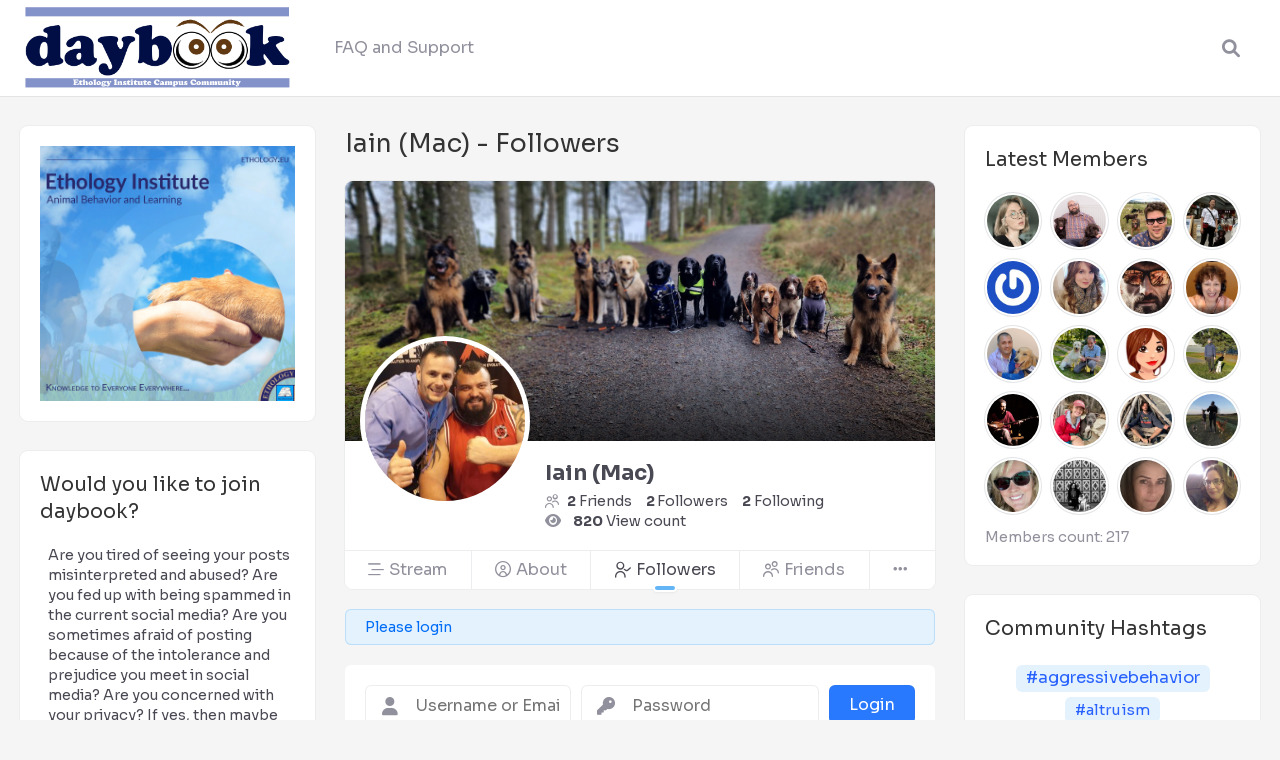

--- FILE ---
content_type: text/css
request_url: https://daybook.live/wp-content/plugins/peepso/assets/css/frontend.css?ver=7.1.0.1
body_size: 58432
content:
body{--PADD--XS: calc(var(--PADD) / 4);--PADD--SM: calc(var(--PADD) / 2);--PADD: 10px;--PADD--MD: calc(var(--PADD) * 2);--PADD--XL: calc(var(--PADD) * 3);--CONTAINER: 1280px;--DIVIDER: rgba(70, 77, 87, 0.15);--DIVIDER--LIGHT: rgba(70, 77, 87, 0.1);--DIVIDER--LIGHTEN: rgba(70, 77, 87, 0.05);--DIVIDER--DARK: rgba(70, 77, 87, 0.25);--DIVIDER--R: rgba(255, 255, 255, 0.1);--DIVIDER--R--LIGHT: rgba(255, 255, 255, 0.05);--FONT-SIZE: 18px;--MIN-FONT-SIZE: 12px;--LINE-HEIGHT: 1.4;--COLOR--PRIMARY: #FC832C;--COLOR--PRIMARY--SHADE: #FFC691;--COLOR--PRIMARY--LIGHT: #FFA95A;--COLOR--PRIMARY--ULTRALIGHT: #fff6f0;--COLOR--PRIMARY--DARK: #F37216;--COLOR--ALT: #6ac8d2;--COLOR--ALT--LIGHT: #6ac8d2;--COLOR--ALT--DARK: #6ac8d2;--COLOR--GRADIENT--DEG: 0deg;--COLOR--GRADIENT--ONE: var(--COLOR--PRIMARY--LIGHT);--COLOR--GRADIENT--TWO: var(--COLOR--ALT--LIGHT);--COLOR--GRADIENT--TEXT: #fff;--COLOR--GRADIENT--LINKS: rgba(255, 255, 255, 0.8);--COLOR--GRADIENT--LINKS--HOVER: #fff;--COLOR--GRADIENT: linear-gradient(var(--COLOR--GRADIENT--DEG), var(--COLOR--GRADIENT--ONE) 0%, var(--COLOR--GRADIENT--TWO) 100%);--COLOR--INFO: #0085ff;--COLOR--INFO--LIGHT: #BBDEFB;--COLOR--INFO--ULTRALIGHT: #E3F2FD;--COLOR--INFO--DARK: #016df7;--COLOR--SUCCESS: #66BB6A;--COLOR--SUCCESS--LIGHT: #C8E6C9;--COLOR--SUCCESS--ULTRALIGHT: #E8F5E9;--COLOR--SUCCESS--DARK: #4CAF50;--COLOR--WARNING: #FFA726;--COLOR--WARNING--LIGHT: #FFE0B2;--COLOR--WARNING--ULTRALIGHT: #FFF3E0;--COLOR--WARNING--DARK: #F57C00;--COLOR--ABORT: #E53935;--COLOR--ABORT--LIGHT: #FFCDD2;--COLOR--ABORT--ULTRALIGHT: #FFEBEE;--COLOR--ABORT--DARK: #D32F2F;--COLOR--ONLINE: #00b935;--COLOR--APP: #fff;--COLOR--APP--LIGHTGRAY: #fbfbfb;--COLOR--APP--GRAY: #f7f7f7;--COLOR--APP--DARKGRAY: #eee;--COLOR--APP--DARK: #46494f;--COLOR--APP--DARKER: #202124;--COLOR--HEADING: #333;--COLOR--TEXT: #494954;--COLOR--TEXT--LIGHT: #91919d;--COLOR--TEXT--LIGHTEN: #b0b0b9;--COLOR--TEXT--INVERT: #fff;--BORDER-RADIUS--SM: calc(var(--BORDER-RADIUS) / 2);--BORDER-RADIUS: 6px;--BORDER-RADIUS--MD: calc(var(--BORDER-RADIUS) + (var(--BORDER-RADIUS) / 2));--BORDER-RADIUS--XL: calc(var(--BORDER-RADIUS) * 2);--BORDER-RADIUS--AVATAR: 100%;--BOX-SHADOW-DIS: 0;--BOX-SHADOW-BLUR: 0;--BOX-SHADOW-THICKNESS: 1px;--BOX-SHADOW-COLOR: rgba(70, 77, 87, 0.05);--BOX-SHADOW--HARD: 0 var(--BOX-SHADOW-DIS) var(--BOX-SHADOW-BLUR) var(--BOX-SHADOW-THICKNESS) var(--BOX-SHADOW-COLOR);--BOX-SHADOW: 0 1px 2px rgba(70, 77, 87, 0.08);--BOX-SHADOW--MD: 0 0 20px rgba(70, 77, 87, 0.15);--BOX-SHADOW--XL: 0 20px 30px rgba(70, 77, 87, 0.1);--INPUT-SHADOW: var(--COLOR--PRIMARY--ULTRALIGHT);--INPUT-SHADOW--IN: var(--COLOR--PRIMARY--LIGHT)}body{--PS-COLOR--PRIMARY: var(--COLOR--PRIMARY);--PS-COLOR--PRIMARY--SHADE: var(--COLOR--PRIMARY--SHADE);--PS-COLOR--PRIMARY--LIGHT: var(--COLOR--PRIMARY--LIGHT);--PS-COLOR--PRIMARY--ULTRALIGHT: var(--COLOR--PRIMARY--ULTRALIGHT);--PS-COLOR--PRIMARY--DARK: var(--COLOR--PRIMARY--DARK);--PS-COLOR--ALT: var(--COLOR--ALT);--PS-COLOR--ALT--LIGHT: var(--COLOR--ALT--LIGHT);--PS-COLOR--ALT--DARK: var(--COLOR--ALT--DARK);--PS-COLOR--GRADIENT--DEG: var(--COLOR--GRADIENT--DEG);--PS-COLOR--GRADIENT--ONE: var(--COLOR--GRADIENT--ONE);--PS-COLOR--GRADIENT--TWO: var(--COLOR--GRADIENT--TWO);--PS-COLOR--GRADIENT--TEXT: var(--COLOR--GRADIENT--TEXT);--PS-COLOR--GRADIENT--LINKS: var(--COLOR--GRADIENT--LINKS);--PS-COLOR--GRADIENT--LINKS--HOVER: var(--COLOR--GRADIENT--LINKS--HOVER);--PS-COLOR--GRADIENT: var(--COLOR--GRADIENT);--PS-COLOR--INFO: var(--COLOR--INFO);--PS-COLOR--INFO--LIGHT: var(--COLOR--INFO--LIGHT);--PS-COLOR--INFO--ULTRALIGHT: var(--COLOR--INFO--ULTRALIGHT);--PS-COLOR--INFO--DARK: var(--COLOR--INFO--DARK);--PS-COLOR--SUCCESS: var(--COLOR--SUCCESS);--PS-COLOR--SUCCESS--LIGHT: var(--COLOR--SUCCESS--LIGHT);--PS-COLOR--SUCCESS--ULTRALIGHT: var(--COLOR--SUCCESS--ULTRALIGHT);--PS-COLOR--SUCCESS--DARK: var(--COLOR--SUCCESS--DARK);--PS-COLOR--WARNING: var(--COLOR--WARNING);--PS-COLOR--WARNING--LIGHT: var(--COLOR--WARNING--LIGHT);--PS-COLOR--WARNING--ULTRALIGHT: var(--COLOR--WARNING--ULTRALIGHT);--PS-COLOR--WARNING--DARK: var(--COLOR--WARNING--DARK);--PS-COLOR--ABORT: var(--COLOR--ABORT);--PS-COLOR--ABORT--LIGHT: var(--COLOR--ABORT--LIGHT);--PS-COLOR--ABORT--ULTRALIGHT: var(--COLOR--ABORT--ULTRALIGHT);--PS-COLOR--ABORT--DARK: var(--COLOR--ABORT--DARK);--PS-COLOR--APP: var(--COLOR--APP);--PS-COLOR--APP--LIGHTGRAY: var(--COLOR--APP--LIGHTGRAY);--PS-COLOR--APP--GRAY: var(--COLOR--APP--GRAY);--PS-COLOR--APP--DARKGRAY: var(--COLOR--APP--DARKGRAY);--PS-COLOR--APP--DARK: var(--COLOR--APP--DARK);--PS-COLOR--APP--DARKER: var(--COLOR--APP--DARKER);--PS-COLOR--HEADING: var(--COLOR--HEADING);--PS-COLOR--TEXT: var(--COLOR--TEXT);--PS-COLOR--TEXT--LIGHT: var(--COLOR--TEXT--LIGHT);--PS-COLOR--TEXT--LIGHTEN: var(--COLOR--TEXT--LIGHTEN);--PS-COLOR--TEXT--INVERT: var(--COLOR--TEXT--INVERT);--PS-FONT-SIZE: 18px;--PS-FONT-SIZE: var(--FONT-SIZE);--PS-LINE-HEIGHT: 1.4;--PS-LINE-HEIGHT: var(--LINE-HEIGHT);--PS-FONT-FAMILY: inherit;--PS-BEAUTIFIER-FONT-SIZE: 16px;--PS-BEAUTIFIER-LINE-HEIGHT: 1.4;--PS-DROPDOWN-FONT-SIZE: 14px;--c-ps-avatar-style: var(--BORDER-RADIUS--AVATAR);--c-ps-btn-bg: var(--PS-COLOR--APP--GRAY);--c-ps-btn-color: var(--PS-COLOR--TEXT);--c-ps-btn-bg-hover: var(--PS-COLOR--APP--DARKGRAY);--c-ps-btn-color-hover: var(--PS-COLOR--TEXT);--c-ps-btn-action-bg: var(--PS-COLOR--PRIMARY);--c-ps-btn-action-color: #fff;--c-ps-btn-action-bg-hover: var(--PS-COLOR--PRIMARY--DARK);--c-ps-btn-action-color-hover: #fff;--c-ps-navbar-bg: var(--PS-COLOR--APP);--c-ps-navbar-links-color: var(--PS-COLOR--TEXT--LIGHT);--c-ps-navbar-links-color-hover: var(--PS-COLOR--TEXT);--c-ps-navbar-font-size: 14px;--c-ps-navbar-icons-size: 18px;--c-ps-post-gap: var(--PADD--MD);--c-ps-post-font-size: 16px;--c-ps-post-bg: var(--PS-COLOR--APP);--c-ps-post-text-color: var(--PS-COLOR--TEXT);--c-ps-post-text-color-light: var(--PS-COLOR--TEXT--LIGHT);--c-ps-post-photo-width: auto;--c-ps-post-photo-limit-width: 100%;--c-ps-post-photo-height: 500px;--c-ps-post-gallery-width: 100%;--c-ps-post-attachment-bg: var(--PS-COLOR--APP--GRAY);--c-ps-postbox-bg: var(--PS-COLOR--APP);--c-ps-postbox-text-color: var(--PS-COLOR--TEXT);--c-ps-postbox-text-color-light: var(--PS-COLOR--TEXT--LIGHT);--c-ps-postbox-icons-color: var(--text-color--light);--c-ps-postbox-icons-active-color: var(--PS-COLOR--PRIMARY--LIGHT);--c-ps-postbox-type-bg: #f3f4f5;--c-ps-postbox-type-bg-hover: #ecedee;--c-ps-postbox-type-icons-active-color: var(--c-ps-postbox-icons-active-color);--c-ps-postbox-separator-color: var(--DIVIDER--LIGHT);--c-ps-postbox-dropdown-bg: var(--PS-COLOR--APP);--c-ps-postbox-dropdown-bg-light: var(--PS-COLOR--APP--GRAY);--c-ps-postbox-dropdown-text-color: var(--PS-COLOR--TEXT);--c-ps-postbox-dropdown-icon-color: var(--PS-COLOR--TEXT--LIGHT);--c-ps-post-pinned-border-color: var(--DIVIDER);--c-ps-post-pinned-border-size: 3px;--c-ps-post-pinned-text-color: var(--PS-COLOR--TEXT--LIGHTEN);--c-ps-post-nsfw-blur: 20px;--c-ps-checkbox-border: rgba(0, 0, 0, .1);--c-ps-profile-cover-height: 40%;--c-ps-profile-avatar-size: 160px;--c-ps-bubble-bg: var(--PS-COLOR--WARNING);--c-ps-bubble-color: #fff;--c-ps-notification-unread-bg: var(--PS-COLOR--PRIMARY--ULTRALIGHT);--c-ps-group-focus-cover-height: 40%;--c-ps-group-focus-avatar-size: 160px;--c-ps-chat-window-notif-bg: var(--PS-COLOR--WARNING);--c-ps-chat-message-bg: var(--PS-COLOR--APP--DARKGRAY);--c-ps-chat-message-text-color: var(--PS-COLOR--TEXT);--c-ps-chat-message-bg-me: var(--PS-COLOR--PRIMARY--DARK);--c-ps-chat-message-text-color-me: #fff;--c-ps-poll-item-color: var(--PS-COLOR--TEXT);--c-ps-poll-item-bg: var(--PS-COLOR--APP--GRAY);--c-ps-poll-item-bg-fill: var(--PS-COLOR--PRIMARY--SHADE);--c-ps-hashtag-bg: var(--PS-COLOR--PRIMARY--ULTRALIGHT);--c-ps-hashtag-color: var(--PS-COLOR--PRIMARY--DARK);--c-ps-hashtag-postbox-bg: var(--PS-COLOR--PRIMARY--LIGHT);--c-ps-hashtag-postbox-color: #fff;--c-ps-landing-background-color: var(--COLOR--APP--GRAY);--c-ps-landing-image-height-mobile: 60%;--c-ps-landing-image-position-mobile: center;--c-ps-landing-image-size-mobile: cover;--c-ps-landing-image-repeat-mobile: no-repeat;--c-ps-landing-image-height: 40%;--c-ps-landing-image-position: center;--c-ps-landing-image-size: cover;--c-ps-landing-image-repeat: no-repeat}#peepso-wrap,#ps-window{box-sizing:border-box}#peepso-wrap *,#peepso-wrap *:before,#peepso-wrap *:after,#ps-window *,#ps-window *:before,#ps-window *:after{box-sizing:inherit}#peepso-wrap img,#ps-window img{vertical-align:middle}.peepso input,.peepso textarea,.peepso button{font-family:var(--PS-FONT-FAMILY) !important}.peepso input[type=radio]{margin-left:0}.peepso a,.peepso button{cursor:pointer}.peepso *,.peepso *:before,.peepso *:after{box-sizing:inherit}.peepso img{vertical-align:middle}.ps-datepicker{display:flex}.ps-datepicker .ps-btn{margin-left:var(--PADD--SM)}img{max-width:100%;height:auto}.ps-btn{--padd: var(--PADD) var(--PADD--MD);--font-size: var(--PS-FONT-SIZE);--line-height: var(--PS-LINE-HEIGHT);--bg: var(--c-ps-btn-bg);--color: var(--c-ps-btn-color);--bg--hover: var(--c-ps-btn-bg-hover);--color--hover: var(--c-ps-btn-color-hover);--radius: var(--BORDER-RADIUS--MD);--border: var(--DIVIDER--LIGHTEN);display:inline-block;margin:0;padding:var(--padd);font-size:max(16px,var(--font-size));line-height:var(--line-height);color:var(--color);background-color:var(--bg);border:none;border-radius:var(--radius);outline:none;box-shadow:inset 0 0 0 1px var(--border);text-decoration:none;cursor:pointer}.ps-btn:focus,.ps-btn.active{color:var(--color--hover);background-color:var(--bg--hover)}@media(min-width: 46.25em){.ps-btn:hover,.ps-btn:focus,.ps-btn .active{color:var(--color--hover);background-color:var(--bg--hover)}}.ps-btn:disabled,.ps-btn.ps-btn--disabled{color:var(--color);background-color:var(--bg);opacity:.5;cursor:not-allowed}.ps-btn>i:first-child+span{margin-left:var(--PADD--SM)}.ps-btn>i:last-child+span{margin-right:var(--PADD--SM)}.ps-btn--sm{--font-size: 90%;--line-height: 1.2;font-size:max(16px,var(--font-size))}.ps-btn--xs{--font-size: 80%;--line-height: 1.2;--padd: var(--PADD--SM) var(--PADD);--radius: var(--BORDER-RADIUS);font-size:max(12px,var(--font-size))}.ps-btn--active{color:var(--color--hover);background-color:var(--bg--hover)}.ps-btn--cp{padding:var(--PADD)}.ps-btn--full{display:block;width:100%}.ps-btn--app{--bg: var(--PS-COLOR--APP);--bg--hover: var(--PS-COLOR--APP--GRAY);--border: var(--DIVIDER--LIGHT)}.ps-btn--join{--bg: var(--PS-COLOR--ALT);--color: #fff;--bg--hover: var(--PS-COLOR--ALT--DARK);--color--hover: #fff}.ps-btn--action{--bg: var(--c-ps-btn-action-bg);--color: var(--c-ps-btn-action-color);--bg--hover: var(--c-ps-btn-action-bg-hover);--color--hover: var(--c-ps-btn-action-color-hover)}.ps-btn--success{--bg: #66BB6A;--color: #fff;--bg--hover: #4CAF50;--color--hover: #fff}.ps-btn--warning{--bg: #FFA726;--color: #fff;--bg--hover: #FF9800;--color--hover: #fff}.ps-btn--abort{--bg: #E53935;--color: #fff;--bg--hover: #D32F2F;--color--hover: #fff}.ps-btn--loading{display:flex;align-items:center}.ps-btn--loading>img{display:none}.ps-btn--loading>img:first-child{margin-right:var(--PADD)}.ps-btn--loading>img:last-child{margin-left:var(--PADD)}.ps-btn--dropdown{display:flex}.ps-btn__icon{padding-left:var(--PADD--MD)}.ps-btn__icon>span{margin-left:0 !important;margin-right:0 !important;opacity:.5}.ps-btn__group{display:flex}.ps-btn__group .ps-btn{border-radius:0 !important;margin-left:-1px}.ps-btn__group .ps-btn:hover{position:relative;z-index:1}.ps-btn__group .ps-btn:first-child{margin-left:0;margin-right:0;border-top-left-radius:var(--radius) !important;border-bottom-left-radius:var(--radius) !important}.ps-btn__group .ps-btn:last-child{border-top-right-radius:var(--radius) !important;border-bottom-right-radius:var(--radius) !important}.ps-btn__group .ps-btn--app{--color: var(--PS-COLOR--TEXT--LIGHT)}.ps-btn__group--full{width:100%}.ps-btn__group--full .ps-btn{flex-grow:1;text-align:center}.ps-js-btn-edit-all>i{margin-right:var(--PADD--SM)}.peepso .ps-input,.plg-peepso .ps-input,.ps-lightbox .ps-input,.ps-landing .ps-input,.ps-chat__wrapper .ps-input,.ps-modal__wrapper .ps-input,.psw-profile .ps-input,.gc-widget .ps-input,.widget .ps-input,.ps-widget__wrapper--external .ps-input,.block-editor-iframe__body .ps-input,.block-editor-page .ps-input{--line-height: var(--PS-LINE-HEIGHT);--height: auto;--input-padd: var(--PADD);--radius: var(--BORDER-RADIUS--MD);position:relative;z-index:1;width:100%;height:var(--height);margin:0;padding:var(--input-padd);font-family:var(--PS-FONT-FAMILY);font-size:16px;line-height:var(--line-height);color:var(--PS-COLOR--TEXT);background-clip:padding-box;background-color:var(--PS-COLOR--APP);border:1px solid var(--DIVIDER--LIGHT);border-radius:var(--radius);box-shadow:inset 0 0 0 1px rgba(0,0,0,0);outline:none;vertical-align:middle;transition:box-shadow .2s ease;box-sizing:border-box}.peepso .ps-input option,.plg-peepso .ps-input option,.ps-lightbox .ps-input option,.ps-landing .ps-input option,.ps-chat__wrapper .ps-input option,.ps-modal__wrapper .ps-input option,.psw-profile .ps-input option,.gc-widget .ps-input option,.widget .ps-input option,.ps-widget__wrapper--external .ps-input option,.block-editor-iframe__body .ps-input option,.block-editor-page .ps-input option{font-family:sans-serif}.peepso .ps-input:hover,.plg-peepso .ps-input:hover,.ps-lightbox .ps-input:hover,.ps-landing .ps-input:hover,.ps-chat__wrapper .ps-input:hover,.ps-modal__wrapper .ps-input:hover,.psw-profile .ps-input:hover,.gc-widget .ps-input:hover,.widget .ps-input:hover,.ps-widget__wrapper--external .ps-input:hover,.block-editor-iframe__body .ps-input:hover,.block-editor-page .ps-input:hover{background-color:var(--PS-COLOR--APP);border:1px solid var(--DIVIDER);box-shadow:inset 0 0 0 1px rgba(0,0,0,0);outline:none}.peepso .ps-input:focus,.plg-peepso .ps-input:focus,.ps-lightbox .ps-input:focus,.ps-landing .ps-input:focus,.ps-chat__wrapper .ps-input:focus,.ps-modal__wrapper .ps-input:focus,.psw-profile .ps-input:focus,.gc-widget .ps-input:focus,.widget .ps-input:focus,.ps-widget__wrapper--external .ps-input:focus,.block-editor-iframe__body .ps-input:focus,.block-editor-page .ps-input:focus{position:relative;z-index:1;background-color:var(--PS-COLOR--APP);border:1px solid var(--INPUT-SHADOW--IN);box-shadow:0 0 0 3px var(--INPUT-SHADOW);outline:none}.peepso .ps-input:disabled,.peepso .ps-input:read-only,.peepso .ps-input.ps-input--disabled,.plg-peepso .ps-input:disabled,.plg-peepso .ps-input:read-only,.plg-peepso .ps-input.ps-input--disabled,.ps-lightbox .ps-input:disabled,.ps-lightbox .ps-input:read-only,.ps-lightbox .ps-input.ps-input--disabled,.ps-landing .ps-input:disabled,.ps-landing .ps-input:read-only,.ps-landing .ps-input.ps-input--disabled,.ps-chat__wrapper .ps-input:disabled,.ps-chat__wrapper .ps-input:read-only,.ps-chat__wrapper .ps-input.ps-input--disabled,.ps-modal__wrapper .ps-input:disabled,.ps-modal__wrapper .ps-input:read-only,.ps-modal__wrapper .ps-input.ps-input--disabled,.psw-profile .ps-input:disabled,.psw-profile .ps-input:read-only,.psw-profile .ps-input.ps-input--disabled,.gc-widget .ps-input:disabled,.gc-widget .ps-input:read-only,.gc-widget .ps-input.ps-input--disabled,.widget .ps-input:disabled,.widget .ps-input:read-only,.widget .ps-input.ps-input--disabled,.ps-widget__wrapper--external .ps-input:disabled,.ps-widget__wrapper--external .ps-input:read-only,.ps-widget__wrapper--external .ps-input.ps-input--disabled,.block-editor-iframe__body .ps-input:disabled,.block-editor-iframe__body .ps-input:read-only,.block-editor-iframe__body .ps-input.ps-input--disabled,.block-editor-page .ps-input:disabled,.block-editor-page .ps-input:read-only,.block-editor-page .ps-input.ps-input--disabled{background-color:var(--PS-COLOR--APP--GRAY);border:1px solid var(--DIVIDER--LIGHT);box-shadow:inset 0 0 0 1px rgba(0,0,0,0)}.peepso .ps-input.ps-input--select,.plg-peepso .ps-input.ps-input--select,.ps-lightbox .ps-input.ps-input--select,.ps-landing .ps-input.ps-input--select,.ps-chat__wrapper .ps-input.ps-input--select,.ps-modal__wrapper .ps-input.ps-input--select,.psw-profile .ps-input.ps-input--select,.gc-widget .ps-input.ps-input--select,.widget .ps-input.ps-input--select,.ps-widget__wrapper--external .ps-input.ps-input--select,.block-editor-iframe__body .ps-input.ps-input--select,.block-editor-page .ps-input.ps-input--select{font-family:var(--PS-FONT-FAMILY)}.peepso .ps-input.ps-input--select:read-only,.plg-peepso .ps-input.ps-input--select:read-only,.ps-lightbox .ps-input.ps-input--select:read-only,.ps-landing .ps-input.ps-input--select:read-only,.ps-chat__wrapper .ps-input.ps-input--select:read-only,.ps-modal__wrapper .ps-input.ps-input--select:read-only,.psw-profile .ps-input.ps-input--select:read-only,.gc-widget .ps-input.ps-input--select:read-only,.widget .ps-input.ps-input--select:read-only,.ps-widget__wrapper--external .ps-input.ps-input--select:read-only,.block-editor-iframe__body .ps-input.ps-input--select:read-only,.block-editor-page .ps-input.ps-input--select:read-only{background-color:var(--PS-COLOR--APP);border:1px solid var(--DIVIDER--LIGHT);box-shadow:inset 0 0 0 1px rgba(0,0,0,0)}.peepso .ps-input.ps-input--select:read-only:hover,.plg-peepso .ps-input.ps-input--select:read-only:hover,.ps-lightbox .ps-input.ps-input--select:read-only:hover,.ps-landing .ps-input.ps-input--select:read-only:hover,.ps-chat__wrapper .ps-input.ps-input--select:read-only:hover,.ps-modal__wrapper .ps-input.ps-input--select:read-only:hover,.psw-profile .ps-input.ps-input--select:read-only:hover,.gc-widget .ps-input.ps-input--select:read-only:hover,.widget .ps-input.ps-input--select:read-only:hover,.ps-widget__wrapper--external .ps-input.ps-input--select:read-only:hover,.block-editor-iframe__body .ps-input.ps-input--select:read-only:hover,.block-editor-page .ps-input.ps-input--select:read-only:hover{background-color:var(--PS-COLOR--APP);border:none;border:1px solid var(--DIVIDER);box-shadow:inset 0 0 0 1px rgba(0,0,0,0);outline:none}.peepso .ps-input.ps-input--select:read-only:focus,.plg-peepso .ps-input.ps-input--select:read-only:focus,.ps-lightbox .ps-input.ps-input--select:read-only:focus,.ps-landing .ps-input.ps-input--select:read-only:focus,.ps-chat__wrapper .ps-input.ps-input--select:read-only:focus,.ps-modal__wrapper .ps-input.ps-input--select:read-only:focus,.psw-profile .ps-input.ps-input--select:read-only:focus,.gc-widget .ps-input.ps-input--select:read-only:focus,.widget .ps-input.ps-input--select:read-only:focus,.ps-widget__wrapper--external .ps-input.ps-input--select:read-only:focus,.block-editor-iframe__body .ps-input.ps-input--select:read-only:focus,.block-editor-page .ps-input.ps-input--select:read-only:focus{position:relative;z-index:1;background-color:var(--PS-COLOR--APP);border:1px solid var(--INPUT-SHADOW--IN);box-shadow:0 0 0 3px var(--INPUT-SHADOW);outline:none}.bricks-site-wrapper .peepso .ps-input,.bricks-site-wrapper .plg-peepso .ps-input,.bricks-site-wrapper .ps-lightbox .ps-input,.bricks-site-wrapper .ps-landing .ps-input,.bricks-site-wrapper .ps-chat__wrapper .ps-input,.bricks-site-wrapper .ps-modal__wrapper .ps-input,.bricks-site-wrapper .psw-profile .ps-input,.bricks-site-wrapper .gc-widget .ps-input,.bricks-site-wrapper .widget .ps-input,.bricks-site-wrapper .ps-widget__wrapper--external .ps-input,.bricks-site-wrapper .block-editor-iframe__body .ps-input,.bricks-site-wrapper .block-editor-page .ps-input{padding-left:var(--gap);padding-right:var(--input-padd);border:none}.peepso .ps-input--sm,.plg-peepso .ps-input--sm,.ps-lightbox .ps-input--sm,.ps-landing .ps-input--sm,.ps-chat__wrapper .ps-input--sm,.ps-modal__wrapper .ps-input--sm,.psw-profile .ps-input--sm,.gc-widget .ps-input--sm,.widget .ps-input--sm,.ps-widget__wrapper--external .ps-input--sm,.block-editor-iframe__body .ps-input--sm,.block-editor-page .ps-input--sm{--line-height: 1.2;--input-padd: var(--PADD)}.peepso .ps-input--xs,.plg-peepso .ps-input--xs,.ps-lightbox .ps-input--xs,.ps-landing .ps-input--xs,.ps-chat__wrapper .ps-input--xs,.ps-modal__wrapper .ps-input--xs,.psw-profile .ps-input--xs,.gc-widget .ps-input--xs,.widget .ps-input--xs,.ps-widget__wrapper--external .ps-input--xs,.block-editor-iframe__body .ps-input--xs,.block-editor-page .ps-input--xs{--line-height: 1.2;--input-padd: calc(var(--PADD--SM) / 1.5) var(--PADD);--radius: var(--BORDER-RADIUS)}.peepso .ps-input--icon,.plg-peepso .ps-input--icon,.ps-lightbox .ps-input--icon,.ps-landing .ps-input--icon,.ps-chat__wrapper .ps-input--icon,.ps-modal__wrapper .ps-input--icon,.psw-profile .ps-input--icon,.gc-widget .ps-input--icon,.widget .ps-input--icon,.ps-widget__wrapper--external .ps-input--icon,.block-editor-iframe__body .ps-input--icon,.block-editor-page .ps-input--icon{margin:0;padding-left:var(--gap);padding-right:var(--input-padd)}.peepso .ps-input--icon-right,.plg-peepso .ps-input--icon-right,.ps-lightbox .ps-input--icon-right,.ps-landing .ps-input--icon-right,.ps-chat__wrapper .ps-input--icon-right,.ps-modal__wrapper .ps-input--icon-right,.psw-profile .ps-input--icon-right,.gc-widget .ps-input--icon-right,.widget .ps-input--icon-right,.ps-widget__wrapper--external .ps-input--icon-right,.block-editor-iframe__body .ps-input--icon-right,.block-editor-page .ps-input--icon-right{padding-left:var(--input-padd);padding-right:var(--gap)}.peepso .ps-input--count,.plg-peepso .ps-input--count,.ps-lightbox .ps-input--count,.ps-landing .ps-input--count,.ps-chat__wrapper .ps-input--count,.ps-modal__wrapper .ps-input--count,.psw-profile .ps-input--count,.gc-widget .ps-input--count,.widget .ps-input--count,.ps-widget__wrapper--external .ps-input--count,.block-editor-iframe__body .ps-input--count,.block-editor-page .ps-input--count{padding-left:var(--input-padd);padding-right:50px}.peepso .ps-input--select,.plg-peepso .ps-input--select,.ps-lightbox .ps-input--select,.ps-landing .ps-input--select,.ps-chat__wrapper .ps-input--select,.ps-modal__wrapper .ps-input--select,.psw-profile .ps-input--select,.gc-widget .ps-input--select,.widget .ps-input--select,.ps-widget__wrapper--external .ps-input--select,.block-editor-iframe__body .ps-input--select,.block-editor-page .ps-input--select{cursor:default}.peepso .ps-input--textarea,.plg-peepso .ps-input--textarea,.ps-lightbox .ps-input--textarea,.ps-landing .ps-input--textarea,.ps-chat__wrapper .ps-input--textarea,.ps-modal__wrapper .ps-input--textarea,.psw-profile .ps-input--textarea,.gc-widget .ps-input--textarea,.widget .ps-input--textarea,.ps-widget__wrapper--external .ps-input--textarea,.block-editor-iframe__body .ps-input--textarea,.block-editor-page .ps-input--textarea{resize:vertical}.peepso .ps-input__wrapper,.plg-peepso .ps-input__wrapper,.ps-lightbox .ps-input__wrapper,.ps-landing .ps-input__wrapper,.ps-chat__wrapper .ps-input__wrapper,.ps-modal__wrapper .ps-input__wrapper,.psw-profile .ps-input__wrapper,.gc-widget .ps-input__wrapper,.widget .ps-input__wrapper,.ps-widget__wrapper--external .ps-input__wrapper,.block-editor-iframe__body .ps-input__wrapper,.block-editor-page .ps-input__wrapper{position:relative}.peepso .ps-input__wrapper--inline,.plg-peepso .ps-input__wrapper--inline,.ps-lightbox .ps-input__wrapper--inline,.ps-landing .ps-input__wrapper--inline,.ps-chat__wrapper .ps-input__wrapper--inline,.ps-modal__wrapper .ps-input__wrapper--inline,.psw-profile .ps-input__wrapper--inline,.gc-widget .ps-input__wrapper--inline,.widget .ps-input__wrapper--inline,.ps-widget__wrapper--external .ps-input__wrapper--inline,.block-editor-iframe__body .ps-input__wrapper--inline,.block-editor-page .ps-input__wrapper--inline{display:flex;align-items:center}.peepso .ps-input__wrapper--inline>*,.plg-peepso .ps-input__wrapper--inline>*,.ps-lightbox .ps-input__wrapper--inline>*,.ps-landing .ps-input__wrapper--inline>*,.ps-chat__wrapper .ps-input__wrapper--inline>*,.ps-modal__wrapper .ps-input__wrapper--inline>*,.psw-profile .ps-input__wrapper--inline>*,.gc-widget .ps-input__wrapper--inline>*,.widget .ps-input__wrapper--inline>*,.ps-widget__wrapper--external .ps-input__wrapper--inline>*,.block-editor-iframe__body .ps-input__wrapper--inline>*,.block-editor-page .ps-input__wrapper--inline>*{margin-right:var(--PADD)}.peepso .ps-input__wrapper--inline>*:last-child,.plg-peepso .ps-input__wrapper--inline>*:last-child,.ps-lightbox .ps-input__wrapper--inline>*:last-child,.ps-landing .ps-input__wrapper--inline>*:last-child,.ps-chat__wrapper .ps-input__wrapper--inline>*:last-child,.ps-modal__wrapper .ps-input__wrapper--inline>*:last-child,.psw-profile .ps-input__wrapper--inline>*:last-child,.gc-widget .ps-input__wrapper--inline>*:last-child,.widget .ps-input__wrapper--inline>*:last-child,.ps-widget__wrapper--external .ps-input__wrapper--inline>*:last-child,.block-editor-iframe__body .ps-input__wrapper--inline>*:last-child,.block-editor-page .ps-input__wrapper--inline>*:last-child{margin:0}.peepso .ps-input__wrapper--icon,.plg-peepso .ps-input__wrapper--icon,.ps-lightbox .ps-input__wrapper--icon,.ps-landing .ps-input__wrapper--icon,.ps-chat__wrapper .ps-input__wrapper--icon,.ps-modal__wrapper .ps-input__wrapper--icon,.psw-profile .ps-input__wrapper--icon,.gc-widget .ps-input__wrapper--icon,.widget .ps-input__wrapper--icon,.ps-widget__wrapper--external .ps-input__wrapper--icon,.block-editor-iframe__body .ps-input__wrapper--icon,.block-editor-page .ps-input__wrapper--icon{--gap: 50px;position:relative}.peepso .ps-input__wrapper--icon>i,.plg-peepso .ps-input__wrapper--icon>i,.ps-lightbox .ps-input__wrapper--icon>i,.ps-landing .ps-input__wrapper--icon>i,.ps-chat__wrapper .ps-input__wrapper--icon>i,.ps-modal__wrapper .ps-input__wrapper--icon>i,.psw-profile .ps-input__wrapper--icon>i,.gc-widget .ps-input__wrapper--icon>i,.widget .ps-input__wrapper--icon>i,.ps-widget__wrapper--external .ps-input__wrapper--icon>i,.block-editor-iframe__body .ps-input__wrapper--icon>i,.block-editor-page .ps-input__wrapper--icon>i{position:absolute;z-index:5;top:50%;left:calc(var(--gap)/3);right:auto;transform:translateY(-50%);line-height:var(--PS-LINE-HEIGHT);color:var(--PS-COLOR--TEXT--LIGHT)}.peepso .ps-input__wrapper--icon>i i,.plg-peepso .ps-input__wrapper--icon>i i,.ps-lightbox .ps-input__wrapper--icon>i i,.ps-landing .ps-input__wrapper--icon>i i,.ps-chat__wrapper .ps-input__wrapper--icon>i i,.ps-modal__wrapper .ps-input__wrapper--icon>i i,.psw-profile .ps-input__wrapper--icon>i i,.gc-widget .ps-input__wrapper--icon>i i,.widget .ps-input__wrapper--icon>i i,.ps-widget__wrapper--external .ps-input__wrapper--icon>i i,.block-editor-iframe__body .ps-input__wrapper--icon>i i,.block-editor-page .ps-input__wrapper--icon>i i{line-height:var(--PS-LINE-HEIGHT);color:var(--PS-COLOR--TEXT--LIGHT)}.peepso .ps-input__icon,.plg-peepso .ps-input__icon,.ps-lightbox .ps-input__icon,.ps-landing .ps-input__icon,.ps-chat__wrapper .ps-input__icon,.ps-modal__wrapper .ps-input__icon,.psw-profile .ps-input__icon,.gc-widget .ps-input__icon,.widget .ps-input__icon,.ps-widget__wrapper--external .ps-input__icon,.block-editor-iframe__body .ps-input__icon,.block-editor-page .ps-input__icon{position:absolute;z-index:5;top:50%;left:calc(var(--gap)/3);right:auto;transform:translateY(-50%);line-height:var(--PS-LINE-HEIGHT);color:var(--PS-COLOR--TEXT--LIGHT)}.peepso .ps-input__icon i,.plg-peepso .ps-input__icon i,.ps-lightbox .ps-input__icon i,.ps-landing .ps-input__icon i,.ps-chat__wrapper .ps-input__icon i,.ps-modal__wrapper .ps-input__icon i,.psw-profile .ps-input__icon i,.gc-widget .ps-input__icon i,.widget .ps-input__icon i,.ps-widget__wrapper--external .ps-input__icon i,.block-editor-iframe__body .ps-input__icon i,.block-editor-page .ps-input__icon i{line-height:var(--PS-LINE-HEIGHT);color:var(--PS-COLOR--TEXT--LIGHT)}.peepso .ps-input__icon--right,.plg-peepso .ps-input__icon--right,.ps-lightbox .ps-input__icon--right,.ps-landing .ps-input__icon--right,.ps-chat__wrapper .ps-input__icon--right,.ps-modal__wrapper .ps-input__icon--right,.psw-profile .ps-input__icon--right,.gc-widget .ps-input__icon--right,.widget .ps-input__icon--right,.ps-widget__wrapper--external .ps-input__icon--right,.block-editor-iframe__body .ps-input__icon--right,.block-editor-page .ps-input__icon--right{position:absolute;z-index:5;top:50%;left:auto;right:calc(var(--gap)/3);transform:translateY(-50%);line-height:var(--PS-LINE-HEIGHT);color:var(--PS-COLOR--TEXT--LIGHT)}.peepso .ps-input__icon--right i,.plg-peepso .ps-input__icon--right i,.ps-lightbox .ps-input__icon--right i,.ps-landing .ps-input__icon--right i,.ps-chat__wrapper .ps-input__icon--right i,.ps-modal__wrapper .ps-input__icon--right i,.psw-profile .ps-input__icon--right i,.gc-widget .ps-input__icon--right i,.widget .ps-input__icon--right i,.ps-widget__wrapper--external .ps-input__icon--right i,.block-editor-iframe__body .ps-input__icon--right i,.block-editor-page .ps-input__icon--right i{line-height:var(--PS-LINE-HEIGHT);color:var(--PS-COLOR--TEXT--LIGHT)}@media(min-width: 61.25em){.ps-form__grid{display:flex;flex-wrap:wrap;margin-left:calc(-1*var(--PADD--SM));margin-right:calc(-1*var(--PADD--SM))}}.ps-form__row{margin-bottom:var(--PADD)}.ps-form__grid .ps-form__row,.ps-form--vertical .ps-form__row{display:block;flex-grow:1;width:100%;margin-bottom:var(--PADD--MD);padding-left:var(--PADD--SM);padding-right:var(--PADD--SM)}.ps-form--vertical .ps-form__row:last-child{margin-bottom:0}@media(min-width: 61.25em){.ps-form__row{display:flex;align-items:flex-start}}.ps-form__row--half{flex-grow:0}@media(min-width: 61.25em){.ps-form__row--half{width:50%}.ps-form__grid .ps-form__row--half{width:50%;flex-grow:0}}.ps-form__row--checkbox{display:flex;align-items:center;flex-direction:row-reverse;justify-content:flex-end}.ps-form__grid .ps-form__row--checkbox{display:flex}.ps-form__row--checkbox .ps-checkbox{display:flex;align-items:center}.ps-form__row--submit{display:flex;justify-content:space-between;margin-bottom:0}.ps-form__grid .ps-form__row--submit{display:flex;justify-content:space-between;margin-bottom:0}.ps-form__label{display:block;line-height:var(--PS-LINE-HEIGHT)}.ps-form__label+.ps-form__field{margin-top:var(--PADD--SM)}.ps-form__field{margin-bottom:var(--PADD)}@media(min-width: 61.25em){.ps-form__field{flex-grow:1;margin-bottom:0}.ps-form__field:nth-last-child(n+2)~.ps-form__field{margin-left:var(--PADD)}.ps-form__row--checkbox .ps-form__field{flex-grow:0}}.ps-form__row--checkbox .ps-form__field{margin-top:0}.ps-form__field--icon{--gap: 50px;position:relative;--gap: 50px;position:relative}.ps-form__field--icon input[name*=password],.ps-form__field--icon input[id*=pass]{padding-right:var(--gap)}.ps-form__field--icon>i{position:absolute;z-index:5;top:50%;left:calc(var(--gap)/3);right:auto;transform:translateY(-50%);line-height:var(--PS-LINE-HEIGHT);color:var(--PS-COLOR--TEXT--LIGHT)}.ps-form__field--icon>i i{line-height:var(--PS-LINE-HEIGHT);color:var(--PS-COLOR--TEXT--LIGHT)}.ps-form__field--icon>i.ps-password-preview{cursor:pointer;padding:8px;left:unset;right:0;padding-left:12px;padding-right:18px}.ps-form__field-desc{margin-top:var(--PADD--SM);font-size:90%;line-height:var(--PS-LINE-HEIGHT);color:var(--PS-COLOR--TEXT--LIGHT)}.ps-form__field-notice{margin-top:var(--PADD--SM);font-size:65%;line-height:var(--PS-LINE-HEIGHT);color:var(--PS-COLOR--TEXT--LIGHT)}.ps-form__field-notice--info{color:var(--PS-COLOR--PRIMARY--LIGHT)}.ps-form__field-notice--success{color:var(--PS-COLOR--SUCCESS)}.ps-form__field-notice--warning{color:var(--PS-COLOR--WARNING)}.ps-form__field-notice--important{color:var(--PS-COLOR--ABORT)}.ps-form__legend{flex-grow:1;display:block;padding-top:var(--PADD--MD);padding-bottom:var(--PADD--MD);font-weight:bold}.ps-form__legend:first-of-type{padding-top:0}.ps-form__legend:empty{display:none}.ps-form__grid .ps-form__legend{padding-left:var(--PADD--SM);padding-right:var(--PADD--SM)}.ps-form__chars-count{position:absolute;z-index:10;top:var(--PADD--SM);padding:var(--PADD--XS) var(--PADD--SM);font-size:10px;color:var(--PS-COLOR--TEXT--LIGHT);background-color:var(--PS-COLOR--APP--GRAY);border-radius:var(--BORDER-RADIUS);right:var(--PADD--SM)}.ps-form__required{color:var(--PS-COLOR--ABORT)}.ps-form__message{font-size:90%}.ps-form__check{display:inline-block;color:var(--PS-COLOR--SUCCESS);margin-left:var(--PADD--SM)}.ps-form__check>i{display:none}.ps-form__check>img{display:none}.ps-form__error{font-size:80%;color:var(--PS-COLOR--ABORT)}.ps-form--profile-request-account-data .ps-form__row,.ps-form--profile-download-account-data .ps-form__row,.ps-form--profile-delete-account-data-archive .ps-form__row,.ps-form--profile-deletion .ps-form__row{align-items:center}.ps-form--profile-request-account-data .ps-form__field,.ps-form--profile-download-account-data .ps-form__field,.ps-form--profile-delete-account-data-archive .ps-form__field,.ps-form--profile-deletion .ps-form__field{--gap: 50px;position:relative}.ps-form--profile-request-account-data .ps-form__field input[name*=password],.ps-form--profile-request-account-data .ps-form__field input[id*=pass],.ps-form--profile-download-account-data .ps-form__field input[name*=password],.ps-form--profile-download-account-data .ps-form__field input[id*=pass],.ps-form--profile-delete-account-data-archive .ps-form__field input[name*=password],.ps-form--profile-delete-account-data-archive .ps-form__field input[id*=pass],.ps-form--profile-deletion .ps-form__field input[name*=password],.ps-form--profile-deletion .ps-form__field input[id*=pass]{padding-right:var(--gap)}.ps-form--profile-request-account-data .ps-form__field>i,.ps-form--profile-download-account-data .ps-form__field>i,.ps-form--profile-delete-account-data-archive .ps-form__field>i,.ps-form--profile-deletion .ps-form__field>i{position:absolute;z-index:5;top:50%;left:calc(var(--gap)/3);right:auto;transform:translateY(-50%);line-height:var(--PS-LINE-HEIGHT);color:var(--PS-COLOR--TEXT--LIGHT)}.ps-form--profile-request-account-data .ps-form__field>i i,.ps-form--profile-download-account-data .ps-form__field>i i,.ps-form--profile-delete-account-data-archive .ps-form__field>i i,.ps-form--profile-deletion .ps-form__field>i i{line-height:var(--PS-LINE-HEIGHT);color:var(--PS-COLOR--TEXT--LIGHT)}.ps-form--profile-request-account-data .ps-form__field>i.ps-password-preview,.ps-form--profile-download-account-data .ps-form__field>i.ps-password-preview,.ps-form--profile-delete-account-data-archive .ps-form__field>i.ps-password-preview,.ps-form--profile-deletion .ps-form__field>i.ps-password-preview{cursor:pointer;padding:8px;left:unset;right:0;padding-left:12px;padding-right:18px}@media(min-width: 61.25em){.ps-form--profile-request-account-data .ps-form__field,.ps-form--profile-download-account-data .ps-form__field,.ps-form--profile-delete-account-data-archive .ps-form__field,.ps-form--profile-deletion .ps-form__field{margin-left:var(--PADD--XL)}}.ps-form--pin-until .ps-input:not(:last-child){margin-right:var(--PADD--SM)}.ps-media{--media-bg: var(--PS-COLOR--APP);--media-text-color: var(--PS-COLOR--TEXT--LIGHTEN);--media-subtitle-color: var(--PS-COLOR--TEXT--LIGHT);--media-title-color: var(--PS-COLOR--TEXT);--media-border: var(--DIVIDER--LIGHT);--media-width: 100%;position:relative;display:block}.ps-comment__attachments .ps-media{margin-top:var(--PADD);margin-bottom:var(--PADD)}.ps-media--photo>img{border-radius:var(--BORDER-RADIUS--MD)}.ps-comment__attachments .ps-media--photo>img{max-height:200px}.ps-media--gif{display:inline-block}.ps-post__body .ps-media--gif{display:block}.ps-media--giphy>img{border-radius:var(--BORDER-RADIUS--MD)}.ps-post__attachments .ps-media--giphy{text-align:center}.ps-media--embed{padding-left:var(--PADD--MD);padding-right:var(--PADD--MD);line-height:var(--PS-LINE-HEIGHT)}.ps-media--embed .ps-media__inner{width:100%;max-width:var(--media-width);background-color:var(--media-bg);border-radius:var(--BORDER-RADIUS--MD);border:1px solid var(--media-border);overflow:hidden}@media(min-width: 61.25em){.ps-media--embed .ps-media__inner{display:flex;align-items:stretch}}.ps-comment .ps-media--embed{padding-left:0;padding-right:0}.ps-postbox .ps-media--embed{padding-left:0;padding-right:0}.ps-media--iframe{position:relative;vertical-align:middle}.ps-media--iframe:before{content:"";display:block;padding-top:55%;height:0}.ps-postbox__media--audio .ps-media--iframe:before{padding-top:120px}.ps-post--audio .ps-media--iframe:before{padding-top:120px}.ps-media--iframe .BorlabsCookie{margin-top:-55%;color:#494954}.ps-media--iframe iframe{position:absolute;top:0;left:0;right:0;bottom:0;vertical-align:middle}.ps-media--iframe:not(.ps-media--wp) iframe{height:100%;width:100%}.ps-media--iframe.ps-media--wp:before,.ps-media--iframe.ps-js-video:before{display:none}.ps-media--iframe.ps-media--wp iframe,.ps-media--iframe.ps-js-video iframe{position:static}.ps-media--iframe .wp-video-shortcode{height:auto !important;max-height:480px;background-color:#000}.ps-media--vertical .ps-media__inner{display:block}.ps-media--vertical .ps-media__thumbnail{--height: 300px;width:100%;border:none}.ps-media__thumbnail{--height: 250px;display:flex;align-items:stretch;flex-grow:1;width:100%;max-height:var(--height)}.ps-media__thumbnail video{width:100%}.ps-media__thumbnail audio{width:100%;padding:var(--PADD)}@media(min-width: 61.25em){.ps-media__thumbnail{width:40%;border-right:1px solid var(--media-border)}}.ps-media__video-thumb{background:#000;background-size:cover;background-position:center center;background-repeat:no-repeat}.ps-media__video-thumb img{min-height:300px;max-height:480px;opacity:0}.ps-media__video-thumb>i{position:absolute;top:50%;left:50%;transform:translate(-50%, -50%);display:flex;align-items:center;justify-content:center;width:54px;height:54px;font-size:24px;color:#fff;background-color:rgba(0,0,0,.5);border-radius:50%;transition:all .2s ease;cursor:pointer}.ps-media__video-thumb>i:before{transform:translateX(-1px)}.ps-media__video-thumb:hover{background-size:contain;text-align:center}.ps-media__video-thumb:hover>i{background-color:rgba(0,0,0,.7)}.ps-media__video-thumb--empty{background-color:#000}.ps-media__cover{display:flex;align-items:stretch;width:100%}.ps-media__cover-inner{display:block;width:100%;background-size:contain;background-position:center center;background-repeat:no-repeat}.ps-media__cover-image{opacity:0}.ps-media__body{display:flex;flex-direction:column;justify-content:center;flex-grow:1}.ps-media__body>*{margin-inline:var(--PADD--MD)}.ps-media__body>*:first-child{margin-top:var(--PADD--MD)}.ps-media__body>*:last-child{margin-bottom:var(--PADD--MD)}.ps-media--video .ps-media__body{border-bottom:1px solid var(--media-border)}.ps-media--pending .ps-media__body{padding-top:0;padding-bottom:0;border-bottom:none}.ps-media--vertical .ps-media__body{border-top:1px solid var(--media-border)}@media(min-width: 61.25em){.ps-media--embed .ps-media__body{width:60%}.ps-media--vertical .ps-media__body{width:100%}}.ps-media__notif{padding:var(--PADD);color:var(--PS-COLOR--TEXT--LIGHT);background-color:var(--PS-COLOR--APP--GRAY);border-radius:var(--BORDER-RADIUS)}.ps-media__notif i{margin-right:var(--PADD--SM)}.ps-media__title{margin-bottom:var(--PADD--SM);color:var(--media-title-color)}.ps-media__title>a{color:var(--media-title-color)}.ps-media__title>a:hover,.ps-media__title>a:focus{color:var(--media-title-color)}.ps-media__subtitle{font-size:90%;color:var(--media-subtitle-color)}.ps-media__desc{margin-top:var(--PADD--SM);font-size:80%;color:var(--media-text-color)}.ps-media__link,.ps-media-link{overflow-wrap:break-word;white-space:pre-wrap}.ps-media__indicator{position:absolute;top:0;left:0;bottom:0;display:none;align-items:center;justify-content:center;width:100%}.ps-js-initialized .ps-media__indicator,.ps-post__attachment .ps-media__indicator{display:flex}.ps-media__indicator>span{padding:var(--PADD);text-transform:uppercase;font-weight:bold;color:#fff;background-color:rgba(0,0,0,.65);border-radius:var(--BORDER-RADIUS--MD)}.ps-post .wp-embedded-content{width:100%;max-width:var(--media-width);max-height:none !important}.ps-checkbox{--width: 18px;--height: 18px;--radius: var(--BORDER-RADIUS);--border: var(--c-ps-checkbox-border);position:relative;line-height:var(--PS-LINE-HEIGHT)}.bricks-site-wrapper .ps-checkbox>input[type=radio]{display:inline-block;width:auto;margin:3px 3px 0px 5px}.bricks-site-wrapper .ps-checkbox>label{display:inline}.ps-checkbox--radio{--radius: 50%}.ps-checkbox--switch{--width: 30px;--height: 16px;--radius: var(--height)}.ps-checkbox--switch .ps-checkbox__label{display:inline-flex;align-items:center;cursor:pointer}.ps-checkbox--switch .ps-checkbox__label:before{content:" ";display:block;width:var(--width);height:calc(var(--height)/1.2);min-width:var(--width);margin-right:var(--PADD);background-color:var(--PS-COLOR--APP--DARKGRAY);border-radius:var(--radius);transition:all .3s ease-in-out}.ps-checkbox--switch .ps-checkbox__label:after{content:" ";display:block;position:absolute;z-index:1;top:50%;left:-1px;transform:translateY(-50%);width:calc(var(--height) + 2px);height:calc(var(--height) + 2px);border-radius:100%;background-color:var(--PS-COLOR--APP);border:2px solid var(--DIVIDER--DARK);box-shadow:var(--BOX-SHADOW);transition:all .3s ease-in-out}.ps-checkbox--switch .ps-checkbox__input:checked+.ps-checkbox__label:before{background-color:var(--PS-COLOR--PRIMARY)}.ps-checkbox--switch .ps-checkbox__input:checked+.ps-checkbox__label:after{left:var(--width);transform:translateY(-50%) translateX(calc(-1 * var(--height)));border:2px solid var(--PS-COLOR--PRIMARY)}.ps-checkbox__input{position:absolute;opacity:0;z-index:-1}.ps-checkbox__label{display:inline-flex;align-items:center;cursor:pointer}.ps-checkbox__label:before{content:"";font-family:"Font Awesome 6 Free";font-weight:900;display:inline-flex;align-items:center;justify-content:center;width:var(--width);height:var(--height);min-width:var(--width);margin-right:var(--PADD);font-size:11px;color:rgba(0,0,0,0);background-color:rgba(0,0,0,0);box-shadow:inset 0 0 0 2px var(--border);border-radius:var(--radius);transition:all .3s ease-in-out}.ps-checkbox__input:checked+.ps-checkbox__label:before{color:var(--PS-COLOR--TEXT--INVERT);background-color:var(--PS-COLOR--PRIMARY--LIGHT);box-shadow:inset 0 0 0 2px rgba(0,0,0,0)}@media(min-width: 61.25em){.ps-checkbox__grid{display:grid;grid-template-columns:repeat(2, 1fr);grid-column-gap:var(--PADD);grid-row-gap:var(--PADD)}}.ps-loading{display:none;border-radius:0 !important}.ps-loading>img{border-radius:0 !important;vertical-align:middle}.ps-loading__image{border-radius:0 !important}.ps-loading-pulse{animation:loading-pulse 1.5s infinite}@keyframes loading-pulse{0%,100%{opacity:.4}50%{opacity:.1}}.ps-avatar{--radius: var(--c-ps-avatar-style);--small: 40px;--medium: 48px;--normal: 64px;--large: 100px;--xlarge: 160px;--width: var(--small);--box-shadow: 0 0 0 1px var(--DIVIDER);--border: 2px solid transparent;position:relative;display:inline-block;width:100%;min-width:var(--small);max-width:var(--width)}.ps-avatar img{display:block;border:var(--border);box-shadow:var(--box-shadow);border-radius:var(--radius)}.elementor .ps-avatar img{border:var(--border);box-shadow:var(--box-shadow);border-radius:var(--radius)}.ps-avatar a{display:block}.ps-avatar--md{--width: var(--medium)}.ps-avatar--basic{--width: var(--normal)}.ps-avatar--large{--width: var(--large)}.ps-avatar--xlarge{--width: var(--xlarge)}.ps-avatar__loading{padding-top:100%}.ps-avatar__loading-inner{position:absolute;top:50%;left:50%;transform:translate(-50%, -50%)}.ps-avatar__loading-inner>i{font-size:35px;color:var(--PS-COLOR--TEXT--LIGHT)}.ps-dropdown{position:relative}.ps-dropdown__menu{--width: 200px;--bg: var(--PS-COLOR--APP);--radius: var(--BORDER-RADIUS--MD);--font-size: var(--PS-DROPDOWN-FONT-SIZE);position:absolute;z-index:50;left:0;right:auto;text-align:left;display:none;width:var(--width);margin:0;padding-left:0;padding-right:0;font-size:var(--font-size);line-height:1.15;background-color:var(--bg);border-radius:var(--radius);box-shadow:var(--BOX-SHADOW--MD)}@media(min-width: 61.25em){.ps-focus__cover-action .ps-dropdown__menu{--width: auto;min-width:200px;white-space:nowrap}}.ps-dropdown--arrow .ps-dropdown__menu:before{content:" ";position:absolute;left:var(--PADD--MD);bottom:100%;width:0;height:0;border-left:8px solid rgba(0,0,0,0);border-right:8px solid rgba(0,0,0,0);border-bottom:8px solid var(--bg)}.ps-dropdown--menu{--bg--hover: var(--PS-COLOR--APP--GRAY)}.ps-dropdown--menu .ps-dropdown__menu{padding-top:var(--PADD);padding-bottom:var(--PADD)}.ps-dropdown--menu .ps-dropdown__menu>a,.ps-dropdown--menu .ps-dropdown__menu>button{display:block;padding:var(--PADD) var(--PADD--MD);color:var(--PS-COLOR--TEXT);border-top:1px solid var(--DIVIDER--LIGHT);text-align:left}.ps-dropdown--menu .ps-dropdown__menu>a:first-child,.ps-dropdown--menu .ps-dropdown__menu>button:first-child{border-top:none}@media(min-width: 46.25em){.ps-dropdown--menu .ps-dropdown__menu>a:hover,.ps-dropdown--menu .ps-dropdown__menu>a:focus,.ps-dropdown--menu .ps-dropdown__menu>a.active,.ps-dropdown--menu .ps-dropdown__menu>button:hover,.ps-dropdown--menu .ps-dropdown__menu>button:focus,.ps-dropdown--menu .ps-dropdown__menu>button.active{color:var(--PS-COLOR--TEXT);background-color:var(--bg--hover)}}.ps-dropdown--menu .ps-dropdown__menu>button{width:100%;border:none;outline:none;background-color:rgba(0,0,0,0);border-top:1px solid var(--DIVIDER--LIGHT)}.ps-dropdown--menu .ps-dropdown__menu i{display:inline-block;min-width:24px;color:var(--PS-COLOR--TEXT--LIGHT)}.ps-dropdown--left .ps-dropdown__menu{left:auto;right:0;transform:translateX(var(--PADD--MD))}.ps-dropdown--left .ps-dropdown__menu:before{left:auto;right:var(--PADD--MD)}.ps-dropdown--left.ps-comment__actions-dropdown .ps-dropdown__menu{transform:none}.ps-dropdown--menu-header{top:90%;font-size:80%}.ps-dropdown--privacy,.ps-dropdown--follow{--bg--hover: var(--PS-COLOR--APP--GRAY)}.ps-dropdown--privacy .ps-dropdown__menu,.ps-dropdown--follow .ps-dropdown__menu{padding-top:var(--PADD);padding-bottom:var(--PADD)}.ps-dropdown--privacy .ps-dropdown__menu>a,.ps-dropdown--privacy .ps-dropdown__menu>button,.ps-dropdown--follow .ps-dropdown__menu>a,.ps-dropdown--follow .ps-dropdown__menu>button{display:block;padding:var(--PADD) var(--PADD--MD);color:var(--PS-COLOR--TEXT);border-top:1px solid var(--DIVIDER--LIGHT);text-align:left}.ps-dropdown--privacy .ps-dropdown__menu>a:first-child,.ps-dropdown--privacy .ps-dropdown__menu>button:first-child,.ps-dropdown--follow .ps-dropdown__menu>a:first-child,.ps-dropdown--follow .ps-dropdown__menu>button:first-child{border-top:none}@media(min-width: 46.25em){.ps-dropdown--privacy .ps-dropdown__menu>a:hover,.ps-dropdown--privacy .ps-dropdown__menu>a:focus,.ps-dropdown--privacy .ps-dropdown__menu>a.active,.ps-dropdown--privacy .ps-dropdown__menu>button:hover,.ps-dropdown--privacy .ps-dropdown__menu>button:focus,.ps-dropdown--privacy .ps-dropdown__menu>button.active,.ps-dropdown--follow .ps-dropdown__menu>a:hover,.ps-dropdown--follow .ps-dropdown__menu>a:focus,.ps-dropdown--follow .ps-dropdown__menu>a.active,.ps-dropdown--follow .ps-dropdown__menu>button:hover,.ps-dropdown--follow .ps-dropdown__menu>button:focus,.ps-dropdown--follow .ps-dropdown__menu>button.active{color:var(--PS-COLOR--TEXT);background-color:var(--bg--hover)}}.ps-dropdown--privacy .ps-dropdown__menu>button,.ps-dropdown--follow .ps-dropdown__menu>button{width:100%;border:none;outline:none;background-color:rgba(0,0,0,0);border-top:1px solid var(--DIVIDER--LIGHT)}.ps-dropdown--privacy .ps-dropdown__menu i,.ps-dropdown--follow .ps-dropdown__menu i{display:inline-block;min-width:24px;color:var(--PS-COLOR--TEXT--LIGHT)}.ps-dropdown--privacy .ps-dropdown__menu,.ps-dropdown--follow .ps-dropdown__menu{--width: 300px}.ps-group .ps-dropdown--follow .ps-dropdown__menu{--width: 100%}.ps-dropdown__group-title{position:relative;padding-right:var(--PADD--MD);font-weight:bold}.ps-dropdown__group-title i{position:absolute;z-index:1;top:0;right:0}.ps-dropdown__group-desc{margin-top:var(--PADD);font-size:90%;line-height:var(--PS-LINE-HEIGHT);color:var(--PS-COLOR--TEXT--LIGHT)}.ps-dropdown__group-desc br{margin-bottom:var(--PADD--SM)}.ps-dropdown__group-desc:empty{display:none}.ps-dropdown--full .ps-dropdown__menu{--width: 100%;left:0;right:0}.ps-alert{--bg: var(--PS-COLOR--INFO--ULTRALIGHT);--border: var(--PS-COLOR--INFO--LIGHT);--color: var(--PS-COLOR--INFO--DARK);--padd: var(--PADD) var(--PADD--MD);display:block;width:100%;margin-top:var(--PADD--MD);margin-bottom:var(--PADD--MD);padding:var(--padd);font-size:80%;color:var(--color);background-color:var(--bg);box-shadow:inset 0 0 0 1px var(--border);border-radius:var(--BORDER-RADIUS--MD)}.ps-alert i{margin-right:var(--PADD--SM)}.ps-alert p:first-child{margin-top:0}.ps-alert p:last-child{margin-bottom:0}.ps-alert:first-child{margin-top:0}.ps-alert:last-child{margin-bottom:0}.ps-alert:empty{display:none}.ps-alert--sm{--padd: var(--PADD--SM) var(--PADD);font-size:80%}.ps-alert--cp{--padd: var(--PADD)}.ps-alert--success{--bg: var(--PS-COLOR--SUCCESS--ULTRALIGHT);--border: var(--PS-COLOR--SUCCESS--LIGHT);--color: var(--PS-COLOR--SUCCESS--DARK)}.ps-alert--warning{--bg: var(--PS-COLOR--WARNING--ULTRALIGHT);--border: var(--PS-COLOR--WARNING--LIGHT);--color: var(--PS-COLOR--WARNING--DARK)}.ps-alert--abort{--bg: var(--PS-COLOR--ABORT--ULTRALIGHT);--border: var(--PS-COLOR--ABORT--LIGHT);--color: var(--PS-COLOR--ABORT--DARK)}.ps-alert--abort:before{content:" ";display:inline;font-family:"Font Awesome 6 Free";font-weight:900}.ps-alert--neutral{--bg: var(--PS-COLOR--APP--GRAY);--color: var(--PS-COLOR--TEXT--LIGHT);--border: var(--PS-COLOR--APP--DARKGRAY)}.ps-alert--hide{display:none}.ps-accordions{--accordion-bg: var(--PS-COLOR--APP);--accordion-border: var(--DIVIDER--LIGHT);--accordion-shadow: var(--BOX-SHADOW--HARD);--accordion-radius: var(--BORDER-RADIUS--MD);--accordion-action-padd: 50px;--accordion-title-color: var(--PS-COLOR--TEXT);--accordion-action-color: var(--PS-COLOR--TEXT--LIGHT);--accordion-action-color--hover: var(--PS-COLOR--TEXT);--accordion-open-indicator: var(--PS-COLOR--PRIMARY--LIGHT)}.ps-accordion{box-shadow:var(--accordion-shadow)}.ps-accordion .ps-accordion__title{box-shadow:inset 0 -1px 0 var(--accordion-border)}.ps-accordion:first-child{border-top-left-radius:var(--accordion-radius);border-top-right-radius:var(--accordion-radius)}.ps-accordion:first-child .ps-accordion__title{border-top-left-radius:var(--accordion-radius);border-top-right-radius:var(--accordion-radius)}.ps-accordion:last-child{border-bottom:none;border-bottom-left-radius:var(--accordion-radius);border-bottom-right-radius:var(--accordion-radius)}.ps-accordion:last-child .ps-accordion__title{border-bottom-left-radius:var(--accordion-radius);border-bottom-right-radius:var(--accordion-radius);box-shadow:none}.ps-accordion:last-child .ps-accordion__footer{border-bottom-left-radius:var(--accordion-radius);border-bottom-right-radius:var(--accordion-radius)}.ps-accordion--open .ps-accordion__title{box-shadow:none}.ps-accordion--open:last-child .ps-accordion__title{border-bottom-left-radius:0;border-bottom-right-radius:0}.ps-accordion--open .ps-accordion__footer{display:block}.ps-accordion__title{position:relative;padding:var(--PADD) var(--PADD--MD);padding-right:var(--accordion-action-padd);color:var(--accordion-title-color);background-color:var(--accordion-bg);cursor:pointer}.ps-accordion__title>a{color:var(--accordion-title-color)}.ps-accordion__title>a:hover,.ps-accordion__title>a:focus{color:var(--accordion-title-color)}.ps-accordion__title-action{position:absolute;top:50%;right:var(--PADD);transform:translateY(-50%);color:var(--accordion-action-color)}.ps-accordion__title-action:hover,.ps-accordion__title-action:focus{color:var(--accordion-action-color--hover)}.ps-accordion__title-action>a{color:var(--accordion-action-color)}.ps-accordion__title-action>a:hover,.ps-accordion__title-action>a:focus{color:var(--accordion-action-color--hover)}.ps-accordion__body{padding:var(--PADD--MD);border-top:2px solid var(--accordion-open-indicator)}.ps-accordion__footer{display:none;padding:var(--PADD) var(--PADD--MD);font-size:90%}.ps-tabs{--padd: var(--PADD);--tabs-bg: var(--PS-COLOR--APP--GRAY);--tabs-bg--hover: var(--PS-COLOR--APP--GRAY);--tabs-bg--active: var(--PS-COLOR--APP);--tabs-text-color: var(--PS-COLOR--TEXT--LIGHT);--tabs-text-color--hover: var(--PS-COLOR--TEXT);--tabs-text-color--active: var(--PS-COLOR--TEXT);--tabs-icon-color: var(--PS-COLOR--TEXT--LIGHT);--tabs-icon-color--active: var(--PS-COLOR--PRIMARY--LIGHT);--tabs-item-separator: var(--DIVIDER--LIGHT);display:flex;align-items:stretch;margin-top:var(--PADD--MD);margin-bottom:var(--PADD--MD);border-radius:var(--BORDER-RADIUS--MD);box-shadow:var(--BOX-SHADOW--HARD)}.ps-tabs:first-child{margin-top:0}.ps-tabs__item{position:relative;flex-grow:1;border-right:1px solid var(--tabs-item-separator);background-color:var(--tabs-bg)}@media(min-width: 46.25em){.ps-tabs__item:hover,.ps-tabs__item:focus{background-color:var(--tabs-bg--hover)}}.ps-tabs__item>a{display:flex;align-items:center;justify-content:center;height:100%;padding:var(--padd);color:var(--tabs-text-color)}@media(min-width: 46.25em){.ps-tabs__item>a:hover,.ps-tabs__item>a:focus{color:var(--tabs-text-color--hover)}}.ps-tabs__item:first-child{border-top-left-radius:var(--BORDER-RADIUS--MD);border-bottom-left-radius:var(--BORDER-RADIUS--MD)}.ps-tabs__item:first-child>a{border-top-left-radius:var(--BORDER-RADIUS--MD);border-bottom-left-radius:var(--BORDER-RADIUS--MD)}.ps-tabs__item:last-child{border-top-right-radius:var(--BORDER-RADIUS--MD);border-bottom-right-radius:var(--BORDER-RADIUS--MD);border-right:none}.ps-tabs__item:last-child>a{border-top-right-radius:var(--BORDER-RADIUS--MD);border-bottom-right-radius:var(--BORDER-RADIUS--MD)}.ps-tabs__item i{color:var(--tabs-icon-color)}.ps-tabs__item i:first-child{margin-right:var(--PADD--SM)}.ps-tabs__item i:last-child{margin-left:var(--PADD--SM)}.ps-tabs__item--active{background-color:var(--tabs-bg--active)}.ps-tabs__item--active:hover,.ps-tabs__item--active:focus{background-color:var(--tabs-bg--active)}.ps-tabs__item--active>a{color:var(--tabs-text-color--active)}@media(min-width: 46.25em){.ps-tabs__item--active>a:hover,.ps-tabs__item--active>a:focus{color:var(--tabs-text-color--active)}}.ps-tabs__item--active i{color:var(--tabs-icon-color--active)}.ps-tabs--center{text-align:center}.ps-tabs--arrows .ps-tabs__item--active:before{content:" ";position:absolute;top:100%;left:0;right:0;display:block;width:0;height:0;margin-left:auto;margin-right:auto;border-left:8px solid rgba(0,0,0,0);border-right:8px solid rgba(0,0,0,0);border-top:8px solid var(--tabs-item-separator)}.ps-tabs--arrows .ps-tabs__item--active:after{content:" ";position:absolute;top:100%;left:0;right:0;display:block;width:0;height:0;margin-left:auto;margin-right:auto;border-left:7px solid rgba(0,0,0,0);border-right:7px solid rgba(0,0,0,0);border-top:7px solid var(--tabs-bg--active)}.ps-tabs__count{padding:calc(var(--PADD--SM)/2) var(--PADD--SM);color:var(--PS-COLOR--TEXT--LIGHT);background-color:var(--PS-COLOR--APP--DARKGRAY);border-radius:var(--BORDER-RADIUS)}.ps-tabs__count:first-child{margin-right:var(--PADD--SM)}.ps-tabs__count:last-child{margin-left:var(--PADD--SM)}.ps-avatar--post{--width: var(--normal)}.ps-post{--bg: var(--c-ps-post-bg);--text-color: var(--c-ps-post-text-color);--text-color-light: var(--c-ps-post-text-color-light);--radius: var(--BORDER-RADIUS--XL);--shadow: var(--BOX-SHADOW--HARD);--font-size: var(--c-ps-post-font-size);--line-height: var(--PS-LINE-HEIGHT);--post-gap: var(--c-ps-post-gap);--attachment-bg: var(--c-ps-post-attachment-bg);position:relative;margin-bottom:var(--post-gap);font-size:var(--font-size);color:var(--text-color);background-color:var(--bg);border-radius:var(--radius);box-shadow:var(--shadow)}.ps-post--pinned{--shadow: 0 0 0 var(--c-ps-post-pinned-border-size) var(--c-ps-post-pinned-border-color)}.ps-post--pinned:before{content:attr(ps-data-pinned);display:block;padding:var(--PADD--SM) var(--PADD);font-size:70%;text-align:center;text-transform:uppercase;color:var(--c-ps-post-pinned-text-color);border-bottom:1px solid var(--DIVIDER--LIGHT)}.ps-post__warning{margin-top:0;margin-bottom:0;border-radius:0;transform:translateY(-1px)}.ps-post__header{position:relative;display:flex;align-items:center;padding:var(--PADD--MD)}.ps-post__meta{flex-grow:2;padding-left:var(--PADD);padding-right:var(--PADD--XL)}.ps-post__title .ps-avatar{--small: 30px;--width: 30px;vertical-align:middle}.ps-post__title .ps-tag__link:first-of-type{font-weight:bold;color:var(--text-color)}.ps-post__title .ps-tag__link:first-of-type:hover,.ps-post__title .ps-tag__link:first-of-type:focus{color:var(--text-color)}.ps-post__title>i{margin-left:var(--PADD);margin-right:var(--PADD);color:var(--text-color-light)}.ps-post__title .ps-vip__icon{transform:translateY(-1px)}.ps-post__title-desc{padding-left:var(--PADD--SM)}.ps-post__title-desc:empty{display:none}.ps-post__author{font-weight:bold;color:var(--text-color)}@media(min-width: 46.25em){.ps-post__author:hover,.ps-post__author:focus{color:var(--text-color)}}.ps-post__separator{padding-left:var(--PADD);padding-right:var(--PADD);color:var(--text-color-light)}.ps-post__subtitle>i{margin-right:var(--PADD--SM)}.ps-post__subtitle-icon{margin-left:var(--PADD--SM);margin-right:var(--PADD--SM)}.ps-post__location i{margin-left:calc(var(--PADD--SM)/2);margin-right:var(--PADD--SM)}.ps-post__info{position:relative;display:inline-flex;align-items:center;margin-top:var(--PADD--SM);font-size:80%;transition:all .2s ease}.ps-mobile .ps-post__info{transition:none !important}@media(max-width: 61.24em){.ps-post__info{flex-wrap:wrap}}@media(min-width: 61.25em){.ps-post:hover .ps-post__info{padding-right:var(--PADD--MD)}}.ps-post__date{color:var(--text-color-light)}@media(min-width: 46.25em){.ps-post__date:hover,.ps-post__date:focus{color:var(--text-color)}}.ps-post__privacy{position:relative;margin-left:var(--PADD)}.ps-post__privacy>a{color:var(--text-color-light)}@media(min-width: 46.25em){.ps-post__privacy>a:hover,.ps-post__privacy>a:focus{color:var(--text-color)}}.ps-post__privacy-toggle{display:block;margin-right:var(--PADD--SM)}.ps-post__privacy-toggle i{margin-right:var(--PADD--SM)}.ps-post__edited{position:relative;color:var(--text-color-light);margin-right:var(--PADD--SM)}.ps-post__edited:hover:after{z-index:80}.ps-post__copy{margin-left:var(--PADD--SM);color:var(--text-color-light)}@media(min-width: 46.25em){.ps-post__copy:hover,.ps-post__copy:focus{color:var(--text-color)}}@media(min-width: 61.25em){.ps-post__copy{position:absolute;top:50%;transform:translateY(-50%);opacity:0;transition:opacity .2s ease;right:0}.ps-post:hover .ps-post__copy{opacity:1}}.ps-post__options{position:absolute;top:var(--PADD--MD);right:var(--PADD--MD)}.ps-post__options-menu{--bg--hover: var(--PS-COLOR--APP--GRAY)}.ps-post__options-menu .ps-dropdown__menu{padding-top:var(--PADD);padding-bottom:var(--PADD)}.ps-post__options-menu .ps-dropdown__menu>a,.ps-post__options-menu .ps-dropdown__menu>button{display:block;padding:var(--PADD) var(--PADD--MD);color:var(--PS-COLOR--TEXT);border-top:1px solid var(--DIVIDER--LIGHT);text-align:left}.ps-post__options-menu .ps-dropdown__menu>a:first-child,.ps-post__options-menu .ps-dropdown__menu>button:first-child{border-top:none}@media(min-width: 46.25em){.ps-post__options-menu .ps-dropdown__menu>a:hover,.ps-post__options-menu .ps-dropdown__menu>a:focus,.ps-post__options-menu .ps-dropdown__menu>a.active,.ps-post__options-menu .ps-dropdown__menu>button:hover,.ps-post__options-menu .ps-dropdown__menu>button:focus,.ps-post__options-menu .ps-dropdown__menu>button.active{color:var(--PS-COLOR--TEXT);background-color:var(--bg--hover)}}.ps-post__options-menu .ps-dropdown__menu>button{width:100%;border:none;outline:none;background-color:rgba(0,0,0,0);border-top:1px solid var(--DIVIDER--LIGHT)}.ps-post__options-menu .ps-dropdown__menu i{display:inline-block;min-width:24px;color:var(--PS-COLOR--TEXT--LIGHT)}.ps-post__options-menu>a{color:var(--text-color-light)}@media(min-width: 46.25em){.ps-post__options-menu>a:hover,.ps-post__options-menu>a:focus{color:var(--text-color)}}.ps-post__options-menu .ps-dropdown__menu{--width: 280px;--bg: var(--PS-COLOR--APP);--radius: var(--BORDER-RADIUS--MD);--font-size: var(--PS-DROPDOWN-FONT-SIZE);position:absolute;z-index:50;left:auto;right:0;text-align:left;display:none;width:var(--width);margin:0;padding-left:0;padding-right:0;font-size:var(--font-size);line-height:1.15;background-color:var(--bg);border-radius:var(--radius);box-shadow:var(--BOX-SHADOW--MD)}.ps-post__options-menu .ps-dropdown__menu>a{border-top:none}.ps-post__options-menu .ps-dropdown__menu>a.parent::after{content:"";font-family:"Font Awesome 6 Free";font-weight:900;position:absolute;right:var(--PADD--MD)}.ps-post__options-menu .ps-dropdown__menu>a.child{padding-left:calc(2*var(--PADD--MD))}.ps-post__options-menu .ps-dropdown__menu>a.active{color:var(--text-color-light);background-color:var(--PS-COLOR--APP--GRAY);border-top:none;pointer-events:none}@media(min-width: 46.25em){.ps-post__options-menu .ps-dropdown__menu>a.active:hover,.ps-post__options-menu .ps-dropdown__menu>a.active:focus{color:var(--text-color-light)}}.ps-post__options-menu .ps-post__options-sep{background:var(--DIVIDER--LIGHT);display:block;padding-top:1px;margin:var(--PADD--SM) 0}.ps-post__body{position:relative}.ps-post__body p{margin-top:0}.ps-post__body p:last-child{margin-bottom:0}.ps-post__body iframe{vertical-align:middle}.ps-post__content{padding-left:var(--PADD--MD);padding-right:var(--PADD--MD);padding-bottom:var(--PADD--MD);line-height:var(--line-height);word-wrap:break-word}.ps-post__content h1:first-child,.ps-post__content h2:first-child,.ps-post__content h3:first-child,.ps-post__content h4:first-child,.ps-post__content h5:first-child,.ps-post__content h6:first-child{margin-top:0}.ps-post__content>p{white-space:pre-wrap}.ps-post__content a{color:var(--PS-COLOR--PRIMARY);text-decoration:none}.ps-post__content a:hover,.ps-post__content a:focus{color:var(--PS-COLOR--PRIMARY--DARK);text-decoration:none}.ps-post__content:empty{display:none !important}.ps-post__content--nsfw{filter:blur(var(--c-ps-post-nsfw-blur))}.ps-post__attachments{padding-bottom:var(--PADD--MD)}.logged-in .ps-post__attachments{padding-bottom:0}.ps-post--lightbox .ps-post__attachments{padding-left:var(--PADD--MD);padding-right:var(--PADD--MD);padding-bottom:var(--PADD--MD)}.ps-post__attachments .instagram-media{margin:0 auto !important;min-width:0 !important}.ps-post__attachments .twitter-tweet{width:auto !important;margin-left:var(--PADD--MD) !important;margin-right:var(--PADD--MD) !important}.ps-post__attachments:empty{display:none}.ps-post__attachments--nsfw{filter:blur(var(--c-ps-post-nsfw-blur))}.ps-post__nsfw{position:absolute;top:0;left:0;right:0;bottom:0;width:var(--c-ps-post-gallery-width)}.ps-post__nsfw span{position:absolute;top:50%;left:50%;transform:translate(-50%, -50%);font-size:2em;color:#fff;text-shadow:0 0 10px #000;cursor:pointer}.ps-post__nsfw .ps-tooltip:hover:after{display:block;left:50%;right:auto;transform:translateX(-50%)}.ps-post__gallery{--gallery-grid-gap: var(--PADD--SM);--gallery-grid-outline: var(--PADD--MD);--gallery-width: var(--c-ps-post-gallery-width);--photo-width: var(--c-ps-post-photo-width);--photo-limit-width: var(--c-ps-post-photo-limit-width);--photo-height: var(--c-ps-post-photo-height);width:100% !important;max-width:var(--gallery-width) !important}.ps-post__gallery>a{position:relative;display:block}.ps-post__gallery>a:hover .ps-media-grid-fitwidth:before{opacity:1}.ps-post__gallery:not(.ps-media-grid--single){padding:calc(var(--gallery-grid-outline) - var(--gallery-grid-gap));padding-top:0;margin-top:calc(-1*var(--gallery-grid-gap))}.ps-post__gallery:not(.ps-media-grid--single) .ps-media-grid-item{height:0;overflow:hidden}.ps-post__gallery:not(.ps-media-grid--single) .ps-media-grid-padding{position:absolute;top:0;left:0;right:0;bottom:0;padding:var(--gallery-grid-gap)}.ps-post__gallery:not(.ps-media-grid--single) .ps-media-grid-fitwidth{position:relative;width:100%;height:100%;overflow:hidden;border-radius:var(--BORDER-RADIUS--XL)}.ps-post__gallery:not(.ps-media-grid--single) .ps-media-grid-fitwidth:before{content:" ";position:absolute;top:0;left:0;right:0;bottom:0;z-index:1;display:block;background-color:rgba(0,0,0,.1);opacity:0;transition:opacity .2s ease}.ps-post__gallery:not(.ps-media-grid--single) .ps-media-grid-fitwidth img{min-width:100%;max-width:none;min-height:100%;max-height:none;position:absolute;top:-100%;left:-100%;right:-100%;bottom:-100%;margin:auto}.ps-post__gallery .ps-media-photo-counter{position:absolute;top:0;left:0;right:0;bottom:0;display:flex;align-items:center;justify-content:center;background-color:rgba(0,0,0,.35);color:#fff;font-size:40px}.ps-post__gallery--single>a{background-color:var(--attachment-bg)}.ps-post__gallery--single>a img{display:block;width:var(--photo-width);max-width:var(--photo-limit-width);max-height:var(--photo-height);margin-left:auto;margin-right:auto}.ps-post__actions{--height: 50px;position:relative}.ps-post__actions-inner{display:flex;align-items:center;min-height:var(--height);padding:var(--PADD) var(--PADD--MD)}@media(max-width: 46.24em){.ps-post__actions-inner{justify-content:flex-start;flex-wrap:wrap}}.ps-post__action{margin-right:var(--PADD--MD);text-align:center;color:var(--text-color)}.ps-post__action:first-child:nth-last-child(n+7),.ps-post__action:first-child:nth-last-child(n+7)~.ps-post__action{margin-right:var(--PADD)}.ps-post__action:last-child{margin-right:0 !important}@media(max-width: 46.24em){.ps-post__action{margin-top:var(--PADD--SM);margin-bottom:var(--PADD--SM);margin-right:var(--PADD--SM)}}.ps-post__action>i{margin-left:var(--PADD--SM);margin-right:var(--PADD--SM);color:var(--text-color-light)}@media(max-width: 46.24em){.ps-post__action>i{display:block}}.ps-post__action>span{font-size:90%}@media(max-width: 46.24em){.ps-post__action>span{font-size:80%}}.ps-post__action.liked{color:var(--PS-COLOR--PRIMARY)}@media(min-width: 46.25em){.ps-post__action:hover,.ps-post__action:focus{color:var(--text-color-light)}.ps-post__action:hover>i,.ps-post__action:focus>i{color:var(--text-color-lighten)}}.ps-post__action:last-child{margin-right:0}.ps-reactions__likes+.ps-post__action:last-child{margin-left:auto}.ps-reactions__likes+.ps-post__action:last-child.ps-reaction,.ps-reactions__likes+.ps-post__action:last-child.ps-post__action--reaction{margin-left:0;margin-right:var(--PADD--MD)}.ps-post__action--reaction{order:0;margin-right:var(--PADD--SM) !important}@media(min-width: 46.25em){.ps-post__action--reaction{margin-right:var(--PADD--MD) !important}}.ps-wpem--dropdown-rsvp{order:2}.ps-post__action--share{order:3;margin-left:auto}@media(max-width: 46.24em){.ps-post__action--share>span{display:none}}.ps-post__action--views{order:4}.ps-post--lightbox .ps-post__action--views{margin-left:0 !important;margin-right:0 !important}.ps-post__action--reaction+.ps-post__action--views,.ps-reaction+.ps-post__action--views{margin-left:auto}.ps-post__action--views>span{color:var(--text-color-light)}@media(max-width: 46.24em){.ps-post__action--views{position:relative}.ps-post__action--views>span{position:absolute;top:120%;left:50%;transform:translate(-50%);white-space:nowrap;font-size:10px;font-weight:500;opacity:.8}}.ps-post__action--save{order:5;position:relative}.ps-post__action--reaction+.ps-post__action--save,.ps-reaction+.ps-post__action--save{margin-left:auto}.ps-post__action--save>span{display:none}@media(min-width: 61.25em){.ps-post__action--save>span{position:absolute;left:50%;bottom:115%;transform:translateX(-50%);padding:8.5px;background-color:rgba(0,0,0,.8);white-space:nowrap;color:#ddd;font-size:12px;z-index:10;border-radius:4px}}@media(min-width: 61.25em){.ps-post__action--save:hover>span{display:block}}.ps-post__call-to-action{display:flex;align-items:stretch;border-top:1px solid var(--DIVIDER--LIGHT);color:var(--text-color-light);font-size:90%}.ps-post__call-to-action i{display:flex;align-items:center;padding:var(--PADD) var(--PADD--MD);border-right:1px solid var(--DIVIDER--LIGHT)}.ps-post__call-to-action i:before{margin:0}.ps-post__call-to-action span{padding:var(--PADD) var(--PADD--MD)}.ps-stream__save-tooltip,.ps-stream__follow-tooltip{--tip-bg: rgba(0,0,0, .8);--tip-text-color: #fff;--tip-font-size: 12px;--tip-z: 50;padding:var(--PADD--SM) var(--PADD);font-size:var(--tip-font-size);color:var(--tip-text-color);background-color:var(--tip-bg);border-radius:var(--BORDER-RADIUS)}.ps-stream__save-tooltip a,.ps-stream__follow-tooltip a{color:var(--tip-text-color);text-decoration:underline}@media(min-width: 46.25em){.ps-stream__save-tooltip a:hover,.ps-stream__follow-tooltip a:hover{color:var(--tip-text-color);text-decoration:underline}}.ps-post__hashtags{margin-top:var(--PADD--SM);font-size:80%;color:var(--text-color-light)}.ps-post__hashtags>i{margin-right:var(--PADD--SM)}.ps-post__hashtag{word-break:normal;hyphens:none}.ps-post__repost{padding-left:var(--PADD--MD);padding-right:var(--PADD--MD)}.ps-post__quote{margin-bottom:0;line-height:var(--line-height)}.ps-post__postedby{display:inline-flex;align-items:center;justify-content:center;margin-right:var(--PADD--SM);padding:var(--PADD--SM);font-size:12px;font-weight:500;color:var(--COLOR--PRIMARY);background-color:var(--COLOR--PRIMARY--ULTRALIGHT);border-radius:var(--BORDER-RADIUS--SM);opacity:.75}.ps-post__postedby:hover,.ps-post__postedby:focus{color:var(--COLOR--PRIMARY);opacity:1}@media(max-width: 46.24em){.ps-post__postedby{width:100%;margin-bottom:var(--PADD--SM)}}.ps-post--placeholder{position:relative;width:100%;min-height:200px;margin:0 auto;padding:var(--PADD--MD)}.ps-post__placeholder{position:relative;height:96px;-webkit-animation-duration:1s;animation-duration:1s;-webkit-animation-fill-mode:forwards;animation-fill-mode:forwards;-webkit-animation-iteration-count:infinite;animation-iteration-count:infinite;-webkit-animation-name:placeHolderShimmer;animation-name:placeHolderShimmer;-webkit-animation-timing-function:linear;animation-timing-function:linear;background:var(--PS-COLOR--APP--DARKGRAY);background:var(--PS-COLOR--APP);background:-webkit-gradient(linear, left top, right top, color-stop(8%, var(--PS-COLOR--APP--GRAY)), color-stop(18%, var(--PS-COLOR--APP--DARKGRAY)), color-stop(33%, var(--PS-COLOR--APP--GRAY)));background:-webkit-linear-gradient(left, var(--PS-COLOR--APP--GRAY) 8%, var(--PS-COLOR--APP--DARKGRAY) 18%, var(--PS-COLOR--APP--GRAY) 33%);background:linear-gradient(to right, var(--PS-COLOR--APP--GRAY) 8%, var(--PS-COLOR--APP--DARKGRAY) 18%, var(--PS-COLOR--APP--GRAY) 33%);-webkit-background-size:800px 104px;background-size:800px 104px}.ps-post__placeholder-mask{position:absolute;background:var(--PS-COLOR--APP)}.ps-post__placeholder-mask--ht,.ps-post__placeholder-mask--hb,.ps-post__placeholder-mask--shb{top:0;height:10px;left:40px;right:0}.ps-post__placeholder-mask--hl,.ps-post__placeholder-mask--shl,.ps-post__placeholder-mask--hr,.ps-post__placeholder-mask--shr{top:10px;height:8px;width:10px;left:40px}.ps-post__placeholder-mask--hb{top:18px;height:6px}.ps-post__placeholder-mask--shl,.ps-post__placeholder-mask--shr{top:24px;height:6px}.ps-post__placeholder-mask--hr,.ps-post__placeholder-mask--shr{width:auto;left:300px;right:0}.ps-post__placeholder-mask--shr{left:230px}.ps-post__placeholder-mask--shb{top:30px;height:10px}.ps-post__placeholder-mask--ct,.ps-post__placeholder-mask--csl,.ps-post__placeholder-mask--ctl,.ps-post__placeholder-mask--cse,.ps-post__placeholder-mask--cte,.ps-post__placeholder-mask--cfe{top:40px;left:0;right:0;height:6px}.ps-post__placeholder-mask--ct{height:20px}.ps-post__placeholder-mask--cfe,.ps-post__placeholder-mask--cse,.ps-post__placeholder-mask--cte{width:auto;top:60px;height:8px;left:380px;right:0}.ps-post__placeholder-mask--csl{top:68px}.ps-post__placeholder-mask--cse{top:74px;left:420px}.ps-post__placeholder-mask--ctl{top:82px}.ps-post__placeholder-mask--cte{top:88px;left:300px}@-webkit-keyframes placeHolderShimmer{0%{background-position:-468px 0}100%{background-position:468px 0}}@keyframes placeHolderShimmer{0%{background-position:-468px 0}100%{background-position:468px 0}}.ps-post__background{position:relative;background-image:url(attr(data-background));background-size:cover;background-repeat:no-repeat;background-position:center center}.ps-postbox .ps-post__background{border-top-left-radius:var(--radius);border-top-right-radius:var(--radius)}.ps-post__background:before{content:" ";display:block;padding-top:62.5%}.ps-post__background-inner{position:absolute;top:0;left:0;right:0;bottom:0;display:-webkit-flex;display:-ms-flex;display:flex;align-items:center;justify-content:center;padding:var(--PADD--MD);text-align:center;overflow:hidden}.ps-postbox .ps-post__background-inner{top:70px;bottom:70px}@media(max-width: 46.24em){.ps-postbox .ps-post__background-inner{top:20px}}.ps-post__background-text{font-size:120%;word-break:break-word;color:attr(data-text-color);text-align:center}@media(max-width: 61.24em){.ps-post__background-text{font-size:calc(4vw - 1px)}}.ps-post .ps-post__background-text{position:absolute;top:50%;transform:translateY(-50%);left:3%;right:3%;font-size:calc(4vw - 1px)}@media(min-width: 61.25em){.ps-post .ps-post__background-text{font-size:140%}}.ps-post__background-text[contentEditable=true]{width:100%;outline:none}.ps-post__background-text[contentEditable=true]:empty{width:auto}.ps-post__background-text[contentEditable=true]:empty:before{content:attr(data-placeholder);color:#fff;opacity:.5;transition:opacity .2s ease}.ps-post__background-text[contentEditable=true]:empty:not(:focus){width:100%;line-height:10}.ps-post__background-text[contentEditable=true]:empty:not(:focus):before{opacity:1}.ps-avatar--comment{--width: var(--medium)}.ps-comment{--gap: 30px;position:relative;display:flex;align-items:center;padding:var(--PADD) var(--PADD--MD);padding-right:var(--gap);font-size:15px;border-top:1px solid var(--DIVIDER--LIGHT)}@media(min-width: 61.25em){.ps-comment{--gap: 50px}}.ps-comment:first-child{border-top:none}.ps-comments--nested .ps-comment{padding-left:var(--nested-gap);border-top:1px solid var(--DIVIDER--LIGHT)}.ps-comment__avatar{align-self:flex-start}.ps-comment__body{flex-grow:2;min-width:0;padding-left:var(--PADD)}.ps-comment__body p{margin-top:0}.ps-comment__body p:last-child{margin-bottom:0}.ps-comment__author{display:inline;font-weight:bold}.ps-comment__author .ps-tag__link{font-weight:bold;color:var(--PS-COLOR--TEXT)}@media(min-width: 46.25em){.ps-comment__author .ps-tag__link:hover,.ps-comment__author .ps-tag__link:focus{color:var(--PS-COLOR--TEXT)}}.ps-comment__content{display:inline;word-wrap:break-word}.ps-comment__content p:first-child{display:inline}.ps-comment__content a{color:var(--PS-COLOR--PRIMARY);text-decoration:none}.ps-comment__content a:hover,.ps-comment__content a:focus{color:var(--PS-COLOR--PRIMARY--DARK);text-decoration:none}.ps-comment__content.ps-text-rtl{display:inline-block;margin-top:5px}.ps-comment__meta{margin-top:var(--PADD--SM);font-size:80%;color:var(--PS-COLOR--TEXT--LIGHT)}@media(min-width: 61.25em){.ps-comment__meta{display:flex}}.ps-comment__info{position:relative}.ps-comment__info a{color:var(--PS-COLOR--TEXT--LIGHT)}@media(min-width: 46.25em){.ps-comment__info a:hover,.ps-comment__info a:focus{color:var(--PS-COLOR--TEXT)}}.ps-comment__copy{position:absolute;top:50%;transform:translateY(-50%);right:0;margin-left:var(--PADD--SM);color:var(--PS-COLOR--TEXT--LIGHT)}@media(min-width: 46.25em){.ps-comment__copy:hover,.ps-comment__copy:focus{color:var(--PS-COLOR--TEXT)}}@media(min-width: 61.25em){.ps-comment__copy{opacity:0;transition:opacity .2s ease}.ps-comment:hover .ps-comment__copy{opacity:1}}@media(max-width: 61.24em){.ps-comment__copy{position:static;transform:none;margin-left:0}}.ps-comment__actions{position:relative;display:inline-flex;flex-wrap:wrap;align-items:center;transition:all .2s ease}@media(max-width: 61.24em){.ps-comment__actions{margin-top:var(--PADD--SM);font-size:110%;line-height:1.6;padding-right:var(--PADD)}.ps-comment__actions .ps-comment__action--like:not(.actaction-like){width:100%;padding-left:0;padding-right:0}}@media(min-width: 61.25em){.ps-comment__actions{display:flex;padding-left:var(--PADD)}.ps-comment:hover .ps-comment__actions{padding-right:var(--PADD)}}.ps-comment__actions-dropdown{position:absolute;z-index:30;top:50%;transform:translateY(-50%);right:var(--PADD);--bg--hover: var(--PS-COLOR--APP--GRAY)}@media(max-width: 61.24em){.ps-comment__actions-dropdown{z-index:15}}@media(min-width: 61.25em){.ps-comment__actions-dropdown{right:var(--PADD--MD)}}.ps-comment__actions-dropdown>a{color:var(--PS-COLOR--TEXT--LIGHT)}@media(min-width: 46.25em){.ps-comment__actions-dropdown>a:hover,.ps-comment__actions-dropdown>a:focus{color:var(--PS-COLOR--TEXT)}}@media(min-width: 61.25em){.ps-comment__actions-dropdown .ps-dropdown__toggle{opacity:0;transition:opacity .2s ease}.ps-comment:hover .ps-comment__actions-dropdown .ps-dropdown__toggle{opacity:1}}.ps-comment__actions-dropdown .ps-dropdown__menu{padding-top:var(--PADD);padding-bottom:var(--PADD)}.ps-comment__actions-dropdown .ps-dropdown__menu>a,.ps-comment__actions-dropdown .ps-dropdown__menu>button{display:block;padding:var(--PADD) var(--PADD--MD);color:var(--PS-COLOR--TEXT);border-top:1px solid var(--DIVIDER--LIGHT);text-align:left}.ps-comment__actions-dropdown .ps-dropdown__menu>a:first-child,.ps-comment__actions-dropdown .ps-dropdown__menu>button:first-child{border-top:none}@media(min-width: 46.25em){.ps-comment__actions-dropdown .ps-dropdown__menu>a:hover,.ps-comment__actions-dropdown .ps-dropdown__menu>a:focus,.ps-comment__actions-dropdown .ps-dropdown__menu>a.active,.ps-comment__actions-dropdown .ps-dropdown__menu>button:hover,.ps-comment__actions-dropdown .ps-dropdown__menu>button:focus,.ps-comment__actions-dropdown .ps-dropdown__menu>button.active{color:var(--PS-COLOR--TEXT);background-color:var(--bg--hover)}}.ps-comment__actions-dropdown .ps-dropdown__menu>button{width:100%;border:none;outline:none;background-color:rgba(0,0,0,0);border-top:1px solid var(--DIVIDER--LIGHT)}.ps-comment__actions-dropdown .ps-dropdown__menu i{display:inline-block;min-width:24px;color:var(--PS-COLOR--TEXT--LIGHT)}.ps-comment__action{margin-right:var(--PADD)}.ps-comment__action i{margin-right:calc(var(--PADD--SM)/2)}.ps-comment__action:last-child{margin-left:0;margin-right:0}.ps-comment__action--like.liked{font-weight:bold}.ps-comment__action--like.liked i{font-weight:bold}.ps-comment__action--reply{color:var(--PS-COLOR--TEXT--LIGHT)}@media(min-width: 46.25em){.ps-comment__action--reply:hover,.ps-comment__action--reply:focus{color:var(--PS-COLOR--TEXT)}}.ps-reaction{--size: 22px;--gap: var(--PADD--SM);display:flex;align-items:center;padding-left:calc(var(--size) + var(--gap));height:var(--size);background-repeat:no-repeat;background-size:contain;background-position:left;filter:grayscale(100);transition:all .2s ease}.ps-reaction:hover,.ps-reaction.liked{filter:grayscale(0)}.ps-reaction.liked span{font-weight:bold}.ps-reaction>span{line-height:1}.ps-reaction__like{--shadow: -2px 0 0 var(--PS-COLOR--APP);--size: 18px;height:var(--size);width:var(--size);margin-left:calc(-1*var(--PADD--SM));color:var(--PS-COLOR--TEXT);background-repeat:no-repeat;background-size:contain;filter:url(#drop-shadow);-webkit-filter:drop-shadow(var(--shadow));-ms-filter:"progid:DXImageTransform.Microsoft.Dropshadow(OffX=-2, OffY=0, Color=" var(--shadow) ")";filter:"progid:DXImageTransform.Microsoft.Dropshadow(OffX=-2, OffY=0, Color=" var(--shadow) ")";filter:drop-shadow(var(--shadow))}.ps-reaction__like:nth-child(n+6){display:none}.ps-activity--narrow .ps-reaction__like:nth-child(n+4){display:none}.ps-reactions__dropdown{position:absolute;left:0;bottom:90%;z-index:30;display:none;background-color:var(--PS-COLOR--APP);box-shadow:0 0 10px rgba(0,0,0,.1);border-radius:var(--BORDER-RADIUS--MD);max-width:100%}.ps-reactions__list{--icon-size: 24px;position:relative;display:flex;flex-wrap:wrap;align-items:center;width:100%}.ps-reactions__list-item{padding:var(--PADD) var(--PADD--SM)}.ps-reactions__list-item:first-child{padding-left:var(--PADD)}.ps-reactions__list-item:first-child>a:before{left:0;right:0;text-align:center}.ps-reactions__list-item:last-child{padding-right:var(--PADD)}.ps-reactions__list-item>a{display:block;min-height:var(--icon-size);vertical-align:middle;transition:all .2s ease;padding-left:var(--icon-size)}.ps-reactions__list-item:hover>a{z-index:1;transform:scale(1.5, 1.5) translate(0, -4px)}.ps-reactions__list-item>a[class^=ps-reaction-emoticon]{background-position:center center;background-size:contain;background-repeat:no-repeat}.ps-reactions__list--selected{padding-right:calc(var(--icon-size) + var(--PADD--MD))}.ps-reactions__list-item--delete{position:absolute;top:0;right:0;bottom:0;text-align:center;border-left:1px solid var(--DIVIDER--LIGHT)}.ps-reactions__list-item--delete>a{color:var(--PS-COLOR--TEXT--LIGHT)}.ps-reactions__list-item--delete>a>i{position:absolute;top:50%;left:0;right:0;transform:translateY(-50%);font-size:var(--icon-size)}@media(min-width: 46.25em){.ps-reactions__list-item--delete>a:hover{color:var(--PS-COLOR--TEXT)}}.ps-reactions__list-item--delete:hover>a{transform:none}.ps-reactions__likes{position:relative;display:flex;align-items:center;padding:var(--PADD) var(--PADD--MD);padding-right:var(--PADD--XL)}.ps-reactions__likes>a{margin-left:var(--PADD--SM);color:var(--PS-COLOR--TEXT--LIGHT)}@media(min-width: 46.25em){.ps-reactions__likes>a:hover{color:var(--PS-COLOR--TEXT)}}.ps-post__footer>.ps-reactions__likes{margin-left:0;margin-right:0;border-top:1px solid var(--DIVIDER--LIGHT)}.ps-post__actions-inner .ps-reactions__likes{order:1;padding:var(--PADD--SM) var(--PADD);font-size:80%;background-color:var(--bg);border:1px solid var(--DIVIDER--LIGHT);border-radius:var(--BORDER-RADIUS--MD)}@media(max-width: 46.24em){.ps-post__actions-inner .ps-reactions__likes{margin-right:auto;max-width:135px}}.ps-post__actions-inner .ps-reactions__likes:before,.ps-post__actions-inner .ps-reactions__likes:after{content:" ";position:absolute;z-index:1;top:50%;right:100%;transform:translateY(-50%);width:0;height:0}.ps-post__actions-inner .ps-reactions__likes:before{border-top:8px solid rgba(0,0,0,0);border-left:8px solid rgba(0,0,0,0);border-right:8px solid var(--DIVIDER--LIGHT);border-bottom:8px solid rgba(0,0,0,0)}.ps-post__actions-inner .ps-reactions__likes:after{border-top:7px solid rgba(0,0,0,0);border-left:7px solid rgba(0,0,0,0);border-right:7px solid var(--bg);border-bottom:7px solid rgba(0,0,0,0)}@media(max-width: 46.24em){.ps-post__actions-inner .ps-reactions__likes.ps-reactions__likes--open{max-width:unset}}.ps-reactions__likes--open{position:absolute;z-index:1;left:var(--PADD--MD);right:var(--PADD--MD);margin:0;padding:var(--PADD);text-align:left;padding-right:var(--PADD--XL) !important;box-shadow:var(--BOX-SHADOW--MD)}.ps-post__footer>.ps-reactions__likes--open{position:relative;left:0;right:0}.ps-reactions__likes--hide{display:none}.ps-reactions__likes-close{position:absolute !important;top:50%;right:calc(-1*var(--PADD--SM));transform:translateY(-50%);display:block;width:35px;height:35px;line-height:35px;text-align:center;color:var(--PS-COLOR--TEXT--LIGHT);background-color:var(--PS-COLOR--APP);border:1px solid var(--DIVIDER--LIGHT);box-shadow:var(--BOX-SHADOW--MD);border-radius:100%}@media(min-width: 61.25em){.ps-reactions__likes-close{width:30px;height:30px;line-height:30px}}.ps-reactions__likes-close:before,.ps-reactions__likes-close:after{line-height:var(--PS-LINE-HEIGHT)}@media(min-width: 46.25em){.ps-reactions__likes-close:hover,.ps-reactions__likes-close:focus{color:var(--PS-COLOR--TEXT)}}.ps-reactions__likes-list{width:100%;line-height:var(--PS-LINE-HEIGHT)}.ps-reactions__likes-list-item .ps-reaction__like{margin:0;padding-left:var(--PADD--MD);color:var(--PS-COLOR--TEXT--LIGHT)}.ps-reactions__likes-list-item .ps-reaction__like.ps-reaction-emoticon-0:before{color:var(--PS-COLOR--TEXT);text-align:left}.ps-notifications--notifs{max-height:300px;overflow-y:auto}@media(max-width: 61.24em){.ps-notifications{max-height:unset !important;height:65vh}}@media(max-width: 61.24em){.ps-navbar .ps-notifications{height:58vh}}.ps-notifs{--gap: var(--PADD);--bubble-bg: var(--c-ps-bubble-bg);--bubble-color: var(--c-ps-bubble-color);--bubble-font-size: 10px;display:flex}.ps-notif{margin-right:var(--gap)}.ps-notif:last-child{margin-left:0;margin-right:0}@media(min-width: 61.25em){.ps-notif{position:relative}}.ps-notif__toggle{display:block;padding:var(--PADD--SM);color:var(--PS-COLOR--TEXT--LIGHT)}.ps-notif__toggle:hover,.ps-notif__toggle:focus{color:var(--PS-COLOR--TEXT)}.ps-notif__box{position:absolute;z-index:100;top:100%;right:0;display:none;width:400px;font-size:var(--PS-FONT-SIZE);color:var(--PS-COLOR--TEXT--LIGHT);background-color:var(--PS-COLOR--APP);border-radius:var(--BORDER-RADIUS--MD);box-shadow:var(--BOX-SHADOW--MD)}#wp-toolbar .ps-notif__box{position:absolute !important;z-index:100 !important;top:100% !important;right:0 !important;width:400px !important}@media(max-width: 61.24em){.ps-notif__box{left:0 !important;right:0 !important;width:100%}}.ps-notif__box-header{display:flex;justify-content:space-between;font-size:70%;border-bottom:1px solid var(--DIVIDER--LIGHT)}.ps-notif__box-title{padding:var(--PADD--SM) var(--PADD);font-weight:bold}.ps-notif__box-actions{padding:var(--PADD--SM) var(--PADD)}.ps-notif__box-header .ps-notif__box-actions a{color:var(--PS-COLOR--TEXT--LIGHT)}@media(min-width: 46.25em){.ps-notif__box-header .ps-notif__box-actions a:hover,.ps-notif__box-header .ps-notif__box-actions a:focus{color:var(--PS-COLOR--TEXT)}}.ps-notif__bubble{position:absolute;top:calc(-1*var(--PADD--SM));display:flex;align-items:center;justify-content:center;padding:0 2px;min-width:17px;height:16px;font-size:var(--bubble-font-size);line-height:1;color:var(--bubble-color);background-color:var(--bubble-bg);border-radius:4px;box-shadow:0 2px 2px rgba(0,0,0,.1);right:50%;transform:translateX(var(--PADD--MD))}.ps-notif__bubble:empty{display:none;padding:0}.ps-navbar .ps-notif__bubble{top:0}.ps-notifs__error{margin-bottom:var(--PADD);padding:var(--PADD);font-size:90%;color:var(--PS-COLOR--TEXT--LIGHT);text-align:center}.ps-notifs__error:last-child{margin-bottom:0}.ps-notif__box-footer{display:flex;padding:var(--PADD--SM);font-size:80%}.ps-notif__box .ps-notif__box-footer a{flex-grow:1;display:block;padding:var(--PADD);color:var(--PS-COLOR--TEXT);box-shadow:inset 0 0 0 1px var(--DIVIDER--LIGHT);border-radius:var(--BORDER-RADIUS);margin-right:var(--PADD--SM);text-align:center}.ps-notif__box .ps-notif__box-footer a:hover,.ps-notif__box .ps-notif__box-footer a:focus{color:var(--PS-COLOR--TEXT);background-color:var(--DIVIDER--LIGHT);box-shadow:none}.ps-notif__box .ps-notif__box-footer a:last-child{margin-left:0;margin-right:0}.ps-notif--friends{order:1}.ps-notif--messages{order:2}.ps-notif--general{order:3}@keyframes ps-pulse{0%{transform:scale(0.83)}80%,100%{opacity:0}}@keyframes ps-pulse-dot{0%{transform:scale(1)}50%{transform:scale(1.2)}100%{transform:scale(1)}}.ps-online{--size: 10px;--online-color: var(--COLOR--ONLINE);--online-border: var(--COLOR--APP);position:absolute !important;z-index:1;right:0;bottom:0;width:var(--size);height:var(--size);box-shadow:0 0 0 2px var(--online-border);border-radius:100%}.ps-online__inner{position:absolute;top:3px;right:3px}.ps-online__inner:before{content:"";position:relative;display:block;width:calc(2*var(--size));height:calc(2*var(--size));box-sizing:border-box;margin-left:calc(-0.5*var(--size));margin-top:calc(-0.5*var(--size));border-radius:100%;background-color:var(--online-color);animation:ps-pulse 1.25s cubic-bezier(0.215, 0.61, 0.355, 1) infinite}.ps-online__inner:after{content:"";position:absolute;left:0;top:0;display:block;width:var(--size);height:var(--size);background-color:#fff;border-radius:15px;box-shadow:0 0 6px rgba(0,0,0,.3);animation:ps-pulse-dot 1.25s cubic-bezier(0.455, 0.03, 0.515, 0.955) -0.4s infinite}.ps-online--static{background-color:var(--online-color)}.ps-online--static .ps-online__inner{display:none}.ps-online--md{--size: 12px}.ps-avatar--online{--online-color: #45d927;--online-color--light: #45d92780}.ps-avatar--online>img{box-shadow:0 0 0 2px var(--online-color);animation:ps-pulse-ring 1.25s infinite;transition:all .2s ease}@keyframes ps-pulse-ring{0%{box-shadow:0 0 0 2px var(--online-color)}50%{box-shadow:0 0 0 2px var(--online-color--light)}100%{box-shadow:0 0 0 2px var(--online-color)}}.ps-avatar--focus{--width: var(--large);position:absolute;z-index:20;bottom:-20px}.ps-avatar--focus img{width:100%;border:none}@media(min-width: 46.25em){.ps-avatar--focus:hover a{opacity:1}}@media(max-width: 61.24em){.ps-avatar--focus{left:0;right:0;margin-left:auto;margin-right:auto}}@media(min-width: 61.25em){.ps-avatar--focus{--width: var(--c-ps-profile-avatar-size);left:var(--PADD--MD);bottom:-60px}.ps-focus--centered .ps-avatar--focus{left:0 !important;right:0 !important;margin-left:auto !important;margin-right:auto !important;bottom:70px}}.ps-online--focus{--size: 16px;width:calc(var(--size) + 4.5px);height:calc(var(--size) + 4.5px);line-height:calc(var(--size) + 4.5px);text-align:center;border-radius:100%;box-shadow:none;right:0;bottom:0}@media(min-width: 61.25em){.ps-online--focus{right:var(--PADD);bottom:var(--PADD)}}.ps-focus{--cover-span: calc(var(--c-ps-profile-avatar-size) + 40px);--like-span: 100px;--radius: var(--BORDER-RADIUS--XL);--height: var(--c-ps-profile-cover-height);--height--mobile: 40%;margin-bottom:var(--PADD--MD);box-shadow:var(--BOX-SHADOW--HARD);border-radius:var(--radius)}.ps-focus__avatar{--bg: var(--PS-COLOR--APP);--box-shadow: 0 0 0 5px var(--PS-COLOR--APP), inset 0 0 0 5px var(--PS-COLOR--APP);--color--icon: var(--PS-COLOR--TEXT--LIGHT)}@media(min-width: 61.25em){.ps-focus__avatar{--bg: rgba(0,0,0, .45);--bg--hover: rgba(0,0,0, .65);--color--icon: #fff}}.ps-focus__avatar-change-wrapper{position:absolute;top:0;left:0;right:0;bottom:0;cursor:pointer}@media(min-width: 61.25em){.ps-focus__avatar-change-wrapper{border-radius:var(--radius);overflow:hidden}}.ps-focus__avatar-change{position:absolute;left:0;bottom:0;display:block;padding:var(--PADD);color:var(--color--icon);text-shadow:0 0 5px rgba(0,0,0,.65);text-align:center;background-color:var(--bg);opacity:0;transition:all .2s ease}@media(min-width: 46.25em){.ps-focus__avatar-change:hover,.ps-focus__avatar-change:focus{color:var(--color--icon);background-color:var(--bg--hover)}}@media(max-width: 61.24em){.ps-focus__avatar-change{width:38px;height:38px;padding:0;line-height:38px;text-shadow:none;color:var(--PS-COLOR--TEXT--LIGHT);border-radius:100%;box-shadow:var(--BOX-SHADOW);opacity:1}.ps-focus__avatar-change:hover,.ps-focus__avatar-change:focus{color:var(--PS-COLOR--TEXT);background-color:var(--bg)}}@media(min-width: 61.25em){.ps-focus__avatar-change{top:50%;left:0;right:0;bottom:0}}.ps-focus__avatar-change>span{display:block;font-size:80%}@media(max-width: 61.24em){.ps-focus__avatar-change>span{display:none}}.ps-focus__avatar-change>i{font-size:100%}@supports(background: -webkit-canvas(squares)){.ps-focus__avatar-change{transition:none}}.ps-focus__cover{position:relative;z-index:60;background-size:cover;background-repeat:no-repeat;background-position:center center;border-top-left-radius:var(--radius);border-top-right-radius:var(--radius)}.ps-focus__cover:before{content:" ";display:block;padding-top:var(--height);min-height:calc(var(--c-ps-profile-avatar-size) + 100px)}@media(max-width: 61.24em){.ps-focus__cover:before{min-height:calc(min(100px,var(--c-ps-group-focus-avatar-size)) + 20px)}}.ps-profile .ps-focus__cover:before{padding-top:max(var(--height--mobile),var(--height))}@media(min-width: 61.25em){.ps-focus--small .ps-focus__cover:before{padding-top:calc(var(--height)/2);min-height:calc(var(--c-ps-profile-avatar-size) + 30px)}.ps-focus--centered .ps-focus__cover:before{min-height:calc(var(--c-ps-profile-avatar-size) + 100px)}}.ps-focus__cover-image{position:absolute;top:0;left:0;width:100%;height:100%;overflow:hidden;border-top-left-radius:var(--radius);border-top-right-radius:var(--radius)}.ps-focus__cover-image>img{position:absolute;z-index:0;top:0;left:0;width:100%;transition:opacity .5s}.ps-focus-cover-edit .ps-focus__cover-image{z-index:10}.ps-focus__cover-image--mobile{display:none}.ps-focus__reposition{position:absolute;z-index:20;top:var(--PADD--MD);right:var(--PADD--MD)}.ps-focus__reposition-actions{font-size:80%}.ps-focus__reposition-action{display:inline-block;padding:var(--PADD--SM) var(--PADD);color:#fff;background-color:rgba(0,0,0,.65);border-radius:var(--BORDER-RADIUS);cursor:pointer}@media(min-width: 46.25em){.ps-focus__reposition-action:hover,.ps-focus__reposition-action:focus{color:#fff;background-color:rgba(0,0,0,.8)}}.ps-focus__options{--color--icon: #fff;position:absolute;top:var(--PADD);transition:opacity .2s ease;right:var(--PADD)}.ps-focus__options a{color:var(--color--icon);text-shadow:0 0 5px rgba(0,0,0,.65)}@media(min-width: 46.25em){.ps-focus__options a:hover,.ps-focus__options a:focus{color:var(--color--icon)}}@media(min-width: 61.25em){.ps-focus__options{top:var(--PADD--MD);right:var(--PADD--MD);opacity:0}}.ps-focus__cover:hover .ps-focus__options{opacity:1}.ps-focus__options-toggle{display:flex;align-items:center;padding:var(--PADD--SM) var(--PADD);color:#fff;background-color:rgba(0,0,0,.65);border-radius:var(--BORDER-RADIUS)}.ps-focus__options-toggle>span{font-size:80%}@media(max-width: 61.24em){.ps-focus__options-toggle>span{display:none}}@media(min-width: 61.25em){.ps-focus__options-toggle>i{margin-left:var(--PADD)}}.ps-focus__options-menu{position:absolute;top:135%;right:0;display:none;width:150px;font-size:80%;background-color:rgba(0,0,0,.8);border-radius:var(--BORDER-RADIUS--MD);z-index:21}.ps-focus__options-menu>a{display:block;padding:var(--PADD);color:hsla(0,0%,100%,.8);border-bottom:1px solid hsla(0,0%,100%,.05)}@media(min-width: 46.25em){.ps-focus__options-menu>a:hover,.ps-focus__options-menu>a:focus{color:#fff}}.ps-focus__options-menu>a:last-child{border-bottom:none}.ps-focus__options-menu:before{content:" ";position:absolute;left:var(--PADD--MD);bottom:100%;width:0;height:0;border-left:8px solid rgba(0,0,0,0);border-right:8px solid rgba(0,0,0,0);border-bottom:8px solid rgba(0,0,0,.8)}.ps-focus__cover-inner{position:absolute;top:0;left:0;right:0;bottom:0;display:flex;align-items:flex-end;justify-content:flex-end;padding:var(--PADD--MD);padding-left:var(--cover-span);background:#000;background:-webkit-linear-gradient(270deg, rgba(0, 0, 0, 0.7035014689) 0%, rgba(255, 255, 255, 0) 35%);background:-o-linear-gradient(270deg, rgba(0, 0, 0, 0.7035014689) 0%, rgba(255, 255, 255, 0) 35%);background:linear-gradient(360deg, rgba(0, 0, 0, 0.7035014689) 0%, rgba(255, 255, 255, 0) 35%)}.ps-focus--centered .ps-focus__cover-inner{padding:var(--PADD--MD);justify-content:center}.ps-focus__cover-actions{display:flex;font-size:80%}@media(max-width: 61.24em){.ps-focus__cover-actions{display:none}}.ps-focus__actions .ps-focus__cover-action{display:inline-block;margin-right:var(--PADD--SM);padding:var(--PADD) var(--PADD--MD);font-size:90%;background-color:var(--PS-COLOR--APP);box-shadow:inset 0 0 0 1px var(--DIVIDER--LIGHT);border-radius:var(--BORDER-RADIUS--MD);white-space:nowrap}.ps-focus__actions .ps-focus__cover-action.ps-member__action--add{color:var(--c-ps-btn-action-color);background-color:var(--c-ps-btn-action-bg)}.ps-focus__actions .ps-focus__cover-action.ps-member__action--add:hover{color:var(--c-ps-btn-action-color-hover);background-color:var(--c-ps-btn-action-bg-hover)}.ps-focus__actions .ps-focus__cover-action:last-child{margin:0}@media(max-width: 61.24em){.ps-focus__actions .ps-focus__cover-action{flex-grow:1}}.ps-focus__cover-actions .ps-focus__cover-action{display:inline-block;margin:0;padding:0;background-color:rgba(0,0,0,0);border:none;outline:none;cursor:pointer;text-decoration:none;display:block;margin-right:var(--PADD--SM);padding:var(--PADD--SM) var(--PADD);color:#fff;background-color:rgba(0,0,0,.65);border-radius:var(--BORDER-RADIUS);cursor:pointer}@media(min-width: 46.25em){.ps-focus__cover-actions .ps-focus__cover-action:hover,.ps-focus__cover-actions .ps-focus__cover-action:focus{color:#fff;background-color:rgba(0,0,0,.8)}}.ps-focus__cover-actions .ps-focus__cover-action:last-child{margin:0}.ps-focus__mobile-actions .ps-focus__cover-action{display:inline-block;margin:0;padding:0;background-color:rgba(0,0,0,0);border:none;outline:none;cursor:pointer;text-decoration:none;--padd: var(--PADD) var(--PADD--MD);--font-size: var(--PS-FONT-SIZE);--line-height: var(--PS-LINE-HEIGHT);--bg: var(--c-ps-btn-bg);--color: var(--c-ps-btn-color);--bg--hover: var(--c-ps-btn-bg-hover);--color--hover: var(--c-ps-btn-color-hover);--radius: var(--BORDER-RADIUS--MD);--border: var(--DIVIDER--LIGHTEN);display:inline-block;margin:0;padding:var(--padd);font-size:max(16px,var(--font-size));line-height:var(--line-height);color:var(--color);background-color:var(--bg);border:none;border-radius:var(--radius);outline:none;box-shadow:inset 0 0 0 1px var(--border);text-decoration:none;cursor:pointer;--bg: var(--PS-COLOR--APP);--bg--hover: var(--PS-COLOR--APP--GRAY);--border: var(--DIVIDER--LIGHT);--color: var(--PS-COLOR--TEXT--LIGHT);--color--hover: var(--PS-COLOR--TEXT);--font-size: 80%;--line-height: 1.2;--padd: var(--PADD--SM) var(--PADD);--radius: var(--BORDER-RADIUS);margin-right:var(--PADD--SM);font-size:90%}.ps-focus__mobile-actions .ps-focus__cover-action:focus,.ps-focus__mobile-actions .ps-focus__cover-action.active{color:var(--color--hover);background-color:var(--bg--hover)}@media(min-width: 46.25em){.ps-focus__mobile-actions .ps-focus__cover-action:hover,.ps-focus__mobile-actions .ps-focus__cover-action:focus,.ps-focus__mobile-actions .ps-focus__cover-action .active{color:var(--color--hover);background-color:var(--bg--hover)}}.ps-focus__mobile-actions .ps-focus__cover-action:disabled,.ps-focus__mobile-actions .ps-focus__cover-action.ps-btn--disabled{color:var(--color);background-color:var(--bg);opacity:.5;cursor:not-allowed}.ps-focus__mobile-actions .ps-focus__cover-action>i:first-child+span{margin-left:var(--PADD--SM)}.ps-focus__mobile-actions .ps-focus__cover-action>i:last-child+span{margin-right:var(--PADD--SM)}.ps-focus__cover-loading{position:absolute;top:50%;left:50%;transform:translate(-50%, -50%);display:none}.ps-focus__cover-loading>i{font-size:35px;color:#fff;text-shadow:0 0 10px rgba(0,0,0,.25)}.ps-focus__footer{position:relative;background-color:var(--PS-COLOR--APP);border-bottom-left-radius:var(--radius);border-bottom-right-radius:var(--radius)}.ps-focus__info{position:relative;padding:var(--PADD--MD);background-color:var(--PS-COLOR--APP)}.ps-focus--group .ps-focus__info{--like-span: var(--PADD--MD)}.ps-focus--centered .ps-focus__info{--cover-span: var(--like-span);text-align:center}@media(max-width: 61.24em){.ps-focus__info{padding-top:var(--PADD--XL);text-align:center}}@media(min-width: 61.25em){.ps-focus__info{padding-left:var(--cover-span);padding-right:var(--like-span)}.ps-focus--centered .ps-focus__info{padding-left:var(--PADD--MD);padding-right:var(--like-span);text-align:left}}.ps-focus__details{--color: var(--PS-COLOR--TEXT--LIGHT);--color--hover: var(--PS-COLOR--TEXT);margin-top:var(--PADD--SM)}.ps-focus--group .ps-focus__details{margin-top:var(--PADD)}.ps-focus__details>span,.ps-focus__details>a{margin-right:var(--PADD)}.ps-focus__details>span i,.ps-focus__details>a i{min-width:20px;color:var(--color)}.ps-focus__details>span:last-child,.ps-focus__details>a:last-child{margin:0}.ps-focus__details i{color:var(--color)}.ps-focus__details>a{color:var(--color--hover)}@media(min-width: 46.25em){.ps-focus__details>a:hover,.ps-focus__details>a:focus{color:var(--color--hover)}.ps-focus__details>a:hover i,.ps-focus__details>a:hover strong,.ps-focus__details>a:focus i,.ps-focus__details>a:focus strong{color:var(--color--hover)}}.ps-focus__details .ps-focus__like:not(:last-child){right:70px}.ps-focus__details .ps-focus__like:last-child{right:var(--PADD--MD)}.ps-focus__detail{display:inline-block;font-size:80%;margin-right:var(--PADD)}.ps-focus__detailspan{display:block}.ps-focus--centered .ps-focus__detailspan{display:inline-block}.ps-focus__detail i{margin-right:var(--PADD--SM)}.ps-focus__detail strong{margin-right:var(--PADD--XS)}.ps-focus__detail .ps-tip:hover{z-index:var(--tip-z)}.ps-focus__title{font-size:110%}@media(max-width: 61.24em){.ps-focus__title{margin-top:var(--PADD)}}@media(min-width: 61.25em){.ps-focus__title{font-size:120%}.ps-focus--centered .ps-focus__title{text-align:center;padding-left:calc(var(--cover-span) - var(--PADD--MD))}}.ps-focus__name{font-weight:bold}.ps-focus__desc{display:none;margin-top:var(--PADD);font-size:90%;line-height:var(--PS-LINE-HEIGHT);color:var(--PS-COLOR--TEXT--LIGHT)}.ps-focus__desc--open{display:block}.ps-focus__desc-details{margin-top:var(--PADD--SM);font-size:90%}.ps-focus__desc-details>a{position:relative}.ps-focus__desc-details>a:after{content:" / ";color:var(--PS-COLOR--TEXT--LIGHTEN)}.ps-focus__desc-details>a:last-child:after{display:none}.ps-focus__desc-toggle{position:absolute;top:var(--PADD--MD);right:var(--PADD--MD);color:var(--PS-COLOR--TEXT--LIGHTEN);cursor:pointer}@media(min-width: 46.25em){.ps-focus__desc-toggle:hover{color:var(--PS-COLOR--TEXT--LIGHT)}}.ps-focus__desc-toggle.ps-tip:hover{z-index:80}@media(max-width: 61.24em){.ps-focus__like,.ps-focus__shared{display:inline-block;font-size:80%;margin-right:var(--PADD)}.ps-focus__like i,.ps-focus__shared i{margin-right:var(--PADD--SM)}.ps-focus__like strong,.ps-focus__shared strong{margin-right:var(--PADD--XS)}}@media(min-width: 61.25em){.ps-focus__like,.ps-focus__shared{position:absolute;top:var(--PADD--MD);font-size:100%;line-height:var(--PS-LINE-HEIGHT);text-align:center;right:var(--PADD--MD)}.ps-focus__like span,.ps-focus__shared span{display:block;margin-top:var(--PADD--SM);font-size:80%;font-weight:normal;color:var(--color)}.ps-focus__like strong,.ps-focus__shared strong{font-weight:normal;margin-right:var(--PADD--SM)}.ps-focus__like strong:empty,.ps-focus__shared strong:empty{display:none}.ps-focus__like:hover span,.ps-focus__shared:hover span{color:var(--color--hover)}}.ps-focus__like--liked{--color: var(--PS-COLOR--PRIMARY);--color--hover: var(--PS-COLOR--PRIMARY);color:var(--color)}@media(min-width: 61.25em){.ps-focus__like--liked>span{font-weight:bold}.ps-focus__like--liked>span>strong{font-weight:bold}}.ps-focus__actions{margin-top:var(--PADD)}.ps-focus__actions:empty{display:none}@media(max-width: 61.24em){.ps-focus__actions{display:flex;flex-wrap:wrap}}.ps-focus__mobile-actions{display:flex;justify-content:center;align-items:flex-start;flex-wrap:wrap;margin-top:var(--PADD--MD)}.ps-focus__mobile-actions .ps-dropdown{position:static}@media(max-width: 61.24em){.ps-focus__mobile-actions .ps-dropdown__menu{--width: 100%;left:0;right:0;transform:none}}.ps-focus__mobile-actions>*{flex-grow:1}.ps-focus__mobile-actions>span>a{width:100%}@media(min-width: 61.25em){.ps-focus__mobile-actions{display:none}}.ps-focus__mobile-actions:empty{display:none}.ps-focus__mobile-actions .ps-focus__cover-action{margin-top:var(--PADD--SM)}.ps-focus__menu{--color-indicator: var(--PS-COLOR--PRIMARY--LIGHT);position:relative;background-color:var(--PS-COLOR--APP);border-top:1px solid var(--DIVIDER--LIGHT);border-bottom-left-radius:var(--radius);border-bottom-right-radius:var(--radius)}@media(max-width: 46.24em){.ps-focus__menu{height:56px;overflow:hidden;-webkit-overflow-scrolling:touch}}.ps-focus__menu-shadow{position:absolute;z-index:1;top:0;bottom:0;width:1px;display:none;box-shadow:0 0 15px 5px rgba(0,0,0,.5)}.ps-focus__menu-shadow--left{left:-1px}.ps-focus__menu-shadow--right{right:-1px}.ps-focus__menu-inner{display:flex;font-size:90%}@media(max-width: 46.24em){.ps-focus__menu-inner{height:100px;overflow:auto;overflow-x:auto;overflow-y:hidden;width:100%}.ps-focus__menu-inner::-webkit-scrollbar{width:0px;background:rgba(0,0,0,0)}}.ps-focus__menu-item{flex-grow:1;padding:var(--PADD) var(--PADD--MD);text-align:center;color:var(--PS-COLOR--TEXT--LIGHT);white-space:nowrap;border-left:1px solid var(--DIVIDER--LIGHT)}.ps-focus__menu-item>i{margin-right:var(--PADD--SM)}.ps-dropdown__menu .ps-focus__menu-item>i{margin:0}.ps-focus__menu-item:first-child{border:none}@media(min-width: 46.25em){.ps-focus__menu-item:hover,.ps-focus__menu-item:focus{color:var(--PS-COLOR--TEXT)}}.ps-focus__menu-item>a{color:var(--PS-COLOR--TEXT--LIGHT)}@media(min-width: 46.25em){.ps-focus__menu-item>a:hover,.ps-focus__menu-item>a:focus{color:var(--PS-COLOR--TEXT)}}@media(max-width: 46.24em){.ps-focus__menu-item{font-size:90%}.ps-focus__menu-item>i{display:block;margin:0;margin-bottom:var(--PADD--SM)}}.ps-focus__menu-item--active{position:relative;color:var(--PS-COLOR--TEXT)}.ps-focus__menu-item--active:after{content:" ";position:absolute;left:0;right:0;bottom:-3px;display:block;width:24px;height:8px;margin-left:auto;margin-right:auto;background-color:var(--color-indicator);border:2px solid var(--PS-COLOR--APP);border-radius:var(--BORDER-RADIUS);box-shadow:var(--BOX-SHADOW)}@media(max-width: 61.24em){.ps-focus__menu-item--active:after{top:-4px;bottom:auto}}.ps-focus__menu-more .ps-dropdown__menu{top:100%;z-index:75;left:auto;right:0}.ps-focus__menu-more .ps-dropdown__menu .ps-focus__menu-item{border-left:none;border-right:none}.ps-focus__menu-more .ps-focus__menu-item--active:after{display:none}.ps-member__action--cannot-add:before{content:"";font-family:"Font Awesome 6 Free";font-weight:900}.ps-avatar--member{--width: var(--large);position:relative;width:auto;z-index:2}.ps-avatar--member img{box-shadow:0 0 0 4px var(--PS-COLOR--APP),0 0 0 6px var(--DIVIDER)}.ps-member .ps-avatar--member img{border:none}.ps-member{position:relative;display:flex;flex-direction:column;justify-content:space-between;min-width:0;text-align:center;background-color:var(--PS-COLOR--APP);box-shadow:var(--BOX-SHADOW--HARD);border-radius:var(--BORDER-RADIUS--MD);transition:box-shadow .2s ease}.ps-member:hover{box-shadow:var(--BOX-SHADOW--MD)}@media(max-width: 61.24em){.ps-member{margin-bottom:var(--PADD--MD)}}.ps-member__inner{display:-webkit-flex;display:-ms-flex;display:flex;flex-direction:column;height:100%}.ps-member__inner .ps-member__cover{position:absolute;z-index:1;display:block;height:140px;padding:var(--PADD--MD);background-color:var(--PS-COLOR--APP--LIGHTGRAY);background-size:cover;background-repeat:no-repeat;background-position:center center;border-top-left-radius:var(--BORDER-RADIUS--MD);border-top-right-radius:var(--BORDER-RADIUS--MD);top:0;left:0;right:0}.ps-member__header{position:relative;padding:var(--PADD--MD) 50px}.ps-member__option{position:absolute;top:50%;z-index:30;transform:translateY(-50%);width:30px;height:30px;line-height:30px;color:var(--PS-COLOR--TEXT--LIGHT);box-shadow:0 0 0 1px var(--DIVIDER--LIGHT);border-radius:var(--BORDER-RADIUS--AVATAR);transition:all .2s ease;background-color:var(--PS-COLOR--APP--GRAY);box-shadow:0 0 0 2px rgba(0,0,0,.1);left:var(--PADD--MD)}.ps-member__option .ps-dropdown__toggle{display:block;color:var(--PS-COLOR--TEXT--LIGHT)}@media(min-width: 46.25em){.ps-member__option .ps-dropdown__toggle:hover,.ps-member__option .ps-dropdown__toggle:focus{color:var(--PS-COLOR--TEXT)}}@media(min-width: 61.25em){.ps-member__option{opacity:0}}.ps-member__option:last-child{left:auto;right:var(--PADD--MD)}.ps-member:hover .ps-member__option{opacity:1}.ps-member__option:hover,.ps-member__option:focus{color:var(--PS-COLOR--TEXT);background-color:var(--PS-COLOR--APP--GRAY);opacity:1}.ps-member__option .ps-dropdown__menu{text-align:left}.ps-member__body{padding:var(--PADD--MD);padding-top:0}.ps-member__name{margin-bottom:var(--PADD);margin-top:var(--PADD--MD)}.ps-member__name a{color:var(--PS-COLOR--TEXT)}.ps-member__name a:hover,.ps-member__name a:focus{color:var(--PS-COLOR--TEXT)}.ps-member__desc{font-size:80%;color:var(--PS-COLOR--TEXT--LIGHT)}.ps-member__desc p{margin:0}.ps-member__role{display:inline-block;padding:var(--PADD--SM) var(--PADD);font-size:80%;color:var(--PS-COLOR--PRIMARY);background-color:var(--PS-COLOR--PRIMARY--ULTRALIGHT);border-radius:var(--BORDER-RADIUS)}.ps-member__role>i{margin-right:var(--PADD--SM)}.ps-member__role:empty{display:none}.ps-member__buttons{display:flex;justify-content:center}.ps-member__buttons .ps-member__action{margin-top:var(--PADD);margin-right:var(--PADD--SM);padding:var(--PADD) var(--PADD--MD);font-size:80%;box-shadow:inset 0 0 0 1px var(--DIVIDER--LIGHT);border-radius:var(--BORDER-RADIUS--MD)}.ps-member__buttons .ps-member__action:last-child{margin-left:0;margin-right:0}.ps-member__actions{position:relative;display:flex;margin-top:auto;font-size:80%;border-top:1px solid var(--DIVIDER--LIGHT)}.ps-member__actions .ps-member__action{display:block;flex-grow:1;padding:var(--PADD) var(--PADD--MD);color:var(--PS-COLOR--TEXT--LIGHT);background-color:var(--PS-COLOR--APP);border:none;outline:none;border-right:1px solid var(--DIVIDER--LIGHT)}@media(min-width: 46.25em){.ps-member__actions .ps-member__action:hover{color:var(--PS-COLOR--TEXT)}}.ps-member__actions .ps-member__action:first-child{border-bottom-left-radius:var(--BORDER-RADIUS--MD)}.ps-member__actions .ps-member__action:last-child{border:none;border-bottom-right-radius:var(--BORDER-RADIUS--MD)}.ps-member__action:before{margin-right:var(--PADD--SM)}.ps-member--pending .ps-member__action:before{display:none}.ps-member__action>i{margin-right:var(--PADD--SM)}.ps-group__invite-list .ps-member__action{padding:var(--PADD) var(--PADD--MD);font-size:var(--PS-FONT-SIZE);line-height:var(--PS-LINE-HEIGHT);background:var(--c-ps-btn-action-bg);color:var(--c-ps-btn-action-color)}.ps-group__invite-list .ps-member__action:hover,.ps-group__invite-list .ps-member__action:focus{background:var(--c-ps-btn-action-bg-hover);color:var(--c-ps-btn-action-color-hover)}.ps-member__action--add:before{content:"";font-family:"Font Awesome 6 Free";font-weight:900}.ps-member__actions .ps-member__action--unfriend{color:var(--PS-COLOR--TEXT--LIGHT)}.ps-member__action--unfriend:before{content:"";font-family:"Font Awesome 6 Free";font-weight:900}.ps-member__action--unfriend:hover:before{content:""}.ps-member__actions .ps-member__action--cancel{color:var(--PS-COLOR--TEXT--LIGHT)}.ps-member__action--cancel:before{content:"";font-family:"Font Awesome 6 Free";font-weight:900}.ps-member__action--cancel:hover:before{content:""}.ps-member__action--accept{color:var(--PS-COLOR--TEXT--LIGHT)}.ps-member__action--accept:before{content:"";font-family:"Font Awesome 6 Free";font-weight:900}.ps-member__action--accept:hover:before{content:""}.ps-member__action--reject{color:var(--PS-COLOR--TEXT--LIGHT)}.ps-member__action--reject:before{content:"";font-family:"Font Awesome 6 Free";font-weight:900}.ps-member__action--reject:hover:before{content:""}.ps-member__action--follow:before{content:"";font-family:"Font Awesome 6 Free";font-weight:400}.ps-member__action--following{color:var(--PS-COLOR--TEXT--LIGHT)}.ps-member__action--following:before{content:"";font-family:"Font Awesome 6 Free";font-weight:900}.ps-member__action--following:hover:before{content:""}.ps-member__action--message:before{content:"";font-family:"peepsoui";font-weight:400}.ps-member__action--message>i{display:none}.ps-tip{--tip-bg: rgba(0,0,0, .8);--tip-text-color: #fff;--tip-font-size: 12px;--tip-z: 50;position:relative;z-index:1;font-family:var(--PS-FONT-FAMILY)}.ps-tip:after{content:attr(aria-label);display:none;position:absolute;z-index:var(--tip-z);left:50%;right:auto;transform:translateX(-50%);bottom:99%;padding:var(--PADD--SM) var(--PADD);font-size:var(--tip-font-size);font-weight:normal;color:var(--tip-text-color);background-color:var(--tip-bg);border-radius:var(--BORDER-RADIUS)}.ps-tip:before{font-family:"Font Awesome 6 Free"}.ps-tip:hover:after{display:block}.ps-tip:hover.ps-tip--arrow:before{display:block}.ps-tip a{color:var(--tip-text-color);text-decoration:underline}.ps-tip a:hover{color:var(--tip-text-color);text-decoration:underline}.ps-tip--arrow{--arrow-size: 6px}.ps-tip--arrow:before{content:" ";position:absolute;z-index:var(--tip-z);left:50%;right:auto;transform:translateX(-50%) translateY(var(--arrow-size));bottom:100%;display:none;width:0;height:0;border-top:var(--arrow-size) solid var(--tip-bg);border-left:var(--arrow-size) solid rgba(0,0,0,0);border-right:var(--arrow-size) solid rgba(0,0,0,0)}.ps-tip--left:after{left:0;right:auto;transform:none}.ps-tip--right:after{left:auto;right:0;transform:none}.ps-tip--bottom:after{top:99%;bottom:auto}.ps-tip--bottom:before{display:none !important}.ps-tip--md:after{width:200px}.ps-tip--inline{white-space:nowrap}.ps-tip--absolute{position:absolute}.ps-post--lightbox{margin-bottom:0;border-radius:0}.ps-lightbox{--sidebar-width: 400px;position:fixed;z-index:100000;top:0;left:0;width:100%;width:100vw;height:100%;font-family:var(--PS-FONT-FAMILY);font-size:16px;background-color:rgba(0,0,0,.8);box-sizing:border-box}.ps-lightbox *{box-sizing:border-box}.ps-lightbox--open{overflow:hidden}.ps-lightbox--comments{--preview-height: 120px}.ps-lightbox--comments .ps-lightbox__side{top:var(--preview-height)}.ps-lightbox--comments .ps-lightbox__view{padding-top:0;height:var(--preview-height)}.ps-lightbox--comments .ps-lightbox__actions,.ps-lightbox--comments .ps-lightbox__object-actions{display:none}.ps-lightbox--comments .ps-lightbox__nav{top:0;transform:none;height:100%;opacity:1;font-size:30px}.ps-lightbox--comments .ps-lightbox__nav--left{left:0}.ps-lightbox--comments .ps-lightbox__nav--right{right:0}.ps-lightbox__inner{width:100%;height:100%}@media(min-width: 61.25em){.ps-lightbox__inner{padding:40px 100px}}.ps-lightbox__inner:before{content:"";display:inline-block;height:100%;vertical-align:middle}.ps-lightbox-simple .ps-lightbox__inner{display:flex;align-items:center}.ps-lightbox__container{position:relative;display:inline-block;width:100%;height:100%;max-width:100%;max-height:100%;background-color:#000;vertical-align:middle}@media(max-width: 61.24em){.ps-lightbox__container{overflow:auto}}.ps-lightbox-simple .ps-lightbox__container{left:50%;transform:translateX(-50%);display:block;width:auto;height:auto;-webkit-touch-callout:none;-webkit-user-select:none;-khtml-user-select:none;-moz-user-select:none;-ms-user-select:none;user-select:none;overflow:visible;min-width:250px}.ps-lightbox__view{position:relative;z-index:5;height:100%;padding-top:37px;vertical-align:middle;overflow:hidden}@media(min-width: 61.25em){.ps-lightbox__view{margin-right:var(--sidebar-width);padding-top:0}.ps-lightbox-simple .ps-lightbox__view{margin-left:0;margin-right:0}}.ps-lightbox__object{display:block;width:100%;height:100%;text-align:center}.ps-lightbox__object>*{margin:0;max-height:100%;max-width:100%;vertical-align:middle}.ps-lightbox__object img{display:inline !important;max-height:100%;vertical-align:middle}.ps-lightbox-simple .ps-lightbox__object img{padding-bottom:40px}@media(max-width: 61.24em){.ps-lightbox-simple .ps-lightbox__object img{max-height:calc(100vh - 200px) !important}}.ps-lightbox__object:before{content:"";display:none;height:100%;vertical-align:middle}.ps-lightbox__object-inner{position:relative;height:100%;overflow:hidden;visibility:hidden}.ps-lightbox__object-container{position:relative;height:100%;overflow:hidden}.ps-lightbox__object-item{position:relative;float:left;width:100%;height:100%;color:#fff}.ps-lightbox__object-item:before{content:"";display:inline-block;height:100%;vertical-align:middle}.ps-lightbox__object-item iframe{display:inline-block;height:100%;width:100%;vertical-align:middle}.ps-lightbox__object-item audio{position:absolute;z-index:1;top:50%;left:0;right:0;transform:translateY(-50%)}.ps-lightbox__object-item .wp-video{display:inline-block;height:100% !important;margin:0;max-height:100%;vertical-align:middle;width:100% !important}.ps-lightbox__object-item .wp-video-shortcode{display:block;height:100%;margin:0}.ps-lightbox__object-item .wp-video-shortcode{display:block;height:100%;margin:0}.ps-lightbox__object-item .BorlabsCookie{position:absolute;top:50%;transform:translateY(-50%);width:100%;color:#494954}.ps-lightbox__object-actions{position:absolute;right:0;bottom:0;padding:var(--PADD);font-size:90%}@media(min-width: 61.25em){.ps-lightbox__object-actions{opacity:.5;transition:opacity .2s ease}.ps-lightbox__view:hover .ps-lightbox__object-actions{opacity:1}}.ps-lightbox__object-action{display:inline-block;padding:var(--PADD);color:#fff;background-color:rgba(0,0,0,.65);border-radius:var(--BORDER-RADIUS);cursor:pointer}.ps-lightbox__object-action:hover{color:#fff;background-color:rgba(0,0,0,.8)}.ps-lightbox__object-dropdown{--bg--hover: var(--PS-COLOR--APP--GRAY)}.ps-lightbox__object-dropdown .ps-dropdown__menu{padding-top:var(--PADD);padding-bottom:var(--PADD)}.ps-lightbox__object-dropdown .ps-dropdown__menu>a,.ps-lightbox__object-dropdown .ps-dropdown__menu>button{display:block;padding:var(--PADD) var(--PADD--MD);color:var(--PS-COLOR--TEXT);border-top:1px solid var(--DIVIDER--LIGHT);text-align:left}.ps-lightbox__object-dropdown .ps-dropdown__menu>a:first-child,.ps-lightbox__object-dropdown .ps-dropdown__menu>button:first-child{border-top:none}@media(min-width: 46.25em){.ps-lightbox__object-dropdown .ps-dropdown__menu>a:hover,.ps-lightbox__object-dropdown .ps-dropdown__menu>a:focus,.ps-lightbox__object-dropdown .ps-dropdown__menu>a.active,.ps-lightbox__object-dropdown .ps-dropdown__menu>button:hover,.ps-lightbox__object-dropdown .ps-dropdown__menu>button:focus,.ps-lightbox__object-dropdown .ps-dropdown__menu>button.active{color:var(--PS-COLOR--TEXT);background-color:var(--bg--hover)}}.ps-lightbox__object-dropdown .ps-dropdown__menu>button{width:100%;border:none;outline:none;background-color:rgba(0,0,0,0);border-top:1px solid var(--DIVIDER--LIGHT)}.ps-lightbox__object-dropdown .ps-dropdown__menu i{display:inline-block;min-width:24px;color:var(--PS-COLOR--TEXT--LIGHT)}.ps-lightbox__object-dropdown .ps-dropdown__menu{top:auto;left:auto;right:100%;bottom:100%}.ps-lightbox__nav{display:inline-block;margin:0;padding:0;background-color:rgba(0,0,0,0);border:none;outline:none;cursor:pointer;text-decoration:none;display:none;position:absolute;top:50%;transform:translateY(-50%);padding:var(--PADD--MD);font-size:30px;color:#fff;background-color:rgba(0,0,0,0);transition:all .2s ease}.ps-lightbox__nav:hover,.ps-lightbox__nav:focus{color:#fff}@media(max-width: 61.24em){.ps-lightbox__nav{text-shadow:0 0 10px #000}}@media(min-width: 61.25em){.ps-lightbox__nav{font-size:50px;opacity:.5;background-color:rgba(0,0,0,.25)}.ps-lightbox__view:hover .ps-lightbox__nav{opacity:1}}.ps-lightbox__nav--left{left:0;border-top-right-radius:var(--BORDER-RADIUS--MD);border-bottom-right-radius:var(--BORDER-RADIUS--MD)}@media(min-width: 61.25em){.ps-lightbox__nav--left{left:-100px}.ps-lightbox__view:hover .ps-lightbox__nav--left{left:var(--PADD)}}.ps-lightbox__nav--right{right:0;border-top-left-radius:var(--BORDER-RADIUS--MD);border-bottom-left-radius:var(--BORDER-RADIUS--MD)}@media(min-width: 61.25em){.ps-lightbox__nav--right{right:-100px}.ps-lightbox__view:hover .ps-lightbox__nav--right{right:var(--PADD)}}.ps-lightbox__zoom{position:absolute;display:none;padding:var(--PADD);bottom:var(--PADD);left:var(--PADD);background-color:rgba(0,0,0,.65);border-radius:var(--BORDER-RADIUS);font-size:90%}.ps-lightbox__zoom>a{color:#fff;cursor:pointer}.ps-lightbox__zoom>a:hover,.ps-lightbox__zoom>a:focus{color:#fff}@media(min-width: 61.25em){.ps-lightbox__zoom{opacity:.5;transition:opacity .2s ease}.ps-lightbox__view:hover .ps-lightbox__zoom{opacity:1}}.ps-lightbox-simple .ps-lightbox__zoom{text-align:center;padding:10px;background:#000;bottom:0;left:50%;transform:translateX(-50%);width:100%;border-radius:none}.ps-lightbox__actions{position:absolute;top:0;left:0;right:37px;font-size:90%;border-bottom:1px solid var(--DIVIDER--R)}@media(min-width: 61.25em){.ps-lightbox__actions{display:none}}.ps-lightbox__action button{display:inline-block;margin:0;padding:0;background-color:rgba(0,0,0,0);border:none;outline:none;cursor:pointer;text-decoration:none;display:inline-block;padding:var(--PADD);color:#fff;background-color:rgba(0,0,0,.65);border-radius:0;border-right:1px solid var(--DIVIDER--R);cursor:pointer}.ps-lightbox__action button:hover{color:#fff;background-color:rgba(0,0,0,.8)}.ps-lightbox__side{position:absolute;top:0;right:0;bottom:0;max-width:100%}@media(max-width: 61.24em){.ps-lightbox__side{width:100%}}.ps-lightbox__side-inner{position:relative;z-index:10;display:flex;flex-direction:column;height:100%;background-color:var(--PS-COLOR--APP);width:100%;display:none}@media(min-width: 61.25em){.ps-lightbox__side-inner{display:flex;width:var(--sidebar-width)}.ps-lightbox-simple .ps-lightbox__side-inner{display:none}}.ps-lightbox__side-inner .ps-lightbox__side-wrapper{overflow:auto;height:100%}@media(max-width: 61.24em){.ps-lightbox__side-inner .ps-lightbox__side-wrapper{overflow:visible;height:auto;padding-bottom:125px;background:var(--c-ps-post-bg)}}.ps-lightbox__side-inner .ps-lightbox__side-wrapper .ps-reactions__dropdown{bottom:unset;top:-165%;left:var(--PADD--MD)}@media(max-width: 61.24em){.ps-lightbox__side-inner .ps-lightbox__side-wrapper--reply{position:fixed;bottom:0;left:0;right:0;background:var(--PS-COLOR--APP);z-index:50}}.ps-lightbox__side-inner.ps-lightbox-data--opened{display:flex}@media(min-width: 61.25em){.ps-lightbox__side-inner .ps-comments__edit{flex-direction:column;align-items:flex-end}.ps-lightbox__side-inner .ps-comments__edit .ps-comments__reply-actions{margin-top:var(--PADD)}.ps-lightbox__side-inner .ps-comments__edit .ps-comments__input-addons{top:auto;bottom:100%}.ps-lightbox__side-inner .ps-comments__edit .ps-comments__input-addons .ps-comments__input-addon:before{top:100%;bottom:auto;border-top:8px solid var(--PS-COLOR--APP);border-left:8px solid rgba(0,0,0,0);border-right:8px solid rgba(0,0,0,0);border-bottom:none}}.ps-lightbox__side-inner .ps-comments__input-actions{position:absolute;bottom:-37px;display:none;right:52%}.ps-lightbox__side-inner .ps-comments__reply-actions .ps-btn{flex-grow:1}.ps-lightbox__side-inner .ps-comments__reply-send{width:50%;margin-left:auto}.ps-lightbox__side-inner .ps-comments__edit .ps-comments__input-wrapper{width:100%}@media(min-width: 61.25em){.ps-lightbox__side-inner .ps-comments__edit .ps-comments__input-actions{right:48%}}@media(min-width: 61.25em){.ps-lightbox__side-inner .ps-comments--nested .ps-comments__edit .ps-comments__reply-send{width:54%}}@media(min-width: 61.25em){.ps-lightbox__side-inner .ps-comments--nested .ps-comments__edit .ps-comments__input-actions{right:52%}}.ps-lightbox__close{--size: 37px;position:absolute;z-index:20;top:0;right:0;width:var(--size);height:var(--size);padding:0;line-height:var(--size);text-align:center;background-color:#fff;color:var(--PS-COLOR--TEXT--LIGHT);box-shadow:0 0 0 2px rgba(0,0,0,.2);cursor:pointer}.ps-lightbox__close:hover{color:var(--PS-COLOR--TEXT)}@media(min-width: 61.25em){.ps-lightbox__close{--size: 30px;top:-20px;right:-20px;border-radius:var(--BORDER-RADIUS--MD)}}.ps-lightbox__play{position:absolute;top:50%;left:50%;transform:translateY(-50%) translateX(-50%);font-size:50px;color:#fff;text-shadow:0 0 3px #000;transition:opacity .2s ease;cursor:pointer}.ps-lightbox__play.gci-stop{opacity:0}.ps-lightbox__play.gci-stop:hover{opacity:1}.ps-lightbox__spinner{position:absolute;top:0;left:0;right:0;bottom:0;display:none;width:50px;height:50px;margin:auto;border:4px solid #fff;border-right-color:rgba(0,0,0,0);border-radius:50%;-webkit-animation:rotate 1s infinite linear;animation:rotate 1s infinite linear}@-webkit-keyframes rotate{0%{-webkit-transform:rotate(0deg);transform:rotate(0deg)}100%{-webkit-transform:rotate(360deg);transform:rotate(360deg)}}@keyframes rotate{0%{-webkit-transform:rotate(0deg);transform:rotate(0deg)}100%{-webkit-transform:rotate(360deg);transform:rotate(360deg)}}.ps-modal-is--open{overflow:hidden}.ps-modal__wrapper{--modal-width: 500px;--modal-bg: var(--PS-COLOR--APP);--modal-bg--outside: rgba(0,0,0, .8);--modal-header-text-color: var(--PS-COLOR--TEXT);--modal-header-bg: var(--COLOR--APP--DARKGRAY);--modal-shadow: 0 0 50px 5px rgba(0,0,0, .15);--modal-radius: var(--BORDER-RADIUS--MD);--PS-FONT-SIZE: 16px;position:fixed;z-index:200000;top:0;left:0;right:0;bottom:0;box-sizing:border-box;font-size:16px;overflow-x:hidden;overflow-y:auto;-webkit-overflow-scrolling:touch}.ps-modal__wrapper *{box-sizing:border-box}.ps-modal__container{display:flex;align-items:center;justify-content:center;width:100%;min-height:100%}.ps-modal{width:100%;max-width:var(--modal-width);background-color:var(--modal-bg);border-radius:var(--modal-radius);box-shadow:var(--modal-shadow)}.ps-modal--wide{--modal-width: 800px}.ps-modal__header{position:relative;padding:var(--PADD);color:var(--modal-header-text-color);background-color:var(--modal-header-bg);border-top-left-radius:var(--modal-radius);border-top-right-radius:var(--modal-radius)}.ps-modal__header:empty{display:none}.ps-modal__title{font-size:16px;font-weight:600;text-align:center}.ps-modal__body{position:relative}.ps-modal__content{padding:var(--PADD--MD);line-height:var(--PS-LINE-HEIGHT)}.ps-modal__close{position:absolute;top:0;right:0;padding:var(--PADD);line-height:0;color:var(--modal-header-text-color);opacity:.5}.ps-modal__close:hover{color:var(--modal-header-text-color);opacity:1}.ps-modal__footer{padding:var(--PADD);border-top:1px solid var(--DIVIDER--LIGHT)}.ps-modal__footer:empty{display:none}.ps-modal__actions{display:flex}.ps-modal__actions>*:last-child{margin-left:auto}.ps-modal__loading{position:absolute;top:0;left:0;right:0;bottom:0;display:flex;justify-content:center;align-items:center;height:100%}.psm-avatar{display:grid;grid-template-columns:1fr 1fr;grid-column-gap:var(--PADD--MD);grid-row-gap:var(--PADD--MD);text-align:left}.psm-avatar__manage{display:flex;justify-content:space-between;width:100%;margin-bottom:var(--PADD--MD)}.psm-avatar__crop-title{padding:var(--PADD) var(--PADD--MD);font-size:80%;color:var(--PS-COLOR--TEXT--LIGHT);background-color:var(--PS-COLOR--APP--GRAY);border-top-left-radius:var(--BORDER-RADIUS);border-top-right-radius:var(--BORDER-RADIUS)}.psm-avatar__crop-box{position:relative;user-select:none}.psm-avatar__crop-actions{margin-top:var(--PADD--MD)}.psm-avatar__preview{display:flex;flex-direction:column;align-items:center;justify-content:space-between;padding:var(--PADD--MD);text-align:center;background-color:var(--PS-COLOR--APP--GRAY);border-radius:var(--BORDER-RADIUS--MD)}.psm-avatar__preview .ps-avatar{margin-top:var(--PADD--MD);margin-bottom:var(--PADD--MD)}.psm-avatar__preview-desc{font-size:80%;color:var(--PS-COLOR--TEXT--LIGHT)}.ps-widget__wrapper{margin-bottom:var(--PADD--MD)}.ps-widget__wrapper:empty{display:none}.ps-widget__wrapper:last-child{margin-bottom:0}.ps-widget{padding:var(--PADD--MD);background-color:var(--PS-COLOR--APP);border-radius:var(--BORDER-RADIUS--MD);box-shadow:var(--BOX-SHADOW--HARD)}.ps-widget__header{margin-bottom:var(--PADD)}.ps-widget__header h2{margin-top:0;margin-bottom:0;font-size:90%;font-weight:bold}.ps-widget__title{font-weight:500}.ps-widget__body{font-size:80%}.ps-widget__footer{font-size:80%}.ps-widget--preview .ps-widget__wrapper--external{max-width:300px;margin:var(--PADD--MD) auto}.ps-widget--preview .ps-widget__wrapper--external .widgettitle{margin-bottom:var(--PADD)}.gc-widget--preview .ps-widget__wrapper--external{max-width:100%;margin:0}.ps-widget__footer--external{font-size:80%}.ps-avatar--hovercard{--width: var(--normal) !important;margin-right:var(--PADD)}.ps-avatar--hovercard>img{vertical-align:middle;border:3px solid #fff !important}.ps-hovercard{--width: 300px;--bg: var(--PS-COLOR--APP);--shadow: var(--BOX-SHADOW--MD);--radius: var(--BORDER-RADIUS--MD);width:var(--width);min-height:100px;line-height:var(--PS-LINE-HEIGHT);background-color:var(--bg);box-shadow:var(--shadow);border-radius:var(--radius);box-sizing:border-box}.ps-hovercard *{box-sizing:border-box}@media(max-width: 61.24em){.ps-hovercard{width:100%}}.ps-hovercard--audio{--width: 200px}.ps-hovercard__inner{position:relative}.ps-hovercard__header{background-size:cover;background-position:center center;background-repeat:no-repeat;overflow:hidden;border-top-left-radius:var(--radius);border-top-right-radius:var(--radius)}.ps-hovercard--audio .ps-hovercard__header{height:var(--width)}.ps-hovercard__overlay{display:flex;align-items:flex-end;min-height:100px;padding:var(--PADD);background:#000;background:-webkit-linear-gradient(270deg, rgba(0, 0, 0, 0.7035014689) 0%, rgba(255, 255, 255, 0) 35%);background:-o-linear-gradient(270deg, rgba(0, 0, 0, 0.7035014689) 0%, rgba(255, 255, 255, 0) 35%);background:linear-gradient(360deg, rgba(0, 0, 0, 0.7035014689) 0%, rgba(255, 255, 255, 0) 35%)}.ps-hovercard__name{font-size:90%;color:#fff;text-shadow:0 1px 1px #000}.ps-hovercard__footer{font-size:80%}.ps-hovercard__details{display:flex;align-items:stretch}.ps-hovercard__count{flex-grow:1;padding:var(--PADD) var(--PADD--SM);text-align:center;color:var(--PS-COLOR--TEXT--LIGHT)}.ps-hovercard__count>i{color:var(--PS-COLOR--TEXT--LIGHTEN)}.ps-hovercard__count--views{border-right:1px solid var(--DIVIDER--LIGHT)}.ps-hovercard__actions{flex-grow:1;padding:var(--PADD) var(--PADD--SM);text-align:center;color:var(--PS-COLOR--TEXT);border-left:1px solid var(--DIVIDER--LIGHT)}@media(min-width: 46.25em){.ps-hovercard__actions:hover{color:var(--PS-COLOR--TEXT--LIGHT)}}.ps-hovercard__meta{padding:var(--PADD);border-bottom:1px solid var(--DIVIDER--LIGHT)}.ps-hovercard__meta:last-child{border-bottom:none}.ps-hovercard__meta-label>i{min-width:20px;color:var(--PS-COLOR--TEXT--LIGHT)}.ps-hovercard__loading{position:absolute;top:50%;left:0;right:0;transform:translateY(-50%);display:none;padding:var(--PADD--MD);text-align:center;z-index:1;color:var(--PS-COLOR--TEXT--LIGHT)}.ps-landing{--radius: var(--BORDER-RADIUS--XL);margin-bottom:var(--PADD--MD);line-height:var(--PS-LINE-HEIGHT);border-radius:var(--radius);box-shadow:var(--BOX-SHADOW--HARD)}.ps-landing__cover{--cover-height: var(--c-ps-landing-image-height-mobile);--cover-position: var(--c-ps-landing-image-position-mobile);--cover-size: var(--c-ps-landing-image-size-mobile);--cover-repeat: var(--c-ps-landing-image-repeat-mobile);--cover-bg: var(--c-ps-landing-background-color);border-top-left-radius:var(--radius);border-top-right-radius:var(--radius);background-color:var(--cover-bg);background-size:var(--cover-size);background-position:center var(--cover-position);background-repeat:var(--cover-repeat);overflow:hidden;height:0;padding-top:var(--cover-height);position:relative}@media(min-width: 61.25em){.ps-landing__cover{--cover-height: var(--c-ps-landing-image-height);--cover-position: var(--c-ps-landing-image-position);--cover-size: var(--c-ps-landing-image-size);--cover-repeat: var(--c-ps-landing-image-repeat)}}.ps-landing__cover+.ps-landing__form{border-top-left-radius:0;border-top-right-radius:0}.ps-landing__cover-inner{padding:var(--PADD--MD);background-color:rgba(0,0,0,.5);position:absolute;bottom:0;left:0;right:0}@media(min-width: 61.25em){.ps-landing__cover-inner{display:flex;align-items:center}}.ps-landing__content{flex-grow:2;color:#fff;text-shadow:0 1px 2px rgba(0,0,0,.5)}@media(min-width: 61.25em){.ps-landing__content{margin-right:var(--PADD)}}.ps-landing__title{margin-bottom:var(--PADD--SM);font-weight:bold;font-size:130%}.ps-landing__text{font-size:100%}@media(max-width: 46.24em){.ps-landing__text{font-size:75%}}.ps-landing__actions .ps-btn--join{white-space:nowrap}@media(max-width: 61.24em){.ps-landing__actions{margin-top:var(--PADD)}.ps-landing__actions .ps-btn--join{display:block;text-align:center;white-space:normal}}.ps-landing__form{padding:var(--PADD--MD);background-color:var(--PS-COLOR--APP);border-radius:var(--radius)}.ps-emoticon{width:20px;min-width:20px;height:20px;display:inline-block;vertical-align:top;background-image:url("../images/moods/emo.png")}.ps-postbox .ps-emoticon{vertical-align:top}.ps-post .ps-emoticon{vertical-align:bottom}@media(-webkit-min-device-pixel-ratio: 1.5),(min--moz-device-pixel-ratio: 1.5),(-o-min-device-pixel-ratio: 3/2),(min-resolution: 1.5dppx){.ps-emoticon{background-image:url("../images/moods/emo@2x.png");background-size:140px 180px}}.ps-sharebox{--grid-items: 4;--grid-items--mobile: 3;display:grid;grid-template-columns:repeat(var(--grid-items--mobile), 1fr);grid-column-gap:var(--PADD);grid-row-gap:var(--PADD--MD);margin:var(--PADD) var(--PADD--XL)}@media(min-width: 61.25em){.ps-sharebox{grid-template-columns:repeat(var(--grid-items), 1fr)}}.ps-sharebox__item{font-size:80%;text-align:center}.ps-sharebox__item:hover .ps-sharebox__icon{background-color:var(--PS-COLOR--APP--DARKGRAY);color:var(--PS-COLOR--TEXT)}.ps-sharebox__item:hover .ps-sharebox__title{color:var(--PS-COLOR--TEXT)}.ps-sharebox__item.ps-tooltip:after{line-height:1}.ps-sharebox__item:first-child .ps-sharebox__icon{background-color:var(--PS-COLOR--PRIMARY)}.ps-sharebox__item:first-child:hover .ps-sharebox__icon{background-color:var(--PS-COLOR--PRIMARY--DARK)}.ps-sharebox__icon{--icon-wrapper: 65px;display:block;width:var(--icon-wrapper);height:var(--icon-wrapper);text-align:center;margin:0 auto;color:var(--PS-COLOR--TEXT);background-color:var(--PS-COLOR--APP--GRAY);border-radius:50%;margin-bottom:var(--PADD--SM);transition:all .2s ease-in}@media(max-width: 61.24em){.ps-sharebox__icon{--icon-wrapper: 40px}}.ps-sharebox__icon>i{font-size:25px;color:var(--color)}@media(max-width: 61.24em){.ps-sharebox__icon>i{font-size:18px}}.ps-sharebox__icon>i:before{width:var(--icon-wrapper);min-width:var(--icon-wrapper);height:var(--icon-wrapper);line-height:var(--icon-wrapper);text-align:center;border-radius:50%}.ps-sharebox__icon .gcis.gci-link{--color: var(--PS-COLOR--TEXT--INVERT)}.ps-sharebox__icon .gcib.gci-facebook-f{--color: #3b5998}.ps-sharebox__icon .gcib.gci-twitter{--color: #00acee}.ps-sharebox__icon .gcib.gci-linkedin{--color: #0e76a8}.ps-sharebox__icon .gcib.gci-reddit-alien{--color: #FF4500}.ps-sharebox__icon .gcib.gci-pinterest-p{--color: #df0022}.ps-sharebox__icon .gcib.gci-whatsapp{--color: #0cc042}.ps-sharebox__icon .gcib.gci-google{--color: #3b7ded}.ps-sharebox__title{display:block;color:var(--PS-COLOR--TEXT--LIGHT);transition:all .2s ease-in}.ps-location{--map-height: 250px;width:100%;display:none;margin-top:var(--PADD)}.ps-location__inner{background-color:var(--PS-COLOR--APP--LIGHTGRAY);border-radius:var(--BORDER-RADIUS--MD);overflow:hidden}.ps-location__box{position:relative;display:flex}.ps-location__view{flex-grow:1;position:relative;width:60%;min-width:60%;height:var(--map-height);background-color:var(--PS-COLOR--APP--GRAY)}.ps-location__view:before{content:"";position:absolute;top:50%;left:0;right:0;width:50px;margin-left:auto;margin-right:auto;transform:translateY(-50%);font-family:"Font Awesome 6 Free";font-weight:900;font-size:50px;text-align:center;color:var(--PS-COLOR--TEXT--LIGHT)}.ps-location__select{padding:var(--PADD--MD);color:var(--PS-COLOR--TEXT--LIGHT);font-size:80%}.ps-location__list{width:40%;max-height:var(--map-height);overflow:auto}.ps-location__list-item{display:block;padding:var(--PADD) var(--PADD--MD);font-size:80%;color:var(--PS-COLOR--TEXT);border-bottom:1px solid var(--DIVIDER--LIGHT)}.ps-location__list-item:hover{color:var(--PS-COLOR--TEXT);background-color:var(--PS-COLOR--APP--GRAY)}.ps-location__list-item span{display:block;color:var(--PS-COLOR--TEXT--LIGHT)}.ps-location__list-item:last-child{border-bottom:none}.ps-location__actions{position:absolute;top:var(--PADD);right:var(--PADD);display:flex}.ps-location__actions .ps-btn{display:none}.ps-crop{display:inline-block;width:100%;margin-bottom:var(--PADD);vertical-align:top}.ps-crop-wrapper{position:relative;max-height:300px;max-width:100%;margin:0;padding:0;border:0;overflow:auto}.ps-crop-box{position:absolute;top:0;left:0;width:120px;height:120px;background-color:hsla(0,0%,100%,.4);border:2px solid rgba(0,0,0,.5);border-radius:2px;cursor:move;-webkit-box-sizing:border-box;-moz-box-sizing:border-box;box-sizing:border-box}.ps-search>.ps-loading{margin-top:var(--PADD)}.ps-search__input-wrapper{position:relative}.ps-search__input-wrapper i{position:absolute;z-index:2;top:50%;left:var(--PADD);transform:translateY(-50%);color:var(--PS-COLOR--TEXT--LIGHTEN)}.ps-search__input.ps-input{padding-left:35px}.ps-search__section{margin-bottom:var(--PADD);padding-top:var(--PADD--MD)}.ps-search__section:first-child{padding-top:0}.ps-search__section:last-child{margin-bottom:0}.ps-search__section-title{margin-bottom:var(--PADD);font-size:80%}.ps-search__section-title>a{color:var(--PS-COLOR--TEXT--LIGHT)}.ps-search__section-title>a:hover,.ps-search__section-title>a:focus{color:var(--PS-COLOR--TEXT)}.ps-search__item--pages .ps-search__item-thumb{background-image:none !important}.ps-search__item--pages .ps-search__item-thumb>img{--radius: var(--BORDER-RADIUS--MD)}.ps-search__item{display:grid;grid-template-columns:1fr 100fr;grid-template-areas:"thumb title" "thumb meta" "thumb content";margin-bottom:var(--PADD);padding:var(--PADD);color:var(--PS-COLOR--TEXT--LIGHT);background-color:var(--PS-COLOR--APP--LIGHTGRAY);border-radius:var(--BORDER-RADIUS--MD);border:1px solid var(--DIVIDER--LIGHT)}.ps-search__item:hover,.ps-search__item:focus{color:var(--PS-COLOR--TEXT--LIGHT);background-color:var(--PS-COLOR--APP--DARKGRAY);border:1px solid rgba(0,0,0,0)}.ps-search__item:last-child{margin-bottom:0}.ps-search__item--empty{margin-top:0;margin-bottom:0;font-size:80%;color:var(--PS-COLOR--TEXT--LIGHT);text-align:center}.ps-search__item--users{grid-template-areas:"thumb title" "thumb meta";align-items:center}.ps-search__item--users .ps-search__item-title{margin-top:22px;margin-bottom:var(--PADD)}.ps-search__item--users .ps-search__item-meta+.ps-search__item-title{margin-top:0}.ps-search__item--users .ps-search__item-thumb+.ps-search__item-meta+.ps-search__item-title{margin-bottom:0}.ps-search__item--users .ps-search__item-thumb{background-image:none !important}.ps-search__item--groups .ps-search__item-content{grid-area:content;margin-top:var(--PADD--SM);line-height:1.4}.ps-search__item--groups .ps-search__item-thumb{background-image:none !important}.ps-search__item--posts .ps-search__item-content{margin-top:var(--PADD--SM)}.ps-search__item--posts .ps-search__item-thumb,.ps-search__item--wp_post .ps-search__item-thumb,.ps-search__item--wp_documentation .ps-search__item-thumb{height:var(--width)}.ps-search__item--posts .ps-search__item-thumb img,.ps-search__item--wp_post .ps-search__item-thumb img,.ps-search__item--wp_documentation .ps-search__item-thumb img{height:var(--width);opacity:0}.ps-search__item--hashtags{grid-template-areas:"thumb title" "thumb meta";align-items:center}.ps-search__item--hashtags .ps-search__item-title{margin-bottom:0}.ps-search__item--hashtags .ps-search__item-thumb{height:var(--width)}.ps-search__item--hashtags .ps-search__item-thumb img{height:var(--width);opacity:0}.ps-search__item--wp_page{grid-template-areas:"thumb title" "thumb content";align-items:center}.ps-search__item--wp_page .ps-search__item-content{margin-top:var(--PADD--SM)}.ps-search__item--wp_page .ps-search__item-thumb{height:64px}.ps-search__item--wp_page .ps-search__item-thumb img{height:64px;opacity:0}.ps-search__item-thumb{--radius: var(--c-ps-avatar-style);--small: 40px;--medium: 48px;--normal: 64px;--large: 100px;--xlarge: 160px;--width: var(--small);--box-shadow: 0 0 0 1px var(--DIVIDER);--border: 2px solid transparent;--width: var(--normal);grid-area:thumb;width:var(--width);min-width:var(--width);margin-right:var(--PADD);background-size:cover;background-position:center center;border-radius:var(--BORDER-RADIUS)}.ps-search__item-thumb img{border:var(--border);box-shadow:var(--box-shadow);border-radius:var(--radius)}.elementor .ps-search__item-thumb img{border:var(--border);box-shadow:var(--box-shadow);border-radius:var(--radius)}.ps-search__item-title{grid-area:title;margin-bottom:var(--PADD--SM);font-size:90%;color:var(--PS-COLOR--HEADING)}.ps-search__item-meta{grid-area:meta;font-size:70%}.ps-search__item-meta span{margin-right:var(--PADD--SM)}.ps-search__item-meta span:last-child{margin-left:0;margin-right:0}.ps-search__item-content{grid-area:content;font-size:70%;line-height:1.4;color:var(--COLOR--TEXT)}.ps-followers__tabs{margin-bottom:var(--PADD--MD)}.ps-followers__tabs-inner{--padd: var(--PADD);--tabs-bg: var(--PS-COLOR--APP--GRAY);--tabs-bg--hover: var(--PS-COLOR--APP--GRAY);--tabs-bg--active: var(--PS-COLOR--APP);--tabs-text-color: var(--PS-COLOR--TEXT--LIGHT);--tabs-text-color--hover: var(--PS-COLOR--TEXT);--tabs-text-color--active: var(--PS-COLOR--TEXT);--tabs-icon-color: var(--PS-COLOR--TEXT--LIGHT);--tabs-icon-color--active: var(--PS-COLOR--PRIMARY--LIGHT);--tabs-item-separator: var(--DIVIDER--LIGHT);display:flex;align-items:stretch;margin-top:var(--PADD--MD);margin-bottom:var(--PADD--MD);border-radius:var(--BORDER-RADIUS--MD);box-shadow:var(--BOX-SHADOW--HARD)}.ps-followers__tabs-inner:first-child{margin-top:0}.ps-followers__tab{position:relative;flex-grow:1;border-right:1px solid var(--tabs-item-separator);background-color:var(--tabs-bg);width:50%}@media(min-width: 46.25em){.ps-followers__tab:hover,.ps-followers__tab:focus{background-color:var(--tabs-bg--hover)}}.ps-followers__tab>a{display:flex;align-items:center;justify-content:center;height:100%;padding:var(--padd);color:var(--tabs-text-color)}@media(min-width: 46.25em){.ps-followers__tab>a:hover,.ps-followers__tab>a:focus{color:var(--tabs-text-color--hover)}}.ps-followers__tab:first-child{border-top-left-radius:var(--BORDER-RADIUS--MD);border-bottom-left-radius:var(--BORDER-RADIUS--MD)}.ps-followers__tab:first-child>a{border-top-left-radius:var(--BORDER-RADIUS--MD);border-bottom-left-radius:var(--BORDER-RADIUS--MD)}.ps-followers__tab:last-child{border-top-right-radius:var(--BORDER-RADIUS--MD);border-bottom-right-radius:var(--BORDER-RADIUS--MD);border-right:none}.ps-followers__tab:last-child>a{border-top-right-radius:var(--BORDER-RADIUS--MD);border-bottom-right-radius:var(--BORDER-RADIUS--MD)}.ps-followers__tab i{color:var(--tabs-icon-color)}.ps-followers__tab i:first-child{margin-right:var(--PADD--SM)}.ps-followers__tab i:last-child{margin-left:var(--PADD--SM)}.ps-followers__tab span{color:var(--PS-COLOR--TEXT--LIGHT)}.ps-followers__tab--active{background-color:var(--tabs-bg--active)}.ps-followers__tab--active:hover,.ps-followers__tab--active:focus{background-color:var(--tabs-bg--active)}.ps-followers__tab--active>a{color:var(--tabs-text-color--active)}@media(min-width: 46.25em){.ps-followers__tab--active>a:hover,.ps-followers__tab--active>a:focus{color:var(--tabs-text-color--active)}}.ps-followers__tab--active i{color:var(--tabs-icon-color--active)}.ps-followers__tab--active:before{content:" ";position:absolute;top:100%;left:0;right:0;display:block;width:0;height:0;margin-left:auto;margin-right:auto;border-left:8px solid rgba(0,0,0,0);border-right:8px solid rgba(0,0,0,0);border-top:8px solid var(--tabs-item-separator)}.ps-followers__tab--active:after{content:" ";position:absolute;top:100%;left:0;right:0;display:block;width:0;height:0;margin-left:auto;margin-right:auto;border-left:7px solid rgba(0,0,0,0);border-right:7px solid rgba(0,0,0,0);border-top:7px solid var(--tabs-bg--active)}.ps-tooltip.ps-tooltip--notification:hover:after{right:100%;left:auto}.ps-tagging-dropdown{background:var(--COLOR--APP);border:1px solid var(--divider);border-radius:var(--BORDER-RADIUS--MD);box-shadow:var(--BOX-SHADOW);padding-top:2px;padding-bottom:2px;margin-top:2px;max-height:300px;overflow:auto;font-size:75%}.ps-postbox .ps-tagging-dropdown{margin:0 4px}.ps-tagging-dropdown .ps-tagging-dropdown-item{border:none}.ps-tagging-dropdown .ps-tagging-dropdown-item>a{height:46px;color:var(--COLOR--TEXT--LIGHT);transition:all .2s ease-in;padding:6px 8.5px 6px 50px;border-left:3px solid var(--COLOR--APP)}.ps-tagging-dropdown .ps-tagging-dropdown-item>a:hover,.ps-tagging-dropdown .ps-tagging-dropdown-item>a:focus{background-color:var(--COLOR--PRIMARY--ULTRALIGHT);color:var(--COLOR--LINK);border-left:3px solid var(--COLOR--LINK)}.ps-tagging-dropdown .ps-tagging-dropdown-item>a .ps-avatar{top:7px;left:8px}.ps-post--unpublished>*,.ps-comment--unpublished>*{opacity:.6}.ps-post-reports{display:flex;flex-direction:column;font-size:90%;background-color:var(--PS-COLOR--APP);box-shadow:0 0 0 1px var(--DIVIDER--LIGHT),0 0 0 4px var(--COLOR--ABORT--LIGHT);border-radius:var(--BORDER-RADIUS);opacity:1}.ps-comment .ps-post-reports{margin-block:var(--PADD--SM)}.ps-focus__footer .ps-post-reports{margin:var(--PADD--MD)}.ps-post-reports__head{display:flex;justify-content:space-between}.ps-post-reports__title{display:flex;align-items:center;gap:var(--PADD);padding:var(--PADD);font-weight:500}.ps-post-reports__title i{color:var(--PS-COLOR--ABORT)}.ps-post-reports__title a{font-weight:normal}.ps-post-reports__title .gci-eye-slash{color:var(--PS-COLOR--TEXT--LIGHT)}.ps-post-reports__ignore{color:var(--COLOR--SUCCESS--DARK)}.ps-post-reports__ignore i{color:var(--COLOR--SUCCESS)}.ps-post-reports__ignore:hover{color:var(--PS-COLOR--TEXT)}.ps-post-reports__delete{color:var(--COLOR--ABORT--DARK)}.ps-post-reports__delete i{color:var(--COLOR--ABORT)}.ps-post-reports__delete:hover{color:var(--PS-COLOR--TEXT)}.ps-post-reports__toggle{padding:var(--PADD)}.ps-post-report{display:flex;align-items:start;gap:var(--PADD);padding:var(--PADD);border-top:1px solid var(--DIVIDER--LIGHT)}.ps-post-report__data{flex-grow:1}.ps-post-report__reason{display:flex;gap:var(--PADD--SM)}.ps-post-report__title{flex-grow:1;font-weight:500;color:var(--PS-COLOR--TEXT)}.ps-post-report__time{padding-top:1px;font-size:90%;white-space:nowrap;color:var(--PS-COLOR--TEXT--LIGHT)}.ps-post-report__info{color:var(--PS-COLOR--TEXT--LIGHT)}.ps-btn--postbox{display:none}.ps-postbox__input-beautifier .ps-tag,.ps-postbox__input-beautifier,.ps-postbox__input,.ps-postbox__status-addons,.ps-postbox__status-mirror{font-size:var(--PS-BEAUTIFIER-FONT-SIZE);line-height:var(--PS-BEAUTIFIER-LINE-HEIGHT);letter-spacing:normal}.ps-postbox{--bg: var(--c-ps-postbox-bg);--radius: var(--BORDER-RADIUS--XL);--shadow: var(--BOX-SHADOW--HARD);--text-padd: var(--PADD--MD);--text-color: var(--c-ps-postbox-text-color);--text-color--light: var(--c-ps-postbox-text-color-light);--icon-color: var(--c-ps-postbox-icons-color);--icon-active-color: var(--c-ps-postbox-icons-active-color);--separator: var(--c-ps-postbox-separator-color);--separator--light: var(--separator);--type-bg: var(--c-ps-postbox-type-bg);--type-bg--hover: var(--c-ps-postbox-type-bg-hover);--type-icons-active-color: var(--c-ps-postbox-type-icons-active-color);position:relative;margin-bottom:var(--PADD--MD);background-color:var(--bg);border-radius:var(--radius);box-shadow:var(--shadow);transition:all .2s ease}.ps-post__content .ps-postbox{margin-bottom:0;white-space:normal}.ps-post--lightbox .ps-postbox{margin-bottom:0;border-radius:0}.ps-postbox__views:empty{display:none}.ps-postbox__view{display:none}.ps-postbox__separator{text-align:center}.ps-postbox__separator>span{display:inline-block;text-transform:uppercase}.ps-postbox__status{position:relative}.ps-postbox__status-wrapper{position:relative}.ps-postbox__status-inner{position:absolute;top:0;left:0;right:0;bottom:0;z-index:0;padding:var(--text-padd);font-size:var(--PS-BEAUTIFIER-FONT-SIZE)}.ps-postbox__status-mirror{color:rgba(0,0,0,0);white-space:pre-wrap;word-wrap:break-word}.ps-postbox__status-addons{color:var(--text-color)}.ps-postbox__input-wrapper{position:relative;z-index:2;padding:var(--text-padd)}.ps-postbox__input{width:auto;margin:0;padding:0;font-family:var(--PS-FONT-FAMILY);background-clip:padding-box;background-color:rgba(0,0,0,0);border:none;border-radius:0;box-shadow:none;outline:none;width:100%;height:30px;color:var(--text-color);resize:none;transition:height .2s ease}.ps-postbox__input:hover,.ps-postbox__input:focus{background-color:rgba(0,0,0,0);border:none;border-radius:0;box-shadow:none;outline:none}.ps-postbox__input::placeholder{color:var(--text-color);opacity:1}.ps-postbox__input :-ms-input-placeholder{color:var(--text-color)}.ps-postbox__input ::-ms-input-placeholder{color:var(--text-color)}.bricks-site-wrapper .ps-postbox__input{border:none;padding:0}.ps-comments__input-wrapper .ps-postbox__input-tag{position:relative;width:100%;min-width:0}.ps-postbox__input-beautifier{position:absolute;z-index:5;top:0;left:0;right:0;bottom:0;padding:var(--text-padd);white-space:pre-wrap;word-wrap:break-word;pointer-events:none;color:rgba(0,0,0,0)}.ps-comments__input-wrapper .ps-postbox__input-beautifier{position:absolute;z-index:0;top:1px;left:1px;right:1px;padding:var(--PADD);font-size:var(--PS-BEAUTIFIER-FONT-SIZE);line-height:var(--PS-BEAUTIFIER-LINE-HEIGHT)}.ps-postbox__input-beautifier .ps-tag{--bg: var(--c-ps-hashtag-postbox-bg);--text: var(--c-ps-hashtag-postbox-color);display:inline;font-size:var(--PS-BEAUTIFIER-FONT-SIZE);line-height:var(--PS-BEAUTIFIER-LINE-HEIGHT);color:var(--text);background-color:var(--bg);border-radius:var(--BORDER-RADIUS--SM);box-shadow:0 0 0 2px var(--bg)}.ps-comments__input-wrapper .ps-postbox__input-beautifier .ps-tag{line-height:var(--PS-BEAUTIFIER-LINE-HEIGHT)}.ps-postbox__footer{display:flex;align-items:center;justify-content:space-between;padding:var(--PADD);border-top:1px solid var(--separator--light)}@media(max-width: 61.24em){.ps-postbox__footer{flex-wrap:wrap}}.ps-postbox__menu{display:flex;align-items:center;transition:all .2s ease}.ps-postbox__menu>a{margin-right:var(--PADD--MD);color:var(--text-color--light)}@media(min-width: 46.25em){.ps-postbox__menu>a:hover,.ps-postbox__menu>a:focus{color:var(--text-color)}}@media(min-width: 61.25em){.ps-postbox__menu-item{position:relative}}.ps-postbox__menu-item--type{--bg--hover: var(--PS-COLOR--APP--GRAY)}@media(max-width: 61.24em){.ps-postbox__menu-item--type{font-size:80%}}.ps-postbox__menu-item--type .ps-dropdown__menu{padding-top:var(--PADD);padding-bottom:var(--PADD)}.ps-postbox__menu-item--type .ps-dropdown__menu>a,.ps-postbox__menu-item--type .ps-dropdown__menu>button{display:block;padding:var(--PADD) var(--PADD--MD);color:var(--PS-COLOR--TEXT);border-top:1px solid var(--DIVIDER--LIGHT);text-align:left}.ps-postbox__menu-item--type .ps-dropdown__menu>a:first-child,.ps-postbox__menu-item--type .ps-dropdown__menu>button:first-child{border-top:none}@media(min-width: 46.25em){.ps-postbox__menu-item--type .ps-dropdown__menu>a:hover,.ps-postbox__menu-item--type .ps-dropdown__menu>a:focus,.ps-postbox__menu-item--type .ps-dropdown__menu>a.active,.ps-postbox__menu-item--type .ps-dropdown__menu>button:hover,.ps-postbox__menu-item--type .ps-dropdown__menu>button:focus,.ps-postbox__menu-item--type .ps-dropdown__menu>button.active{color:var(--PS-COLOR--TEXT);background-color:var(--bg--hover)}}.ps-postbox__menu-item--type .ps-dropdown__menu>button{width:100%;border:none;outline:none;background-color:rgba(0,0,0,0);border-top:1px solid var(--DIVIDER--LIGHT)}.ps-postbox__menu-item--type .ps-dropdown__menu i{display:inline-block;min-width:24px;color:var(--PS-COLOR--TEXT--LIGHT)}.ps-postbox__menu-item--type .ps-dropdown__menu{--bg: var(--c-ps-postbox-dropdown-bg);--bg--light: var(--c-ps-postbox-dropdown-bg-light);--text-color: var(--c-ps-postbox-dropdown-text-color);--icon-color: var(--c-ps-postbox-dropdown-icon-color);background-color:var(--bg)}.ps-postbox__menu-item--type .ps-dropdown__menu>a{color:var(--text-color)}@media(min-width: 46.25em){.ps-postbox__menu-item--type .ps-dropdown__menu>a:hover,.ps-postbox__menu-item--type .ps-dropdown__menu>a:focus,.ps-postbox__menu-item--type .ps-dropdown__menu>a.active{color:var(--text-color);background-color:var(--bg--light)}}.ps-postbox__menu-item--type .ps-dropdown__menu i{color:var(--icon-color)}.ps-postbox__menu-item--open.active .ps-postbox__menu-item-link:before{opacity:0}.ps-postbox__menu-item-link{display:block;padding:var(--PADD);font-size:90%;line-height:1.2;color:var(--text-color--light)}.ps-postbox__menu-item-link em{display:none;margin:0}@media(min-width: 46.25em){.ps-postbox__menu-item-link:hover{color:var(--text-color)}}.ps-postbox__menu-item--type .ps-postbox__menu-item-link{padding:var(--PADD);color:var(--text-color);border-radius:var(--BORDER-RADIUS--MD);background-color:var(--type-bg)}.ps-postbox__menu-item--type .ps-postbox__menu-item-link>i{margin-right:var(--PADD--SM);color:var(--icon-color)}.ps-postbox__menu-item--type .ps-postbox__menu-item-link>i.active{color:var(--type-icons-active-color)}.ps-postbox__menu-item--type .ps-postbox__menu-item-link>i:last-child{margin-left:0;margin-right:0}.ps-postbox__menu-item--type .ps-postbox__menu-item-link>em{display:inline-block;margin-left:var(--PADD);color:var(--PS-COLOR--TEXT--LIGHTEN)}.ps-postbox__menu-item--type .ps-postbox__menu-item-link:hover{color:var(--text-color);box-shadow:inset 0 0 0 2px rgba(0,0,0,0);background-color:var(--type-bg--hover)}.ps-postbox__menu-item-link:before{content:" ";display:block;position:absolute;top:100%;left:0;right:0;margin-left:auto;margin-right:auto;width:50%;height:3px;background-color:var(--icon-active-color);border-radius:var(--BORDER-RADIUS);opacity:0;transition:all .2s ease}.active .ps-postbox__menu-item-link{color:var(--text-color)}.active .ps-postbox__menu-item-link:before{opacity:1}.ps-postbox__menu-item--open .ps-postbox__menu-item-link{position:relative;z-index:30;color:var(--text-color);background-color:var(--bg);border-top-left-radius:var(--BORDER-RADIUS--MD);border-top-right-radius:var(--BORDER-RADIUS--MD);box-shadow:0 -5px 5px var(--separator--light)}.ps-postbox__menu-item--hidden{display:none}.ps-postbox__actions{display:flex;align-items:center}.ps-postbox__actions .ps-btn{margin-left:var(--PADD--SM)}.ps-postbox__actions .ps-btn:first-child{margin-left:0;margin-right:0}@media(max-width: 61.24em){.ps-postbox__actions{width:100%}.ps-postbox__actions .ps-btn{width:50%;margin-top:var(--PADD)}}.ps-postbox__action--cancel{--padd: var(--PADD)}.ps-postbox__action--post{--padd: var(--PADD)}.ps-postbox__types{--width: 230px}@media(max-width: 61.24em){.ps-postbox__types{width:100%;left:0;right:0}}.ps-postbox__type.active{background-color:var(--bg--hover);box-shadow:inset 3px 0 0 var(--icon-active-color)}.ps-postbox--active{--shadow: 0 10px 20px var(--BOX-SHADOW-COLOR);z-index:40}.ps-postbox__chars-count{position:absolute;top:var(--PADD--SM);padding:var(--PADD--XS) var(--PADD--SM);font-size:10px;color:var(--text-color--light);background-color:var(--PS-COLOR--APP--GRAY);border-radius:var(--BORDER-RADIUS);right:var(--PADD--SM)}.pso-postbox__modal .ps-postbox__chars-count{top:auto;right:0;bottom:-15px}.ps-postbox__url-preview{position:relative}.ps-postbox__url-close{position:absolute;z-index:10;top:-5px;right:-5px;width:24px;height:24px;font-size:18px;line-height:24px;text-align:center;background-color:var(--PS-COLOR--APP);border-radius:var(--BORDER-RADIUS--MD);box-shadow:0 0 0 3px var(--DIVIDER)}.ps-postbox__url-close>a{display:inline-block;vertical-align:middle;color:var(--text-color--light)}@media(min-width: 46.25em){.ps-postbox__url-close>a:hover,.ps-postbox__url-close>a:focus{color:var(--text-color)}}.ps-text-rtl{direction:rtl;unicode-bidi:isolate}.ps-postbox__menu-item--privacy .ps-postbox__menu-item-label{font-size:max(70%,var(--MIN-FONT-SIZE))}@media(max-width: 61.24em){.ps-postbox__menu-item--privacy .ps-postbox__menu-item-label{display:none}}.ps-postbox__privacy{--bg--hover: var(--PS-COLOR--APP--GRAY)}.ps-postbox__privacy .ps-dropdown__menu{padding-top:var(--PADD);padding-bottom:var(--PADD)}.ps-postbox__privacy .ps-dropdown__menu>a,.ps-postbox__privacy .ps-dropdown__menu>button{display:block;padding:var(--PADD) var(--PADD--MD);color:var(--PS-COLOR--TEXT);border-top:1px solid var(--DIVIDER--LIGHT);text-align:left}.ps-postbox__privacy .ps-dropdown__menu>a:first-child,.ps-postbox__privacy .ps-dropdown__menu>button:first-child{border-top:none}@media(min-width: 46.25em){.ps-postbox__privacy .ps-dropdown__menu>a:hover,.ps-postbox__privacy .ps-dropdown__menu>a:focus,.ps-postbox__privacy .ps-dropdown__menu>a.active,.ps-postbox__privacy .ps-dropdown__menu>button:hover,.ps-postbox__privacy .ps-dropdown__menu>button:focus,.ps-postbox__privacy .ps-dropdown__menu>button.active{color:var(--PS-COLOR--TEXT);background-color:var(--bg--hover)}}.ps-postbox__privacy .ps-dropdown__menu>button{width:100%;border:none;outline:none;background-color:rgba(0,0,0,0);border-top:1px solid var(--DIVIDER--LIGHT)}.ps-postbox__privacy .ps-dropdown__menu i{display:inline-block;min-width:24px;color:var(--PS-COLOR--TEXT--LIGHT)}.ps-postbox__privacy .ps-dropdown__menu{--bg: var(--c-ps-postbox-dropdown-bg);--bg--light: var(--c-ps-postbox-dropdown-bg-light);--text-color: var(--c-ps-postbox-dropdown-text-color);--icon-color: var(--c-ps-postbox-dropdown-icon-color);background-color:var(--bg)}@media(max-width: 61.24em){.ps-postbox__privacy .ps-dropdown__menu{width:100%;left:0;right:0}}.ps-postbox__privacy .ps-dropdown__menu>a{color:var(--text-color)}@media(min-width: 46.25em){.ps-postbox__privacy .ps-dropdown__menu>a:hover,.ps-postbox__privacy .ps-dropdown__menu>a:focus,.ps-postbox__privacy .ps-dropdown__menu>a.active{color:var(--text-color);background-color:var(--bg--light)}}.ps-postbox__privacy .ps-dropdown__menu i{color:var(--icon-color)}.ps-activity--narrow .ps-postbox__menu-item--schedule{position:static}.ps-postbox__schedule{--width: 300px}.ps-activity--narrow .ps-postbox__schedule{--width: 100%;max-width:500px;margin-left:auto;margin-right:auto;left:0;right:0}@media(max-width: 61.24em){.ps-postbox__schedule{width:100%;left:0;right:0}}.ps-postbox__schedule.ps-dropdown__menu{--bg: var(--c-ps-postbox-dropdown-bg);--bg--light: var(--c-ps-postbox-dropdown-bg-light);--text-color: var(--c-ps-postbox-dropdown-text-color);--text-color--light: var(--c-ps-postbox-dropdown-icon-color);background-color:var(--bg)}.ps-postbox__schedule.ps-dropdown__menu>a{color:var(--text-color)}@media(min-width: 46.25em){.ps-postbox__schedule.ps-dropdown__menu>a:hover,.ps-postbox__schedule.ps-dropdown__menu>a:focus,.ps-postbox__schedule.ps-dropdown__menu>a.active{color:var(--text-color);background-color:var(--bg--light)}}.ps-postbox__schedule-option{position:relative;display:block;padding:var(--PADD);color:var(--PS-COLOR--TEXT);border-bottom:1px solid var(--DIVIDER--LIGHT)}.ps-postbox__schedule-option:first-child{border-top-left-radius:var(--radius);border-top-right-radius:var(--radius)}.ps-postbox__schedule-option:last-child{border-bottom:none;border-bottom-left-radius:var(--radius);border-bottom-right-radius:var(--radius)}@media(min-width: 46.25em){.ps-postbox__schedule-option:hover{color:var(--PS-COLOR--TEXT);background-color:var(--PS-COLOR--APP--GRAY)}}.ps-postbox__schedule-calendar{display:none}.ps-postbox__schedule-form{display:flex;align-items:stretch;flex-wrap:wrap;padding-top:var(--PADD--SM)}.ps-postbox__schedule-date{display:flex;flex-wrap:wrap;flex-grow:1;width:100%}.ps-postbox__schedule-time{display:flex;flex-wrap:wrap;flex-grow:3}.ps-postbox__schedule-label{width:100%;margin-top:var(--PADD--SM);margin-bottom:var(--PADD--SM);color:var(--text-color--light)}.ps-postbox__schedule-select.ps-input{position:relative;z-index:1;flex-grow:1;width:auto;margin-right:var(--PADD--SM)}.ps-postbox__schedule-select.ps-input:last-child{margin-left:0;margin-right:0}.ps-postbox__schedule-actions{display:flex;align-items:stretch;flex-grow:0;padding-left:var(--PADD--SM)}.ps-postbox__menu-item--moods{position:static}.ps-postbox__moods{--width: auto;left:var(--PADD);right:var(--PADD)}@media(max-width: 61.24em){.ps-postbox__moods{width:100%;left:0;right:0}}.ps-postbox__moods.ps-dropdown__menu{--bg: var(--c-ps-postbox-dropdown-bg);--bg--light: var(--c-ps-postbox-dropdown-bg-light);--text-color: var(--c-ps-postbox-dropdown-text-color);background-color:var(--bg)}.ps-postbox__moods.ps-dropdown__menu .ps-postbox__moods-item{color:var(--text-color)}@media(min-width: 46.25em){.ps-postbox__moods.ps-dropdown__menu .ps-postbox__moods-item:hover,.ps-postbox__moods.ps-dropdown__menu .ps-postbox__moods-item:focus,.ps-postbox__moods.ps-dropdown__menu .ps-postbox__moods-item.active{color:var(--text-color);background-color:var(--bg--light)}}.ps-postbox__moods-inner{position:relative;padding:var(--PADD)}.ps-postbox__moods-list{display:flex;flex-wrap:wrap}.ps-postbox__moods-item{display:flex;align-items:center;width:50%;padding:var(--PADD);color:var(--PS-COLOR--TEXT);border-radius:var(--BORDER-RADIUS--MD)}.ps-postbox__moods-item span{margin-left:var(--PADD--SM)}@media(min-width: 46.25em){.ps-postbox__moods-item:hover{color:var(--PS-COLOR--TEXT);background-color:var(--PS-COLOR--APP--GRAY)}}@media(min-width: 61.25em){.ps-postbox__moods-item{width:20%}}.ps-activity--narrow .ps-postbox__moods-item{width:50%}.ps-postbox__moods-remove{display:none;width:100%;margin-top:var(--PADD)}.ps-postbox__menu-item--location{position:static}.ps-location__map{width:700px;height:400px;max-width:100%}.ps-postbox__location{--width: auto;--map-height: 250px;left:var(--PADD);right:var(--PADD);overflow:hidden}@media(max-width: 61.24em){.ps-postbox__location{width:100%;left:0;right:0}}.ps-postbox__location-map{flex-grow:1;position:relative;min-width:50%;height:var(--map-height);background-color:var(--bg--light)}.ps-postbox__location-map:before{content:"";position:absolute;top:50%;left:0;right:0;width:50px;margin-left:auto;margin-right:auto;transform:translateY(-50%);font-family:"Font Awesome 6 Free";font-weight:900;font-size:50px;text-align:center;color:var(--text-color--light)}.ps-postbox__location-search{--bg: var(--c-ps-postbox-dropdown-bg);--bg--light: var(--c-ps-postbox-dropdown-bg-light);--text-color: var(--c-ps-postbox-dropdown-text-color);--text-color--light: var(--c-ps-postbox-dropdown-icon-color);position:relative;display:flex;flex-wrap:wrap}.ps-postbox__location-field{width:100%;border-bottom:1px solid var(--DIVIDER--LIGHT)}.ps-postbox__location-input.ps-input{border:none;box-shadow:none}.ps-postbox__location-input.ps-input:hover,.ps-postbox__location-input.ps-input:focus{border:none;box-shadow:none}.ps-postbox__location-list{position:relative;width:40%;max-height:var(--map-height);overflow:auto;background-color:var(--bg)}.ps-postbox__location-list:empty:before{content:attr(data-no-items);position:absolute;top:50%;left:0;right:0;transform:translateY(-50%);text-align:center;color:var(--text-color--light)}.ps-postbox__location-item{padding:var(--PADD) var(--PADD--MD);line-height:var(--PS-LINE-HEIGHT);border-bottom:1px solid var(--DIVIDER--LIGHT);cursor:pointer}@media(min-width: 46.25em){.ps-postbox__location-item:hover{background-color:var(--bg--light)}}.ps-postbox__location-item p{margin-block:0;font-weight:bold;color:var(--text-color)}.ps-postbox__location-item span{font-size:90%;color:var(--text-color--light)}.ps-postbox__location-item:last-child{border-bottom:none}.ps-postbox__location-item--loading{cursor:normal}.ps-postbox__location-item--loading:hover{background-color:rgba(0,0,0,0)}.ps-postbox__location-actions{position:absolute;z-index:1;top:var(--PADD);right:var(--PADD);display:none}.ps-postbox__view[data-tab-id=post_backgrounds]{position:relative}.ps-postbox__backgrounds{position:absolute;z-index:10;left:0;right:0;bottom:0;padding:var(--PADD);background:rgba(0,0,0,0);background:-webkit-linear-gradient(bottom, rgba(0, 0, 0, 0.7) 0%, rgba(0, 0, 0, 0) 100%);background:-o-linear-gradient(bottom, rgba(0, 0, 0, 0.7) 0%, rgba(0, 0, 0, 0) 100%);background:linear-gradient(to top, rgba(0, 0, 0, 0.7) 0%, rgba(0, 0, 0, 0) 100%);display:inline-block;text-align:center;white-space:nowrap;overflow-x:scroll;padding-top:40px}@media(min-width: 61.25em){.ps-postbox__backgrounds::-webkit-scrollbar{background-color:var(--bg);height:15px}.ps-postbox__backgrounds::-webkit-scrollbar-track{background-color:var(--bg)}.ps-postbox__backgrounds::-webkit-scrollbar-thumb{background-color:#babac0;border-radius:16px;border:2px solid var(--bg)}}.ps-postbox__backgrounds-item{width:50px;height:50px;display:inline-block;margin-right:var(--PADD--SM);background-repeat:no-repeat;background-size:cover;background-position:center center;border-radius:var(--BORDER-RADIUS--MD);box-shadow:inset 0 0 0 2px hsla(0,0%,100%,.05);transition:all .2s ease;cursor:pointer}.ps-postbox__backgrounds-item:hover{box-shadow:inset 0 0 0 2px hsla(0,0%,100%,.1),0 0 15px rgba(0,0,0,.35)}.ps-postbox__backgrounds-item.active{box-shadow:inset 0 0 0 2px #fff,0 0 15px rgba(0,0,0,.35)}.ps-postbox__backgrounds-item:last-child{margin-left:0;margin-right:0}.ps-postbox__backgrounds-item:after{bottom:110%;line-height:1.6}.ps-activity--narrow .ps-postbox__menu-item--pin{position:static}.ps-postbox__pin{--width: 300px}.ps-activity--narrow .ps-postbox__pin{--width: 100%;max-width:500px;margin-left:auto;margin-right:auto;left:0;right:0}@media(max-width: 61.24em){.ps-postbox__pin{width:100%;left:0;right:0}}.ps-postbox__pin.ps-dropdown__menu{--bg: var(--c-ps-postbox-dropdown-bg);--bg--light: var(--c-ps-postbox-dropdown-bg-light);--text-color: var(--c-ps-postbox-dropdown-text-color);--text-color--light: var(--c-ps-postbox-dropdown-icon-color);background-color:var(--bg)}.ps-postbox__pin.ps-dropdown__menu>a{color:var(--text-color)}@media(min-width: 46.25em){.ps-postbox__pin.ps-dropdown__menu>a:hover,.ps-postbox__pin.ps-dropdown__menu>a:focus,.ps-postbox__pin.ps-dropdown__menu>a.active{color:var(--text-color);background-color:var(--bg--light)}}.ps-postbox__pin-option{position:relative;display:block;padding:var(--PADD);color:var(--PS-COLOR--TEXT);border-bottom:1px solid var(--DIVIDER--LIGHT)}.ps-postbox__pin-option:first-child{border-top-left-radius:var(--radius);border-top-right-radius:var(--radius)}.ps-postbox__pin-option:last-child{border-bottom:none;border-bottom-left-radius:var(--radius);border-bottom-right-radius:var(--radius)}@media(min-width: 46.25em){.ps-postbox__pin-option:hover{color:var(--PS-COLOR--TEXT);background-color:var(--PS-COLOR--APP--GRAY)}}.ps-postbox__pin-calendar{display:none}.ps-postbox__pin-form{display:flex;align-items:stretch;flex-wrap:wrap;padding-top:var(--PADD--SM)}.ps-postbox__pin-date{display:flex;flex-wrap:wrap;flex-grow:1;width:100%}.ps-postbox__pin-time{display:flex;flex-wrap:wrap;flex-grow:3}.ps-postbox__pin-label{width:100%;margin-top:var(--PADD--SM);margin-bottom:var(--PADD--SM);color:var(--text-color--light)}.ps-postbox__pin-select.ps-input{position:relative;z-index:1;flex-grow:1;width:auto;margin-right:var(--PADD--SM)}.ps-postbox__pin-select.ps-input:last-child{margin-left:0;margin-right:0}.ps-postbox__pin-actions{display:flex;align-items:stretch;flex-grow:0;padding-left:var(--PADD--SM)}.ps-dropdown__menu--navbar{top:100%}@media(max-width: 61.24em){.ps-dropdown__menu--navbar{position:static !important;width:100%;transform:none !important}.ps-dropdown__menu--navbar:before,.ps-dropdown__menu--navbar:after{display:none}}.ps-navbar{--bg: var(--c-ps-navbar-bg);--link-color: var(--c-ps-navbar-links-color);--link-color--hover: var(--c-ps-navbar-links-color-hover);--font-size: var(--c-ps-navbar-font-size);--icon-size: var(--c-ps-navbar-icons-size);--shadow: var(--BOX-SHADOW--HARD);--separator: var(--DIVIDER--LIGHT);position:relative;margin-bottom:var(--PADD--MD);background-color:var(--bg);border-radius:var(--BORDER-RADIUS--XL);box-shadow:var(--shadow)}.ps-navbar__inner{display:flex;align-items:stretch;width:100%;min-height:40px}@media(min-width: 61.25em){.ps-navbar__inner{flex-wrap:wrap;justify-content:space-between}}.ps-navbar__menu{display:flex;align-items:stretch;font-size:var(--font-size)}@media(min-width: 61.25em){.ps-navbar__menu i{margin-right:var(--PADD--SM)}}@media(max-width: 61.24em){.ps-navbar__menu{display:none}}.ps-navbar__menu-item{display:flex;align-items:stretch}.ps-navbar__menu-item.ps-dropdown{z-index:70}@media(max-width: 61.24em){.ps-navbar__menu-item{flex-grow:1}}@media(min-width: 61.25em){.ps-navbar__menu-item-label{display:none}}.ps-navbar__menu-item--home{border-right:1px solid var(--separator)}.ps-navbar__menu-item--home i{display:block;margin:0}.ps-navbar__menu-item--home>a{color:var(--link-color--hover)}.ps-navbar__menu-item--user .ps-avatar{margin-right:var(--PADD)}.ps-navbar__menu-item--user .ps-avatar>img{box-shadow:none}.ps-navbar__menu-item--user .ps-navbar__menu-link{position:relative;padding-right:0}.ps-navbar__menu-item--user .ps-navbar__menu-link>span{opacity:.65}@media(max-width: 61.24em){.ps-navbar__menu-item--user .ps-navbar__menu-link{padding-right:var(--PADD--XL) !important}.ps-navbar__menu-item--user .ps-navbar__menu-link:after{content:"";position:absolute;top:50%;right:var(--PADD--MD);transform:translateY(-50%);font-family:"Font Awesome 6 Free";font-weight:900}}@media(min-width: 61.25em){.ps-navbar__menu-item--user{font-size:80%}}.ps-navbar__menu-link{position:relative;display:flex;align-items:center;padding:var(--PADD--SM) var(--PADD);color:var(--link-color)}.ps-navbar__menu-link>i{font-size:var(--icon-size)}@media(max-width: 61.24em){.ps-navbar__menu-link{justify-content:center;flex-grow:1}}@media(min-width: 46.25em){.ps-navbar__menu-link:hover,.ps-navbar__menu-link:focus{color:var(--link-color--hover)}}.ps-navbar__toggle{display:flex;align-items:stretch;border-left:1px solid var(--DIVIDER--LIGHT)}.ps-navbar__toggle .ps-navbar__menu-link{padding-left:var(--PADD--MD);padding-right:var(--PADD--MD)}@media(min-width: 61.25em){.ps-navbar__toggle{display:none}}.ps-navbar__submenu{display:none;font-size:80%}.ps-navbar__submenu .ps-navbar__menu-item{border-top:1px solid var(--DIVIDER--LIGHT)}.ps-navbar__submenu .ps-navbar__menu-link{padding:var(--PADD) var(--PADD--MD);justify-content:flex-start}.ps-navbar__submenu .ps-navbar__menu-link i{display:none}.ps-navbar__submenu .ps-dropdown--menu{width:100%;flex-wrap:wrap}.ps-navbar__submenu--open{display:block}.ps-navbar__notifications{--gap: var(--PADD);--bubble-bg: var(--c-ps-bubble-bg);--bubble-color: var(--c-ps-bubble-color);--bubble-font-size: 10px;display:flex;display:flex;align-items:stretch}@media(max-width: 61.24em){.ps-navbar__notifications{display:none}}.ps-navbar__menu--mobile{--gap: var(--PADD);--bubble-bg: var(--c-ps-bubble-bg);--bubble-color: var(--c-ps-bubble-color);--bubble-font-size: 10px;display:flex;display:flex;flex-grow:2}.ps-navbar__menu--mobile i{display:inline-block}.ps-navbar__menu--mobile .ps-navbar__menu-item:first-child{flex-grow:0;border-right:1px solid var(--DIVIDER--LIGHT)}.ps-navbar__menu--mobile .ps-navbar__menu-item:first-child .ps-navbar__menu-link{padding-left:var(--PADD--MD);padding-right:var(--PADD--MD)}@media(min-width: 61.25em){.ps-navbar__menu--mobile{display:none}}.ps-blogposts__post{--bg: var(--PS-COLOR--APP);--radius: var(--BORDER-RADIUS--MD);position:relative;margin-bottom:var(--PADD--MD);line-height:var(--PS-LINE-HEIGHT);background-color:var(--bg);border-radius:var(--radius);box-shadow:var(--BOX-SHADOW--HARD);overflow:hidden}.ps-blogposts__post:before{content:" ";display:block;position:absolute;z-index:1;left:0;right:0;bottom:0;height:var(--PADD--MD);background:var(--bg);background:-webkit-linear-gradient(rgba(255, 255, 255, 0) 0%, var(--bg) 50%);background:-o-linear-gradient(rgba(255, 255, 255, 0) 0%, var(--bg) 50%);background:linear-gradient(rgba(255, 255, 255, 0) 0%, var(--bg) 50%)}@media(min-width: 61.25em){.ps-blogposts__list--grid .ps-blogposts__post{margin-bottom:0}}.ps-blogposts__post-image{background-color:var(--PS-COLOR--APP--LIGHTGRAY);background-size:cover;background-position:center center;background-repeat:no-repeat}.ps-blogposts__post-image>a{display:block;height:100%}.ps-blogposts__post-image--top{border-top-left-radius:var(--radius);border-top-right-radius:var(--radius)}.ps-blogposts__post-image--left{float:left;margin:var(--PADD--MD);margin-bottom:var(--PADD);border-radius:var(--radius)}.ps-blogposts__post-image--right{float:right;margin:var(--PADD--MD);margin-bottom:var(--PADD);border-radius:var(--radius)}.ps-blogposts__post-title{margin-top:0;margin-bottom:0;padding:var(--PADD--MD);padding-bottom:var(--PADD);font-size:100%;font-weight:normal;border:none}.ps-blogposts__post-meta{padding-left:var(--PADD--MD);padding-right:var(--PADD--MD);font-size:80%;color:var(--PS-COLOR--TEXT--LIGHT)}.ps-blogposts__post-content{padding:var(--PADD--MD);padding-top:var(--PADD);font-size:90%}.ps-blogposts #user-submitted-posts{max-width:100%}.ps-blogposts #user-submitted-posts select{width:100%}.ps-blogposts #user-submitted-posts fieldset input.usp-input{width:100%}.ps-blogposts div#user-submitted-posts fieldset label{font-size:100%}.ps-blogposts .usp-rich-textarea{background-color:#fff;border-radius:0;color:#595959}.ps-blogposts #usp_form .chosen-container,.ps-blogposts .usp-input{--line-height: var(--PS-LINE-HEIGHT);--height: auto;--input-padd: var(--PADD);--radius: var(--BORDER-RADIUS--MD);position:relative;z-index:1;width:100%;height:var(--height);margin:0;padding:var(--input-padd);font-family:var(--PS-FONT-FAMILY);font-size:16px;line-height:var(--line-height);color:var(--PS-COLOR--TEXT);background-clip:padding-box;background-color:var(--PS-COLOR--APP);border:1px solid var(--DIVIDER--LIGHT);border-radius:var(--radius);box-shadow:inset 0 0 0 1px rgba(0,0,0,0);outline:none;vertical-align:middle;transition:box-shadow .2s ease;box-sizing:border-box;min-width:100%;font-size:14px;z-index:auto}.ps-blogposts #usp_form .chosen-container option,.ps-blogposts .usp-input option{font-family:sans-serif}.ps-blogposts #usp_form .chosen-container:hover,.ps-blogposts .usp-input:hover{background-color:var(--PS-COLOR--APP);border:1px solid var(--DIVIDER);box-shadow:inset 0 0 0 1px rgba(0,0,0,0);outline:none}.ps-blogposts #usp_form .chosen-container:focus,.ps-blogposts .usp-input:focus{position:relative;z-index:1;background-color:var(--PS-COLOR--APP);border:1px solid var(--INPUT-SHADOW--IN);box-shadow:0 0 0 3px var(--INPUT-SHADOW);outline:none}.ps-blogposts #usp_form .chosen-container:disabled,.ps-blogposts #usp_form .chosen-container:read-only,.ps-blogposts #usp_form .chosen-container.ps-input--disabled,.ps-blogposts .usp-input:disabled,.ps-blogposts .usp-input:read-only,.ps-blogposts .usp-input.ps-input--disabled{background-color:var(--PS-COLOR--APP--GRAY);border:1px solid var(--DIVIDER--LIGHT);box-shadow:inset 0 0 0 1px rgba(0,0,0,0)}.ps-blogposts #usp_form .chosen-container.ps-input--select,.ps-blogposts .usp-input.ps-input--select{font-family:var(--PS-FONT-FAMILY)}.ps-blogposts #usp_form .chosen-container.ps-input--select:read-only,.ps-blogposts .usp-input.ps-input--select:read-only{background-color:var(--PS-COLOR--APP);border:1px solid var(--DIVIDER--LIGHT);box-shadow:inset 0 0 0 1px rgba(0,0,0,0)}.ps-blogposts #usp_form .chosen-container.ps-input--select:read-only:hover,.ps-blogposts .usp-input.ps-input--select:read-only:hover{background-color:var(--PS-COLOR--APP);border:none;border:1px solid var(--DIVIDER);box-shadow:inset 0 0 0 1px rgba(0,0,0,0);outline:none}.ps-blogposts #usp_form .chosen-container.ps-input--select:read-only:focus,.ps-blogposts .usp-input.ps-input--select:read-only:focus{position:relative;z-index:1;background-color:var(--PS-COLOR--APP);border:1px solid var(--INPUT-SHADOW--IN);box-shadow:0 0 0 3px var(--INPUT-SHADOW);outline:none}.ps-blogposts #usp_form .chosen-container:read-only,.ps-blogposts .usp-input:read-only{background-color:var(--PS-COLOR--APP);box-shadow:inset 0 0 0 1px var(--DIVIDER--LIGHT)}.ps-blogposts #usp_form .chosen-container:read-only:hover,.ps-blogposts .usp-input:read-only:hover{background-color:var(--PS-COLOR--APP);box-shadow:inset 0 0 0 1px var(--DIVIDER)}.ps-blogposts #usp_form .chosen-container:read-only:focus,.ps-blogposts .usp-input:read-only:focus{background-color:var(--PS-COLOR--APP);box-shadow:inset 0 0 0 1px var(--INPUT-SHADOW--IN),0 0 0 3px var(--INPUT-SHADOW)}.ps-blogposts #usp_form .chosen-container .chosen-choices,.ps-blogposts .usp-input .chosen-choices{border:0;box-shadow:none;background:0 0;padding:0}.ps-blogposts #usp_form .chosen-container .chosen-results,.ps-blogposts .usp-input .chosen-results{padding:0}.ps-blogposts .usp_text-editor .wp-media-buttons{float:none;margin-bottom:-30px}.ps-blogposts .usp_text-editor .wp-switch-editor{height:auto}.ps-blogposts div#user-submitted-posts div#usp-upload-message{font-size:80%;padding:5px 0 0}.ps-blogposts .usp-submit{--bg: var(--c-ps-btn-action-bg);--color: var(--c-ps-btn-action-color);--bg--hover: var(--c-ps-btn-action-bg-hover);--color--hover: var(--c-ps-btn-action-color-hover);display:inline-block;padding:var(--PADD) var(--PADD--MD);font-size:90%;line-height:var(--PS-LINE-HEIGHT);color:var(--color);background-color:var(--bg);border-radius:var(--BORDER-RADIUS--MD);box-shadow:inset 0 0 0 1px var(--DIVIDER--LIGHTEN);font-weight:normal;border:0}.ps-blogposts .usp-submit:hover{color:var(--color--hover);background-color:var(--bg--hover)}.ps-blogposts #qt_uspcontent_toolbar>input{display:inline-block}.ps-stream-breadcrumbs{margin-bottom:var(--PADD);display:flex;align-items:center}.ps-stream-breadcrumbs__home{padding:var(--PADD) var(--PADD) var(--PADD) 0}.ps-stream-breadcrumbs__arrow{padding:var(--PADD) var(--PADD--SM);color:var(--COLOR--TEXT--LIGHTEN)}.ps-stream-breadcrumbs__arrow i{font-size:81%}.ps-stream-breadcrumbs__item{padding:var(--PADD);color:var(--COLOR--TEXT--LIGHT);font-weight:500}.ps-stream-breadcrumbs__item:hover{color:var(--COLOR--TEXT)}.ps-posts__filters{--bg: var(--PS-COLOR--APP);--color: var(--PS-COLOR--TEXT--LIGHT);--radius: var(--BORDER-RADIUS--XL);--shadow: var(--BOX-SHADOW--HARD);position:relative;display:flex;justify-content:space-between;flex-wrap:wrap;margin-bottom:var(--PADD);font-size:max(70%,var(--MIN-FONT-SIZE))}.ps-posts__filters-group{display:flex;margin-bottom:var(--PADD);background-color:var(--bg);border-radius:var(--radius);box-shadow:var(--shadow)}.ps-posts__filters-toggle{display:none;padding:var(--PADD) var(--PADD--MD);font-size:110%;color:var(--color);background-color:var(--bg);border-radius:var(--radius)}.ps-posts__filters-toggle:hover,.ps-posts__filters-toggle:focus{color:var(--PS-COLOR--TEXT)}.ps-posts__filters-toggle>span{display:inline-block;margin-left:var(--PADD)}.ps-posts__filters-toggle>span i{--icon-width: 25px;height:var(--icon-width);width:var(--icon-width);text-align:center;vertical-align:middle;line-height:var(--icon-width);background-color:var(--COLOR--APP--GRAY);border-radius:50%;font-size:80%;color:var(--PS-COLOR--TEXT--LIGHT);margin-right:var(--PADD--SM)}.ps-posts__filters-toggle:after{content:"";margin-left:auto;font-family:"Font Awesome 6 Free";font-weight:900}.ps-posts__filters-toggle--active:after{content:""}.ps-posts__filters-wrapper{display:flex !important}@media(max-width: 61.24em){.ps-posts__filters-wrapper{flex-direction:column;width:100%}}@media(max-width: 61.24em){.ps-posts__filters-group--primary{flex-basis:100%}.ps-posts__filters-group--primary .ps-posts__filter-box{border:none;border-bottom:1px solid var(--DIVIDER--LIGHT);box-shadow:none}.ps-posts__filters-group--primary .ps-posts__filter-select{padding-left:var(--PADD--MD);padding-right:var(--PADD--MD)}}.ps-posts__filters-warning{--bg: var(--PS-COLOR--INFO--ULTRALIGHT);--border: var(--PS-COLOR--INFO--LIGHT);--color: var(--PS-COLOR--INFO--DARK);--padd: var(--PADD) var(--PADD--MD);display:block;width:100%;margin-top:var(--PADD--MD);margin-bottom:var(--PADD--MD);padding:var(--padd);font-size:80%;color:var(--color);background-color:var(--bg);box-shadow:inset 0 0 0 1px var(--border);border-radius:var(--BORDER-RADIUS--MD);display:none;margin-top:0}.ps-posts__filters-warning i{margin-right:var(--PADD--SM)}.ps-posts__filters-warning p:first-child{margin-top:0}.ps-posts__filters-warning p:last-child{margin-bottom:0}.ps-posts__filters-warning:first-child{margin-top:0}.ps-posts__filters-warning:last-child{margin-bottom:0}.ps-posts__filters-warning:empty{display:none}.ps-posts__filter:last-of-type .ps-posts__filter-toggle{border:none}@media(min-width: 61.25em){.ps-posts__filter{position:relative}}.ps-activity--narrow .ps-posts__filter{position:static}.ps-posts__filter-toggle{display:inline-block;margin:0;padding:0;background-color:rgba(0,0,0,0);border:none;outline:none;cursor:pointer;text-decoration:none;padding:var(--PADD) var(--PADD--MD);color:var(--PS-COLOR--TEXT--LIGHT);border-right:1px solid var(--DIVIDER--LIGHT)}@media(min-width: 46.25em){.ps-posts__filter-toggle:hover,.ps-posts__filter-toggle:focus{color:var(--PS-COLOR--TEXT)}}@media(max-width: 61.24em){.ps-posts__filter-toggle{width:100%}}.ps-posts__filter-box{--width: 350px;--bg: var(--PS-COLOR--APP);--radius: var(--BORDER-RADIUS--MD);--font-size: var(--PS-DROPDOWN-FONT-SIZE);position:absolute;z-index:50;left:0;right:auto;text-align:left;display:none;width:var(--width);margin:0;padding-left:0;padding-right:0;font-size:var(--font-size);line-height:1.15;background-color:var(--bg);border-radius:var(--radius);box-shadow:var(--BOX-SHADOW--MD)}@media(max-width: 61.24em){.ps-posts__filter-box{--width: 100%;left:0;right:0}}.ps-activity--narrow .ps-posts__filter-box{--width: 100%;left:0;right:0}.ps-posts__filter-box--search{--bg: var(--PS-COLOR--APP);--radius: var(--BORDER-RADIUS--MD);--font-size: var(--PS-DROPDOWN-FONT-SIZE);position:absolute;z-index:50;left:auto;right:0;text-align:left;display:none;width:var(--width);margin:0;padding-left:0;padding-right:0;font-size:var(--font-size);line-height:1.15;background-color:var(--bg);border-radius:var(--radius);box-shadow:var(--BOX-SHADOW--MD)}.ps-posts__filter-box--hashtag{--bg: var(--PS-COLOR--APP);--radius: var(--BORDER-RADIUS--MD);--font-size: var(--PS-DROPDOWN-FONT-SIZE);position:absolute;z-index:50;left:auto;right:0;text-align:left;display:none;width:var(--width);margin:0;padding-left:0;padding-right:0;font-size:var(--font-size);line-height:1.15;background-color:var(--bg);border-radius:var(--radius);box-shadow:var(--BOX-SHADOW--MD)}.ps-posts__filter-select{position:relative;display:block;padding:var(--PADD)}.ps-posts__filter-select .ps-checkbox{width:100%;margin:0}.ps-posts__filter-select .ps-checkbox i{position:absolute;top:0;right:0;width:20px;text-align:center;color:var(--PS-COLOR--TEXT)}.ps-posts__filter-select label{line-height:var(--PS-LINE-HEIGHT);color:var(--PS-COLOR--TEXT)}.ps-posts__filter-select:first-child{border-top-left-radius:var(--radius);border-top-right-radius:var(--radius)}@media(min-width: 46.25em){.ps-posts__filter-select:hover{background-color:var(--PS-COLOR--APP--GRAY)}}.ps-posts__filter-select-desc{font-size:90%;color:var(--PS-COLOR--TEXT--LIGHT)}.ps-posts__filter-actions{display:flex;justify-content:space-between;padding:var(--PADD)}.ps-posts__filter-search{display:flex;align-items:center;background-color:var(--PS-COLOR--APP--GRAY);border-top-left-radius:var(--radius);border-top-right-radius:var(--radius)}.ps-posts__filter-search i{margin-left:var(--PADD);margin-right:var(--PADD)}.ps-posts__filter-search .ps-input{width:auto;margin:0;padding:0;font-family:var(--PS-FONT-FAMILY);background-clip:padding-box;background-color:rgba(0,0,0,0);border:none;border-radius:0;box-shadow:none;outline:none;width:100%;padding:var(--PADD);border-left:1px solid var(--DIVIDER--LIGHT)}.ps-posts__filter-search .ps-input:hover,.ps-posts__filter-search .ps-input:focus{background-color:rgba(0,0,0,0);border:none;border-radius:0;box-shadow:none;outline:none}.ps-posts__filter-search .ps-input:hover,.ps-posts__filter-search .ps-input:focus{border-left:1px solid var(--DIVIDER--LIGHT)}.ps-posts__filter-remove{margin-left:var(--PADD);padding-left:var(--PADD);border-left:1px solid var(--DIVIDER--LIGHT);color:var(--PS-COLOR--TEXT--LIGHT)}@media(min-width: 46.25em){.ps-posts__filter-remove:hover{color:var(--PS-COLOR--TEXT)}}.ps-posts__filter--hashtag .ps-posts__filter-select-desc{padding:var(--PADD);border-bottom:1px solid var(--DIVIDER--LIGHT)}.ps-posts__empty{--bg: var(--PS-COLOR--INFO--ULTRALIGHT);--border: var(--PS-COLOR--INFO--LIGHT);--color: var(--PS-COLOR--INFO--DARK);--padd: var(--PADD) var(--PADD--MD);display:block;width:100%;margin-top:var(--PADD--MD);margin-bottom:var(--PADD--MD);padding:var(--padd);font-size:80%;color:var(--color);background-color:var(--bg);box-shadow:inset 0 0 0 1px var(--border);border-radius:var(--BORDER-RADIUS--MD);display:none;margin-top:var(--PADD)}.ps-posts__empty i{margin-right:var(--PADD--SM)}.ps-posts__empty p:first-child{margin-top:0}.ps-posts__empty p:last-child{margin-bottom:0}.ps-posts__empty:first-child{margin-top:0}.ps-posts__empty:last-child{margin-bottom:0}.ps-posts__empty:empty{display:none}.ps-posts__action{margin-top:var(--PADD--MD)}@media(max-width: 61.24em){.ps-posts__filters--compact-mobile.ps-posts__filters{z-index:1;align-items:flex-start}.ps-posts__filters--compact-mobile .ps-posts__filters-toggle{display:flex;align-items:center}.ps-posts__filters--compact-mobile .ps-posts__filters-toggle:after{content:"";margin-left:auto;font-family:"Font Awesome 6 Free";font-weight:900}.ps-posts__filters--compact-mobile .ps-posts__filters-group--primary{display:block;width:100%}.ps-posts__filters--compact-mobile .ps-posts__filters-group--primary .ps-posts__filters-toggle+.ps-posts__filters-wrapper{display:none !important}.ps-posts__filters--compact-mobile .ps-posts__filters-group--primary .ps-posts__filters-toggle--active:after{content:""}.ps-posts__filters--compact-mobile .ps-posts__filters-group--primary .ps-posts__filters-toggle--active+.ps-posts__filters-wrapper{display:block !important;-webkit-animation:fadeIn .5s ease-in-out both;animation:fadeIn .5s ease-in-out both}@keyframes fadeIn{from{opacity:0}to{opacity:1}}.ps-posts__filters--compact-mobile .ps-posts__filters-group--primary .ps-posts__filter{display:block}.ps-posts__filters--compact-mobile .ps-posts__filters-group--primary .ps-posts__filter:first-of-type .ps-posts__filter-toggle{border-top:2px solid var(--DIVIDER--LIGHT)}.ps-posts__filters--compact-mobile .ps-posts__filters-group--primary .ps-posts__filter-toggle{display:flex;border-left:none;border-right:none;border-bottom:1px solid var(--DIVIDER--LIGHT)}.ps-posts__filters--compact-mobile .ps-posts__filters-group--primary .ps-posts__filter-toggle>i{min-width:25px}.ps-posts__filters--compact-mobile .ps-posts__filters-group--primary .ps-posts__filter-toggle:last-child{border-bottom:none}.ps-posts__filters--compact-mobile .ps-posts__filters-group--primary .ps-posts__filter-toggle:after{content:"";margin-left:auto;font-family:"Font Awesome 6 Free";font-weight:900}.ps-posts__filters--compact-mobile .ps-posts__filters-group--primary .ps-posts__filter-toggle--active:after{content:""}.ps-posts__filters--compact-mobile .ps-posts__filters-group--primary .ps-posts__filter-box{position:absolute}}@media(max-width: 61.24em)and (max-width: 61.24em){.ps-posts__filters--compact-mobile .ps-posts__filters-group--primary .ps-posts__filter-box{position:static}}@media(min-width: 61.25em){.ps-posts__filters--compact-desktop.ps-posts__filters{z-index:1;align-items:flex-start}.ps-posts__filters--compact-desktop .ps-posts__filters-toggle{display:flex;align-items:center}.ps-posts__filters--compact-desktop .ps-posts__filters-toggle:after{content:"";margin-left:auto;font-family:"Font Awesome 6 Free";font-weight:900}.ps-posts__filters--compact-desktop .ps-posts__filters-group--primary{display:block;width:100%}.ps-posts__filters--compact-desktop .ps-posts__filters-group--primary .ps-posts__filters-toggle+.ps-posts__filters-wrapper{display:none !important}.ps-posts__filters--compact-desktop .ps-posts__filters-group--primary .ps-posts__filters-toggle--active:after{content:""}.ps-posts__filters--compact-desktop .ps-posts__filters-group--primary .ps-posts__filters-toggle--active+.ps-posts__filters-wrapper{display:block !important;-webkit-animation:fadeIn .5s ease-in-out both;animation:fadeIn .5s ease-in-out both}@keyframes fadeIn{from{opacity:0}to{opacity:1}}.ps-posts__filters--compact-desktop .ps-posts__filters-group--primary .ps-posts__filter{display:block}.ps-posts__filters--compact-desktop .ps-posts__filters-group--primary .ps-posts__filter:first-of-type .ps-posts__filter-toggle{border-top:2px solid var(--DIVIDER--LIGHT)}.ps-posts__filters--compact-desktop .ps-posts__filters-group--primary .ps-posts__filter-toggle{display:flex;border-left:none;border-right:none;border-bottom:1px solid var(--DIVIDER--LIGHT)}.ps-posts__filters--compact-desktop .ps-posts__filters-group--primary .ps-posts__filter-toggle>i{min-width:25px}.ps-posts__filters--compact-desktop .ps-posts__filters-group--primary .ps-posts__filter-toggle:last-child{border-bottom:none}.ps-posts__filters--compact-desktop .ps-posts__filters-group--primary .ps-posts__filter-toggle:after{content:"";margin-left:auto;font-family:"Font Awesome 6 Free";font-weight:900}.ps-posts__filters--compact-desktop .ps-posts__filters-group--primary .ps-posts__filter-toggle--active:after{content:""}.ps-posts__filters--compact-desktop .ps-posts__filters-group--primary .ps-posts__filter-box{position:absolute}}@media(min-width: 61.25em)and (max-width: 61.24em){.ps-posts__filters--compact-desktop .ps-posts__filters-group--primary .ps-posts__filter-box{position:static}}@media(min-width: 61.25em){.ps-posts__filters--compact-desktop .ps-posts__filters-group--primary{flex-basis:350px}}.ps-comments--lightbox{flex-grow:2;font-size:90%}.ps-comments--nested{--nested-gap: 10%}.ps-comments--hide{display:none}.ps-comments__closed{display:block;padding:var(--PADD) var(--PADD--MD);font-size:90%;opacity:.75}.ps-comments__reply{display:flex;align-items:center;padding:var(--PADD) var(--PADD--MD);padding-right:var(--PADD);background-color:var(--PS-COLOR--APP--GRAY);border-top:1px solid var(--DIVIDER--LIGHT);border-bottom-left-radius:var(--BORDER-RADIUS--XL);border-bottom-right-radius:var(--BORDER-RADIUS--XL)}.ps-comments--nested .ps-comments__reply{display:block;margin-top:auto;padding:var(--PADD);margin-left:var(--nested-gap)}.ps-comments--nested .ps-comments__reply>.ps-avatar{display:none}.ps-comments--nested .ps-comments__reply .ps-comments__input-wrapper{margin-left:0;margin-right:0}.ps-comments--nested .ps-comments__reply .ps-comments__reply-actions{display:flex;justify-content:flex-end;margin-top:var(--PADD);margin-left:0;margin-right:0}.ps-comments--nested .ps-comments__reply .ps-comments__reply-actions .ps-btn:first-child{margin-right:var(--PADD--SM)}.ps-comments--nested .ps-comments__reply .ps-comments__reply-actions .ps-btn:last-child{margin-left:var(--PADD--SM)}.ps-comments--nested .ps-comments__reply .ps-comments__input-addons{top:auto;bottom:100%}.ps-comments--nested .ps-comments__reply .ps-comments__input-addon:before{top:100%;bottom:auto;border-top:8px solid var(--PS-COLOR--APP);border-left:8px solid rgba(0,0,0,0);border-right:8px solid rgba(0,0,0,0);border-bottom:none}@media(max-width: 61.24em){.ps-comments__reply{padding:var(--PADD);display:block}.ps-comments__reply>.ps-avatar{display:none}}.ps-comments__reply--lightbox{display:block;margin-top:auto;padding:var(--PADD)}.ps-comments__reply--lightbox .ps-avatar{display:none}.ps-comments__reply--lightbox .ps-comments__input-wrapper{margin-left:0;margin-right:0}.ps-comments__reply--lightbox .ps-comments__reply-actions{display:flex;margin-top:var(--PADD);margin-left:0;margin-right:0}.ps-comments__reply--lightbox .ps-comments__reply-actions .ps-btn{flex-grow:1}.ps-comments__reply--lightbox .ps-comments__reply-actions .ps-btn:first-child{margin-right:var(--PADD--SM)}.ps-comments__reply--lightbox .ps-comments__reply-actions .ps-btn:last-child{margin-left:var(--PADD--SM)}.ps-comments__reply--lightbox .ps-comments__input-addons{top:auto;bottom:100%}.ps-comments__reply--lightbox .ps-comments__input-addon:before{top:100%;bottom:auto;border-top:8px solid var(--PS-COLOR--APP);border-left:8px solid rgba(0,0,0,0);border-right:8px solid rgba(0,0,0,0);border-bottom:none}.ps-comments__edit{margin-top:var(--PADD);margin-bottom:var(--PADD)}@media(min-width: 61.25em){.ps-comments__edit{display:flex;align-items:center}}.ps-comments__reply-send{display:none}@media(max-width: 46.24em){.ps-comments__reply-send{width:50%;margin-left:auto}}.ps-comments__reply-actions{margin-left:var(--PADD)}.ps-comments__reply-actions .ps-btn{--font-size: var(--o-font-size);--line-height: var(--o-line-height);--padd: var(--PADD)}@media(max-width: 61.24em){.ps-comments__reply-actions{display:flex;margin:0;margin-top:var(--PADD)}.ps-comments__reply-actions .ps-btn{flex-grow:1}}@media(max-width: 46.24em){.ps-comments__reply-actions .ps-btn:last-child{margin-left:var(--PADD--SM)}}.ps-comments__input-wrapper{--o-font-size: var(--PS-BEAUTIFIER-FONT-SIZE);--o-line-height: var(--PS-BEAUTIFIER-LINE-HEIGHT);position:relative;display:flex;align-items:center;flex-grow:2;margin-left:var(--PADD);background:var(--PS-COLOR--APP--DARKGRAY);border-radius:var(--BORDER-RADIUS--MD)}.ps-comments__edit .ps-comments__input-wrapper{margin-left:0;margin-right:0}@media(max-width: 61.24em){.ps-comments__input-wrapper{margin-left:0;margin-right:0}}.ps-comments__input{--line-height: var(--PS-LINE-HEIGHT);--height: auto;--input-padd: var(--PADD);--radius: var(--BORDER-RADIUS--MD);position:relative;z-index:1;width:100%;height:var(--height);margin:0;padding:var(--input-padd);font-family:var(--PS-FONT-FAMILY);font-size:16px;line-height:var(--line-height);color:var(--PS-COLOR--TEXT);background-clip:padding-box;background-color:var(--PS-COLOR--APP);border:1px solid var(--DIVIDER--LIGHT);border-radius:var(--radius);box-shadow:inset 0 0 0 1px rgba(0,0,0,0);outline:none;vertical-align:middle;transition:box-shadow .2s ease;box-sizing:border-box;--height: 40px;--max-height: 250px;--font-size: var(--PS-BEAUTIFIER-FONT-SIZE);--line-height: var(--PS-BEAUTIFIER-LINE-HEIGHT);--input-bg: transparent;--input-bg--focus: transparent;position:static;width:100%;min-width:0;min-height:var(--height);resize:none;overflow:hidden;background-color:var(--input-bg);border:1px solid rgba(0,0,0,0);box-shadow:none}.ps-comments__input option{font-family:sans-serif}.ps-comments__input:hover{background-color:var(--PS-COLOR--APP);border:1px solid var(--DIVIDER);box-shadow:inset 0 0 0 1px rgba(0,0,0,0);outline:none}.ps-comments__input:focus{position:relative;z-index:1;background-color:var(--PS-COLOR--APP);border:1px solid var(--INPUT-SHADOW--IN);box-shadow:0 0 0 3px var(--INPUT-SHADOW);outline:none}.ps-comments__input:disabled,.ps-comments__input:read-only,.ps-comments__input.ps-input--disabled{background-color:var(--PS-COLOR--APP--GRAY);border:1px solid var(--DIVIDER--LIGHT);box-shadow:inset 0 0 0 1px rgba(0,0,0,0)}.ps-comments__input.ps-input--select{font-family:var(--PS-FONT-FAMILY)}.ps-comments__input.ps-input--select:read-only{background-color:var(--PS-COLOR--APP);border:1px solid var(--DIVIDER--LIGHT);box-shadow:inset 0 0 0 1px rgba(0,0,0,0)}.ps-comments__input.ps-input--select:read-only:hover{background-color:var(--PS-COLOR--APP);border:none;border:1px solid var(--DIVIDER);box-shadow:inset 0 0 0 1px rgba(0,0,0,0);outline:none}.ps-comments__input.ps-input--select:read-only:focus{position:relative;z-index:1;background-color:var(--PS-COLOR--APP);border:1px solid var(--INPUT-SHADOW--IN);box-shadow:0 0 0 3px var(--INPUT-SHADOW);outline:none}.ps-comments__input:hover{background-color:var(--input-bg);border:1px solid rgba(0,0,0,0);box-shadow:none}.ps-comments__input:focus{position:static;background-color:var(--input-bg--focus);border:1px solid rgba(0,0,0,0);box-shadow:none}.ps-comments__reply--lightbox .ps-comments__input{max-height:200px;overflow:auto;scrollbar-width:none}.ps-comments__reply--lightbox .ps-comments__input::-webkit-scrollbar{width:0}@media(max-width: 61.24em){.ps-comments__reply--lightbox .ps-comments__input{max-height:120px}}.ps-comments__input-addons{position:absolute;z-index:30;top:100%;color:var(--PS-COLOR--TEXT--LIGHT);right:0}@media(max-width: 61.24em){.ps-comments__input-addons{top:auto;bottom:100%}}@media(min-width: 46.25em){.ps-comments__input-addons:hover{color:var(--PS-COLOR--TEXT)}}.ps-comments__input-addon{position:relative;display:none;padding:var(--PADD--SM);text-align:center;background-color:var(--PS-COLOR--APP);box-shadow:var(--BOX-SHADOW--MD);border-radius:var(--BORDER-RADIUS--MD);width:100px;height:auto}.ps-comments__input-addon .ps-loading{position:absolute;top:50%;left:0;right:0;transform:translateY(-50%)}.ps-comments__input-addon:before{content:" ";position:absolute;left:var(--PADD--MD);bottom:100%;width:0;height:0;border-left:8px solid rgba(0,0,0,0);border-right:8px solid rgba(0,0,0,0);border-bottom:8px solid var(--PS-COLOR--APP)}@media(max-width: 61.24em){.ps-comments__input-addon:before{top:100%;bottom:auto;border-top:8px solid var(--PS-COLOR--APP);border-left:8px solid rgba(0,0,0,0);border-right:8px solid rgba(0,0,0,0);border-bottom:none}}.ps-comments__input-addon>img{max-width:100%;max-height:100%;border-radius:var(--BORDER-RADIUS)}.ps-comments__input-addon-remove{position:absolute;top:0;right:0;padding:var(--PADD--SM);line-height:0;background-color:var(--PS-COLOR--APP);border-bottom-left-radius:var(--BORDER-RADIUS);cursor:pointer}.ps-comments__input-addon--photo{width:100px;height:100px}.ps-comments__input-addon--giphy{min-width:auto;height:auto}.ps-comments__input-actions{display:flex;align-items:center;padding-right:var(--PADD)}@media(max-width: 46.24em){.ps-comments__input-actions{position:absolute;bottom:-37px;display:none;right:52%}}.ps-comments__input-action{margin-right:var(--PADD);color:var(--PS-COLOR--TEXT--LIGHT)}@media(min-width: 46.25em){.ps-comments__input-action:hover{color:var(--PS-COLOR--TEXT)}}.ps-comments__input-action:last-child{margin-left:0;margin-right:0}.ps-comments__list{background-color:var(--PS-COLOR--APP--GRAY);border-top:1px solid var(--DIVIDER--LIGHT)}.ps-comments--nested .ps-comments__list{border-top:none}.ps-comments__list:empty{display:none}.ps-comments__more{padding:var(--PADD) var(--PADD--MD);font-size:90%}.ps-comments__more>a{color:var(--PS-COLOR--TEXT--LIGHT)}@media(min-width: 46.25em){.ps-comments__more>a:hover{color:var(--PS-COLOR--TEXT)}}.ps-comments--nested .ps-comments__more{padding-left:var(--nested-gap);border-top:1px dashed var(--DIVIDER)}.ps-list--dots{line-height:1.4}.ps-list--dots>*{display:block}.ps-list--dots>*:before{content:"• "}.ps-avatar--notification{--width: var(--medium)}.ps-notification{--bg: var(--PS-COLOR--APP);background-color:var(--bg);border-bottom:1px solid var(--DIVIDER--LIGHT)}.ps-notification .ps-notification__inside{color:var(--PS-COLOR--TEXT--LIGHT)}.ps-notification .ps-notification__inside:hover{color:var(--PS-COLOR--TEXT--LIGHT)}.ps-notification .ps-notification__inside .ps-notification__desc{padding:var(--PADD);text-align:center}.ps-notification__wrapper:last-child .ps-notification{border-bottom:none}.ps-notification--unread{--bg: var(--c-ps-notification-unread-bg)}.ps-notification__link{display:flex;align-items:center;cursor:pointer}.ps-notification--friend .ps-notification__link{cursor:default}.ps-notification__avatar{min-width:58px;padding:var(--PADD);padding-right:0}.ps-notification__body{flex-grow:2;padding:var(--PADD);color:var(--PS-COLOR--TEXT)}.ps-notification__body a{color:var(--PS-COLOR--TEXT)}.ps-notification__body a:hover{color:var(--PS-COLOR--TEXT--LIGHT)}.ps-notification__desc{font-size:80%;line-height:var(--PS-LINE-HEIGHT)}.ps-notification__link .ps-notification__desc>a{color:var(--PS-COLOR--TEXT)}.ps-notification__link .ps-notification__desc>a:hover,.ps-notification__link .ps-notification__desc>a:focus{color:var(--PS-COLOR--TEXT--LIGHT)}.ps-notification__desc-quote{display:inline;font-style:italic}.ps-notification__desc-quote>span{display:inline-block;color:var(--PS-COLOR--TEXT--LIGHT)}.ps-notification__desc-quote>span i{margin-right:var(--PADD--SM)}.ps-notification__meta{margin-top:var(--PADD--SM);font-size:70%;color:var(--PS-COLOR--TEXT--LIGHT);display:flex;justify-content:space-between}.ps-notification__meta a{color:var(--PS-COLOR--TEXT--LIGHT)}.ps-notification__meta a:hover,.ps-notification__meta a:focus{color:var(--PS-COLOR--TEXT)}.ps-notification__meta>span{margin-right:var(--PADD--SM)}@media(max-width: 61.24em){.ps-notification__meta>span{padding-top:var(--PADD--SM);padding-bottom:var(--PADD--SM)}}.ps-notification__meta>span:not(.ps-notification__status) i{margin-right:calc(var(--PADD--SM)/2)}.ps-notification__status i{margin-left:calc(var(--PADD--SM)/2)}@media(min-width: 61.25em){.ps-notification__status>span{display:none}}.ps-notification__time{position:relative;display:inline-block;transition:all .2s ease}.ps-notification:hover .ps-notification__time{padding-right:var(--PADD--MD)}.ps-notification__read{position:absolute;top:0;right:0;opacity:0;transition:all .2s ease}.ps-notification:hover .ps-notification__read{opacity:1}.ps-notification__actions{display:flex;padding:var(--PADD)}.ps-notification__actions .ps-btn{margin-right:var(--PADD--SM)}.ps-notification__actions .ps-btn:last-child{margin-left:0;margin-right:0}.ps-notifications-page .ps-notification__wrapper{margin-bottom:var(--PADD--SM)}.ps-notifications-page .ps-notification__wrapper:hover{opacity:.9}.ps-notifications-page .ps-notification__wrapper:last-child .ps-notification{border-bottom:1px solid var(--DIVIDER--LIGHTEN)}.ps-notifications-page .ps-notification__wrapper .ps-notification{border:1px solid var(--DIVIDER--LIGHTEN);border-radius:var(--radius)}.ps-notifications-page .ps-notification__wrapper .ps-notification--unread{border:1px solid var(--bg)}.ps-notifications-page__header{display:flex;justify-content:space-between;align-items:center;margin-bottom:var(--PADD--XL)}.ps-notifications__title{font-size:180%}.ps-notifications__actions{font-size:85%;color:var(--COLOR--TEXT--LIGHT);transition:all .3s ease-in}.ps-notifications__actions:hover{color:var(--COLOR--TEXT)}.ps-notifications-page__nav-wrapper{display:flex;justify-content:space-between;align-items:flex-end;flex-wrap:wrap-reverse;margin-bottom:var(--PADD)}.ps-notifications__nav{display:flex;margin-bottom:var(--PADD)}.ps-notifications__nav-actions{margin-bottom:var(--PADD)}.ps-notifications__nav-actions>a{transition:all .3s ease-in;font-size:90%;white-space:nowrap}.ps-notifications__nav-actions>a:hover{text-decoration:none}.ps-notifications-page__list{background-color:var(--PS-COLOR--APP);padding:var(--PADD--MD);border-radius:var(--BORDER-RADIUS--MD)}.ps-page--register{--bg: var(--PS-COLOR--APP);--radius: var(--BORDER-RADIUS--XL);--shadow: var(--BOX-SHADOW--HARD);padding:var(--PADD--MD);background-color:var(--bg);border-radius:var(--radius);box-shadow:var(--shadow)}.ps-page--register .ps-form__field{--gap: 50px;position:relative}.ps-page--register .ps-form__field input[name*=password],.ps-page--register .ps-form__field input[id*=pass]{padding-right:var(--gap)}.ps-page--register .ps-form__field>i{position:absolute;z-index:5;top:50%;left:calc(var(--gap)/3);right:auto;transform:translateY(-50%);line-height:var(--PS-LINE-HEIGHT);color:var(--PS-COLOR--TEXT--LIGHT)}.ps-page--register .ps-form__field>i i{line-height:var(--PS-LINE-HEIGHT);color:var(--PS-COLOR--TEXT--LIGHT)}.ps-page--register .ps-form__field>i.ps-password-preview{cursor:pointer;padding:8px;left:unset;right:0;padding-left:12px;padding-right:18px}.ps-page--register .ps-form__field .ps-password-preview{top:22px}@media(min-width: 61.25em){.ps-profile__layout{display:flex;flex-direction:row-reverse}}@media(min-width: 61.25em){.ps-profile__side{min-width:200px;max-width:200px;margin-left:var(--PADD--MD)}}.ps-profile__side .ps-profile__widget .ps-widget{margin-bottom:var(--PADD--MD)}@media(min-width: 61.25em){.ps-profile__middle{flex-grow:1;min-width:0}}.ps-profile__edit{background-color:var(--PS-COLOR--APP);border-radius:var(--BORDER-RADIUS--MD);box-shadow:var(--BOX-SHADOW--HARD)}.ps-profile__edit-tabs{flex-wrap:wrap;margin-bottom:0;font-size:80%;border-radius:0;box-shadow:none}.ps-profile__edit-tabs .ps-tabs__item>a{color:var(--tabs-text-color--hover);background-color:rgba(0,0,0,0);border-bottom:1px solid var(--tabs-item-separator)}@media(min-width: 46.25em){.ps-profile__edit-tabs .ps-tabs__item>a:hover{background-color:var(--tabs-bg--hover)}}@media(max-width: 61.24em){.ps-profile__edit-tabs .ps-tabs__item>a{display:block}.ps-profile__edit-tabs .ps-tabs__item>a>span{font-size:80%}}.ps-profile__edit-tabs .ps-tabs__item:first-child>a,.ps-profile__edit-tabs .ps-tabs__item:last-child>a{border-bottom-left-radius:0;border-bottom-right-radius:0}.ps-profile__edit-tabs .ps-tabs__item--active>a{border-bottom:1px solid rgba(0,0,0,0)}.ps-profile__edit-tabs .ps-tabs__item--active>a:hover{background-color:rgba(0,0,0,0)}.ps-profile__progress{padding:var(--PADD--MD);border-bottom:1px solid var(--DIVIDER--LIGHT)}.ps-profile__progress-message{margin-bottom:var(--PADD);font-size:80%;color:var(--PS-COLOR--TEXT--LIGHT)}.ps-profile__progress-message>a{color:var(--PS-COLOR--TEXT--LIGHT)}@media(min-width: 46.25em){.ps-profile__progress-message>a:hover,.ps-profile__progress-message>a:focus{color:var(--PS-COLOR--TEXT)}}.ps-profile__progress-bar{--radius: 10px;--height: 10px;width:100%;height:var(--height);background-color:var(--PS-COLOR--APP--DARKGRAY);border-radius:var(--radius);overflow:hidden}.ps-profile__progress-bar>span{display:block;width:auto;height:var(--height);background-color:var(--PS-COLOR--PRIMARY);border-radius:var(--radius);transition:width .3s ease}.ps-profile__progress-required{margin-top:var(--PADD);font-size:80%;color:var(--PS-COLOR--ABORT)}.ps-profile__progress-required:before{content:" ";display:inline;font-family:"Font Awesome 6 Free";font-weight:900}.ps-profile__about-header{display:flex;align-items:center;justify-content:space-between;padding:var(--PADD--MD);border-bottom:1px solid var(--DIVIDER--LIGHT)}.ps-profile__about-footer{display:flex;align-items:center;justify-content:flex-end;padding:var(--PADD--MD);border-top:1px solid var(--DIVIDER--LIGHT)}.ps-profile__about-fields{padding:var(--PADD--MD)}.ps-profile__about-field{margin-bottom:var(--PADD);padding-bottom:var(--PADD);line-height:var(--PS-LINE-HEIGHT);border-bottom:1px solid var(--DIVIDER--LIGHT)}.ps-profile__about-field .ps-alert{margin-top:var(--PADD);margin-bottom:0}.ps-profile__about-field:last-of-type{margin-bottom:0;padding-bottom:0;border-bottom:none}.ps-profile__about-field-required{color:var(--PS-COLOR--ABORT)}.ps-profile__about-field-header{display:flex;align-items:flex-start;justify-content:space-between}.ps-profile__about-field-title{font-size:80%;text-transform:uppercase;color:var(--PS-COLOR--TEXT--LIGHT)}.ps-profile__about-field-edit{display:flex}.ps-profile__about-field-edit-item{margin-right:var(--PADD--SM)}.ps-profile__about-field-edit-item:last-child{margin-left:0;margin-right:0}.ps-profile__about-field-static{font-size:90%}.ps-profile__about-field-placeholder{color:var(--PS-COLOR--TEXT--LIGHT)}.ps-profile__about-field-form{display:none}.ps-profile__about-field-form .ps-input__wrapper{margin-top:var(--PADD)}.ps-profile__preferences{padding-bottom:var(--PADD);line-height:var(--PS-LINE-HEIGHT)}.ps-profile__preferences .ps-form__legend{padding:var(--PADD--MD);border-top:1px solid var(--DIVIDER--LIGHT)}.ps-profile__preferences .ps-form__legend:first-of-type{border-top:none}.ps-profile__preference{padding:var(--PADD) var(--PADD--MD);font-size:90%}.ps-profile__preference+.ps-form__legend{margin-top:var(--PADD)}.ps-profile__preference .ps-dropdown{margin-top:var(--PADD--SM)}.ps-profile__notifications{line-height:var(--PS-LINE-HEIGHT)}.ps-profile__notifications--other{border-top:1px solid var(--DIVIDER--LIGHT)}.ps-profile__notifications--other .ps-profile__notifications-row{padding:var(--PADD--SM)}.ps-profile__notifications-title{font-size:128%}.ps-profile__list{background-color:var(--COLOR--APP--GRAY);padding:var(--PADD--MD);border-radius:var(--BORDER-RADIUS--MD);border-top-left-radius:0;border-top-right-radius:0}.ps-profile__notifications-row{padding:var(--PADD--MD);border-bottom:1px solid var(--DIVIDER--LIGHT)}.ps-profile__notifications-row:last-child{border-bottom:none}.ps-profile__notifications-row-title{margin-bottom:var(--PADD)}.ps-profile__notifications-row-desc{position:relative;font-size:90%;color:var(--PS-COLOR--TEXT--LIGHT)}.ps-profile__notifications-row-desc>.ps-form__check{position:absolute;z-index:1;top:50%;right:var(--PADD--MD);transform:translateY(-50%)}.ps-profile__notifications-row-data{font-size:90%}.ps-profile__notifications-row-data .ps-alert{margin-top:var(--PADD);margin-bottom:0}.ps-profile__notifications-shortcuts{margin-top:var(--PADD)}.ps-profile__notifications-list{margin-top:var(--PADD--MD)}.ps-profile__notifications-list-item .ps-form__field{padding:var(--PADD--SM) var(--PADD);transition:background-color .1s ease;border-radius:var(--BORDER-RADIUS--MD)}.ps-profile__notifications-list-item .ps-form__field:hover{background-color:var(--PS-COLOR--APP--GRAY)}.ps-profile__notifications-list-item:last-child{margin-bottom:0}.ps-profile__notification{display:flex;align-items:center;justify-content:space-between;line-height:1.4}.ps-profile__notification-header{border-bottom:1px solid var(--DIVIDER--LIGHT)}.ps-profile__notification-header.ps-form__field{padding-left:0;padding-right:0;border-radius:0}.ps-profile__notification-header.ps-form__field:hover{background-color:rgba(0,0,0,0)}.ps-profile__notification-header .ps-profile__notification{display:block}.ps-profile__notification-header .ps-profile__notification-checkbox{justify-content:flex-end;padding-left:var(--PADD);padding-right:var(--PADD)}.ps-profile__notification-legend.ps-form__field{padding-left:0;padding-right:0;border-radius:0}.ps-profile__notification-legend.ps-form__field:hover{background-color:rgba(0,0,0,0)}.ps-profile__notification-label{font-size:80%}.ps-profile__notification-legend .ps-profile__notification-label{padding-top:var(--PADD);font-size:100%}.ps-profile__notification-label+.ps-profile__notification-checkbox{padding-left:var(--PADD)}.ps-profile__notification-label small{font-size:90%;color:var(--PS-COLOR--TEXT--LIGHT)}.ps-profile__notification-label small:before{content:" ";display:block}.ps-profile__notification-title{font-weight:bold;font-size:80%}.ps-profile__notification-checkbox{display:flex}.ps-profile__notification-checkbox>span{min-width:35px;text-align:center}.ps-profile__notification-checkbox:empty{display:none}.ps-profile__notification-checkbox .ps-checkbox__label:before{margin-left:0;margin-right:0}.ps-profile__account-row{padding:var(--PADD--MD);border-bottom:1px solid var(--DIVIDER--LIGHT)}.ps-profile__account-row:last-child{border-bottom:none}.ps-profile__account-row--gdpr p{font-size:80%;color:var(--PS-COLOR--TEXT--LIGHT)}.ps-profile__account-header{margin-bottom:var(--PADD--MD)}.ps-profile__account-form{font-size:90%}.ps-profile__account-form .ps-form__field{--gap: 50px;position:relative}.ps-profile__account-form .ps-form__field input[name*=password],.ps-profile__account-form .ps-form__field input[id*=pass]{padding-right:var(--gap)}.ps-profile__account-form .ps-form__field>i{position:absolute;z-index:5;top:50%;left:calc(var(--gap)/3);right:auto;transform:translateY(-50%);line-height:var(--PS-LINE-HEIGHT);color:var(--PS-COLOR--TEXT--LIGHT)}.ps-profile__account-form .ps-form__field>i i{line-height:var(--PS-LINE-HEIGHT);color:var(--PS-COLOR--TEXT--LIGHT)}.ps-profile__account-form .ps-form__field>i.ps-password-preview{cursor:pointer;padding:8px;left:unset;right:0;padding-left:12px;padding-right:18px}.ps-profile__account-form .ps-form__field .ps-password-preview{top:var(--PADD--MD)}.ps-profile__account-gdpr #download-request-account-data .ps-form__container{display:flex;margin-bottom:var(--PADD)}.ps-profile__account-gdpr #download-request-account-data .ps-form__container .ps-form__row--submit:not(:last-child){margin-right:var(--PADD)}@media(min-width: 61.25em){.ps-members{display:grid;grid-template-columns:repeat(2, 1fr);grid-column-gap:var(--PADD--MD);grid-row-gap:var(--PADD--MD)}.ps-members>.ps-alert{grid-column-start:1;grid-column-end:span 2}}.ps-members__tabs{text-align:center}.ps-members__tabs .ps-members__tab{width:50%}.ps-members__header{display:flex;align-items:center;margin-bottom:var(--PADD--MD);background-color:var(--PS-COLOR--APP);box-shadow:var(--BOX-SHADOW--HARD);border-radius:var(--BORDER-RADIUS--MD)}.ps-members__search{flex-grow:1;position:relative;border-right:1px solid var(--DIVIDER--LIGHT);padding-left:var(--PADD--XL)}.ps-members__search:before{content:"";font-family:"Font Awesome 6 Free";font-weight:900;color:var(--PS-COLOR--TEXT--LIGHT);position:absolute;top:50%;transform:translateY(-50%);left:var(--PADD)}.ps-members__search input.ps-input{width:100%;padding:var(--PADD);background-color:rgba(0,0,0,0);box-shadow:none;border:none}.ps-members__search input.ps-input:hover,.ps-members__search input.ps-input:focus{box-shadow:none;border:none}.ps-members__filters-toggle{padding:var(--PADD--SM) var(--PADD);color:var(--PS-COLOR--TEXT--LIGHT)}.ps-members__filters-toggle:hover,.ps-members__filters-toggle:focus{color:var(--PS-COLOR--TEXT)}.ps-members__filters{display:none;margin-bottom:var(--PADD--MD);padding:var(--PADD) var(--PADD--MD);background-color:var(--PS-COLOR--APP);box-shadow:var(--BOX-SHADOW--HARD);border-radius:var(--BORDER-RADIUS--MD)}.ps-members__filters-inner{display:flex;flex-wrap:wrap;margin-left:calc(-1*var(--PADD--SM));margin-right:calc(-1*var(--PADD--SM));font-size:90%}.ps-members__filter{flex-grow:1;padding:var(--PADD) var(--PADD--SM)}.ps-members__filter-label{margin-bottom:var(--PADD--SM);font-weight:bold}.ps-members__filter--vip .ps-input--select:after{position:absolute;top:50%;right:5px;transform:translateY(-50%) scaleX(0.95);content:"";font-family:"Font Awesome 6 Free";font-weight:900;font-size:80%}.ps-members__filter--vip .ps-vip__icon{margin-right:var(--PADD--SM)}.ps-members__view{display:flex;justify-content:flex-end;margin-top:var(--PADD--MD)}.ps-members__view-inner{display:flex;background-color:var(--PS-COLOR--APP);box-shadow:var(--BOX-SHADOW--HARD);border-radius:var(--BORDER-RADIUS)}.ps-members__view-inner>a{padding:var(--PADD);border-right:1px solid var(--DIVIDER--LIGHT)}.ps-members__view-inner>a:last-child{border:none}.ps-blogposts__tabs-inner{--padd: var(--PADD);--tabs-bg: var(--PS-COLOR--APP--GRAY);--tabs-bg--hover: var(--PS-COLOR--APP--GRAY);--tabs-bg--active: var(--PS-COLOR--APP);--tabs-text-color: var(--PS-COLOR--TEXT--LIGHT);--tabs-text-color--hover: var(--PS-COLOR--TEXT);--tabs-text-color--active: var(--PS-COLOR--TEXT);--tabs-icon-color: var(--PS-COLOR--TEXT--LIGHT);--tabs-icon-color--active: var(--PS-COLOR--PRIMARY--LIGHT);--tabs-item-separator: var(--DIVIDER--LIGHT);display:flex;align-items:stretch;margin-top:var(--PADD--MD);margin-bottom:var(--PADD--MD);border-radius:var(--BORDER-RADIUS--MD);box-shadow:var(--BOX-SHADOW--HARD)}.ps-blogposts__tabs-inner:first-child{margin-top:0}.ps-blogposts__tab{position:relative;flex-grow:1;border-right:1px solid var(--tabs-item-separator);background-color:var(--tabs-bg);width:50%}@media(min-width: 46.25em){.ps-blogposts__tab:hover,.ps-blogposts__tab:focus{background-color:var(--tabs-bg--hover)}}.ps-blogposts__tab>a{display:flex;align-items:center;justify-content:center;height:100%;padding:var(--padd);color:var(--tabs-text-color)}@media(min-width: 46.25em){.ps-blogposts__tab>a:hover,.ps-blogposts__tab>a:focus{color:var(--tabs-text-color--hover)}}.ps-blogposts__tab:first-child{border-top-left-radius:var(--BORDER-RADIUS--MD);border-bottom-left-radius:var(--BORDER-RADIUS--MD)}.ps-blogposts__tab:first-child>a{border-top-left-radius:var(--BORDER-RADIUS--MD);border-bottom-left-radius:var(--BORDER-RADIUS--MD)}.ps-blogposts__tab:last-child{border-top-right-radius:var(--BORDER-RADIUS--MD);border-bottom-right-radius:var(--BORDER-RADIUS--MD);border-right:none}.ps-blogposts__tab:last-child>a{border-top-right-radius:var(--BORDER-RADIUS--MD);border-bottom-right-radius:var(--BORDER-RADIUS--MD)}.ps-blogposts__tab i{color:var(--tabs-icon-color)}.ps-blogposts__tab i:first-child{margin-right:var(--PADD--SM)}.ps-blogposts__tab i:last-child{margin-left:var(--PADD--SM)}.ps-blogposts__tab--active{background-color:var(--tabs-bg--active)}.ps-blogposts__tab--active:hover,.ps-blogposts__tab--active:focus{background-color:var(--tabs-bg--active)}.ps-blogposts__tab--active>a{color:var(--tabs-text-color--active)}@media(min-width: 46.25em){.ps-blogposts__tab--active>a:hover,.ps-blogposts__tab--active>a:focus{color:var(--tabs-text-color--active)}}.ps-blogposts__tab--active i{color:var(--tabs-icon-color--active)}.ps-blogposts__tab--active:before{content:" ";position:absolute;top:100%;left:0;right:0;display:block;width:0;height:0;margin-left:auto;margin-right:auto;border-left:8px solid rgba(0,0,0,0);border-right:8px solid rgba(0,0,0,0);border-top:8px solid var(--tabs-item-separator)}.ps-blogposts__tab--active:after{content:" ";position:absolute;top:100%;left:0;right:0;display:block;width:0;height:0;margin-left:auto;margin-right:auto;border-left:7px solid rgba(0,0,0,0);border-right:7px solid rgba(0,0,0,0);border-top:7px solid var(--tabs-bg--active)}.ps-blogposts__filters{margin-bottom:var(--PADD--MD)}@media(min-width: 61.25em){.ps-blogposts__list--grid{display:grid;grid-template-columns:repeat(2, 1fr);grid-column-gap:var(--PADD--MD);grid-row-gap:var(--PADD--MD)}}.ps-blogposts__loading{text-align:center}.ps-blogposts__authorbox{margin-top:var(--PADD--MD)}.ps-blogposts__authorbox-desc{margin-top:var(--PADD);line-height:1.4;font-size:80%}.peepso-markdown>p>img:not(.ps-vip__icon){margin-top:var(--PADD--SM);margin-bottom:var(--PADD--SM);display:block;max-height:250px}.peepso-markdown>p .ps-vip__icon{display:inline-block}.ps-redirect__link a{word-break:break-all}@media(max-width: 61.24em){.ps-redirect__box-actions .ps-btn{text-align:center}.ps-redirect__box-actions .ps-btn:first-child{margin-right:var(--PADD--MD)}}@media(max-width: 61.24em){.ps-btn--login{width:100%;text-align:center;justify-content:center}}.ps-checkbox--login{font-size:80%}.ps-modal .psf-login{padding:0}.psf-login__links{margin-top:var(--PADD--MD);font-size:80%}.psf-login--inline .psf-login__links{margin-top:0}.psf-login__link{display:block;margin-top:var(--PADD)}@media(min-width: 61.25em){.psf-login--inline .psf-login__link{display:inline-block;margin-right:var(--PADD--SM)}}.psf-login__link--activation.psf-login__link{display:none}.psf-register{margin:calc(-1*var(--PADD--MD));margin-top:0;padding:var(--PADD--MD);border-top:1px solid var(--DIVIDER--LIGHT)}.psf-register--main{margin:0;padding:0;border:none}.ps-form--report .ps-input{font-size:90%}.ps-form--report .ps-input--select{margin-bottom:var(--PADD)}.ps-form--report .ps-alert{margin-bottom:0}.ps-form--ban{font-size:90%}.ps-form--ban .ps-form__row{align-items:center}.ps-form--ban .ps-form__label{margin-right:var(--PADD)}.ps-form--ban .ps-form__field{margin-top:0}.ps-form--repost blockquote p:last-child{margin-bottom:0}.ps-form--repost .wp-embedded-content{max-width:100%}.psw-avatar--profile{--width: var(--large);position:relative;z-index:2;margin-top:var(--PADD--MD)}.psw-avatar--profile img{border:5px solid var(--PS-COLOR--APP);box-shadow:0 0 0 2px var(--DIVIDER)}.psw-profile--cover .psw-avatar--profile img{box-shadow:none}@media(max-width: 61.24em){.psw-avatar--profile{margin-top:var(--PADD--MD)}}@media(min-width: 61.25em){.psw-avatar--profile{--width: var(--xlarge)}.gc-widget .psw-avatar--profile{margin-top:0}}.psw-notifs--profile{position:relative;justify-content:center}.psw-notifs--profile .pso-notif{position:static}.psw-notifs--profile .pso-notifbox{min-width:100%;width:auto;left:calc(var(--PADD--MD)*-1);right:calc(var(--PADD--MD)*-1)}.psw-profile{position:relative}.ps-widget--preview .psw-profile{max-width:300px;margin:var(--PADD--MD) auto}.gc-widget--preview .psw-profile{max-width:100%;margin:0}.psw-profile__header{margin-bottom:var(--PADD--MD)}.psw-profile__avatar{position:relative;margin-bottom:var(--PADD--MD);text-align:center}.psw-profile__cover{position:absolute;top:0;left:0;right:0;z-index:1;max-height:120px;background-size:cover;background-repeat:no-repeat;background-position:center center;border-radius:var(--BORDER-RADIUS--XL);overflow:hidden}.gc-widget .psw-profile__cover{margin-top:calc(-1*var(--PADD--MD));margin-left:calc(-1*var(--PADD--MD));margin-right:calc(-1*var(--PADD--MD));border-bottom-left-radius:0;border-bottom-right-radius:0}.psw-profile__cover:before{content:" ";display:block;padding-top:50%}.psw-profile__meta .ps-notifs{justify-content:center}.psw-profile__meta .ps-notif:before{content:" ";position:absolute;top:50%;transform:translateY(-50%);display:block;width:4px;height:4px;border-radius:100%;background-color:var(--DIVIDER);right:calc(-1*(var(--PADD) - 3px))}.psw-profile__meta .ps-notif:last-child:before{display:none}.psw-profile__title{margin-bottom:var(--PADD);text-align:center}.psw-profile__title a{color:var(--PS-COLOR--TEXT)}.psw-profile__title a:hover{color:var(--PS-COLOR--TEXT)}.psw-profile__progress{margin-top:var(--PADD)}.psw-profile__progress-message{margin-bottom:var(--PADD);font-size:80%;text-align:center;color:var(--PS-COLOR--TEXT--LIGHT)}.psw-profile__progress-message>a{color:var(--PS-COLOR--TEXT--LIGHT)}.psw-profile__progress-message>a:hover,.psw-profile__progress-message>a:focus{color:var(--PS-COLOR--TEXT)}.psw-profile__progress-bar{--radius: 10px;--height: 10px;width:100%;height:var(--height);background-color:var(--PS-COLOR--APP--DARKGRAY);border-radius:var(--radius);overflow:hidden}.psw-profile__progress-bar>span{display:block;width:auto;height:var(--height);background-color:var(--PS-COLOR--PRIMARY);border-radius:var(--radius);transition:width .3s ease}.gc-widget .psw-profile__menu{margin-left:calc(-1*(var(--PADD--MD)));margin-right:calc(-1*(var(--PADD--MD)))}.psw-profile__menu-item{display:block;padding:var(--PADD) var(--PADD--MD);font-size:80%;color:var(--PS-COLOR--TEXT)}.psw-profile__menu-item:hover,.psw-profile__menu-item:focus{color:var(--PS-COLOR--TEXT);background-color:var(--PS-COLOR--APP--GRAY)}.psw-profile__menu-item i{min-width:20px;text-align:center;margin-right:var(--PADD);color:var(--PS-COLOR--TEXT--LIGHT)}.psw-profile__menu-item.ps-navbar__menu-item--home i{display:inline-block}.psw-profile__menu-title{padding:calc(var(--PADD--MD) - var(--PADD--SM));border-top:1px solid var(--DIVIDER--LIGHT)}.gc-widget .psw-profile__menu-title{margin-left:calc(-1*(var(--PADD--MD) - var(--PADD--SM)));margin-right:calc(-1*(var(--PADD--MD) - var(--PADD--SM)))}.psw-login--horizontal .ps-form--login{display:grid;grid-row-gap:var(--PADD);grid-column-gap:var(--PADD);grid-template-areas:"one two three" "four four four"}.psw-login--horizontal .ps-form--login .ps-form__row--username{grid-area:one}.psw-login--horizontal .ps-form--login .ps-form__row--password{grid-area:two}.psw-login--horizontal .ps-form--login .ps-form__row--submit{grid-area:three}.psw-login--horizontal .ps-form--login .ps-form__row--remember{grid-area:four}.psw-login--horizontal .psf-login__links{margin-top:0}.psw-login--horizontal .psf-login__links .psf-login__link{display:inline-block;margin-right:var(--PADD--SM)}.psw-login--horizontal .psf-login__links .psf-login__link:last-child{margin-left:0;margin-right:0}.psw-notifs--userbar{align-items:center}.psw-userbar{--bubble-bg: var(--PS-COLOR--WARNING);--bubble-color: #fff;--bubble-font-size: 10px;display:flex;align-items:center}@media(min-width: 61.25em){.psw-userbar{position:relative}}.ps-widget--preview .psw-userbar{margin:var(--PADD--MD)}.gc-widget--preview .psw-userbar{margin:0}.psw-userbar .ps-avatar{display:block}@media(max-width: 61.24em){.psw-userbar--mobile .psw-userbar__inner{display:none}.psw-userbar--mobile .psw-userbar__inner+.psw-userbar__toggle{display:block}}@media(min-width: 61.25em){.psw-userbar--desktop .psw-userbar__inner{display:none}.psw-userbar--desktop .psw-userbar__inner+.psw-userbar__toggle{display:block}}.psw-userbar--open .psw-userbar__inner{display:flex;margin-right:var(--PADD--MD)}.psw-userbar__inner{position:relative;display:flex;align-items:stretch;gap:var(--G3);width:100%}.gc-widget .psw-userbar__inner,.header__widget .psw-userbar__inner{position:static}.psw-userbar__inner .ps-notif__toggle{position:relative}.psw-userbar__inner .ps-vip__icons{display:flex;align-items:center;margin-left:var(--PADD--SM)}.psw-userbar__inner .ps-vip__icons>.ps-vip__icon{margin-right:var(--PADD--SM);transform:none}.psw-userbar__inner .ps-vip__icons>.ps-vip__icon:last-child{margin-left:0;margin-right:0}@media(max-width: 61.24em){.psw-userbar__inner .ps-dropdown{position:static}}@media(max-width: 61.24em){.psw-userbar__inner .ps-dropdown__menu{width:60%;top:90%;left:0;right:0;transform:none;margin-left:auto;margin-right:auto}}@media(min-width: 61.25em){.psw-userbar__inner .ps-dropdown__menu{top:190%}}.psw-userbar__toggle{position:relative;display:none;color:var(--PS-COLOR--TEXT--LIGHT);cursor:pointer}.psw-userbar__toggle:hover,.psw-userbar__toggle:focus{color:var(--PS-COLOR--TEXT)}.psw-userbar--open .psw-userbar__toggle i:before{content:""}.psw-userbar--open .psw-userbar__toggle .ps-notif__bubble{display:none}.psw-userbar .psw-userbar__toggle .ps-notif__bubble--all{top:calc(-1*var(--PADD--SM))}.psw-userbar__toggle--avatar i{display:none}.psw-userbar--open .psw-userbar__toggle--avatar i{display:block}.psw-userbar--open .psw-userbar__toggle--avatar .ps-avatar{display:none}.psw-userbar__user{display:flex;align-items:center}.psw-userbar__user-profile{display:flex;align-items:center;margin-left:var(--PADD)}.psw-userbar__name{padding-left:var(--PADD);font-size:80%}.psw-userbar__name>a{color:var(--PS-COLOR--TEXT)}.psw-userbar__name>a:hover,.psw-userbar__name>a:focus{color:var(--PS-COLOR--TEXT--LIGHT)}.psw-userbar__menu .ps-dropdown__menu{z-index:100}.psw-userbar__menu-toggle{font-size:90%;padding-left:var(--PADD);color:var(--PS-COLOR--TEXT--LIGHT)}.psw-userbar__menu-toggle:hover,.psw-userbar__menu-toggle:focus{color:var(--PS-COLOR--TEXT)}.psw-userbar__logout{margin-left:var(--PADD);font-size:90%;color:var(--PS-COLOR--TEXT--LIGHT)}.psw-userbar__logout:hover,.psw-userbar__logout:focus{color:var(--PS-COLOR--TEXT)}.psw-userbar--left .psw-userbar__inner{justify-content:flex-start}.psw-userbar--right .psw-userbar__inner{justify-content:flex-end}.psw-userbar--center .psw-userbar__inner{justify-content:center}.psw-userbar--space .psw-userbar__inner{justify-content:space-between}@media(min-width: 61.25em){.psw-userbar__user-profile:hover .ps-dropdown__menu{display:block !important}.psw-userbar__user-profile .ps-dropdown__menu{top:10px;left:auto;right:10px}.psw-userbar__user-profile .psw-avatar--userbar+.psw-userbar__menu .ps-dropdown__toggle{display:none}}.psw-photos{display:grid;grid-template-columns:repeat(4, 1fr);grid-column-gap:var(--PADD--SM);grid-row-gap:var(--PADD--SM);justify-content:center}.ps-widget--story .psw-photos{grid-template-columns:repeat(auto-fit, minmax(0, 1fr));gap:var(--PADD)}.psw-photos__photo img{border-radius:var(--BORDER-RADIUS--MD);vertical-align:middle}.ps-widget--story .psw-photos__photo{width:100%}@media(max-width: 46.24em){.ps-widget--story .psw-photos__photo:nth-child(n+5){display:none}}.psw-photos__photo-link{display:block}.ps-widget--story .psw-photos__photo-link{display:flex;flex-direction:column;align-items:center;justify-content:end;gap:var(--PADD);aspect-ratio:3/4;padding-block:var(--PADD);background-color:var(--wp--preset--color--base-light);background-size:cover;background-repeat:no-repeat;border-radius:var(--BORDER-RADIUS--MD);transition:box-shadow .2s ease}.ps-widget--story .psw-photos__photo-link .pso-avatar{background-color:rgba(0,0,0,.5);backdrop-filter:blur(8px)}.ps-widget--story .psw-photos__photo-link:hover{box-shadow:inset 0 0 0 4px rgba(0,0,0,.25)}.psw-photos__photo-user{max-width:80%;padding:6px 8px;font-size:12px;line-height:1;font-weight:500;color:#fff;text-shadow:0 1px 2px rgba(0,0,0,.25);background-color:rgba(0,0,0,.25);backdrop-filter:blur(8px);border-radius:4px;white-space:nowrap;text-overflow:ellipsis;overflow:hidden}.psw-photos__more{grid-column-start:1;grid-column-end:5;margin-top:var(--PADD--SM);font-size:80%}.psw-photos__info{grid-column-start:1;grid-column-end:5;font-size:90%;color:var(--PS-COLOR--TEXT--LIGHT);text-align:center}.psw-media{display:grid;grid-template-columns:repeat(3, 1fr);grid-column-gap:var(--PADD);grid-row-gap:var(--PADD);justify-content:center}.psw-media__video{position:relative;background-color:#000;overflow:hidden;border-radius:var(--BORDER-RADIUS--MD)}.psw-media__video:before{content:"";height:0;display:block;padding-top:100%;width:1px;position:relative}.psw-media__video img{width:auto;max-width:none;height:150%;vertical-align:middle}.psw-media__audio{position:relative;overflow:hidden;border-radius:var(--BORDER-RADIUS--MD)}.psw-media__audio:before{content:"";height:0;display:block;padding-top:100%;width:1px;position:relative}.psw-media__audio img{width:auto;max-width:none;height:100%;vertical-align:middle}.psw-media__link>a{position:absolute;top:0;left:0;right:0;bottom:0;display:flex;align-items:center;justify-content:center}.psw-media__play{display:block}.psw-media__more{grid-column-start:1;grid-column-end:3;margin-top:var(--PADD--SM);font-size:80%}.psw-media__info{grid-column-start:1;grid-column-end:5;font-size:90%;color:var(--PS-COLOR--TEXT--LIGHT);text-align:center}.psw-members{display:grid;grid-template-columns:repeat(4, 1fr);grid-column-gap:var(--G2);grid-row-gap:var(--G2);justify-content:center}.psw-members>span{grid-column-start:1;grid-column-end:5}.psw-members__item .ps-avatar--member{z-index:0;vertical-align:middle}.psw-members__item .ps-avatar--member:hover{z-index:1}.psw-members__item .ps-avatar--member img{box-shadow:var(--box-shadow)}.psw-members__count{grid-column-start:1;grid-column-end:5;margin-top:var(--PADD--SM);font-size:80%;color:var(--PS-COLOR--TEXT--LIGHT)}.psw-members__count+.psw-members__count{margin-top:0}.psw-members__info{grid-column-start:1;grid-column-end:5;font-size:90%;color:var(--PS-COLOR--TEXT--LIGHT);text-align:center}.psw-friends{display:grid;grid-template-columns:repeat(4, 1fr);grid-column-gap:var(--PADD--SM);grid-row-gap:var(--PADD--SM);justify-content:center}.psw-friends__item .ps-avatar--member img{box-shadow:var(--box-shadow)}.psw-friends__count{grid-column-start:1;grid-column-end:5;margin-top:var(--PADD--SM);font-size:80%;color:var(--PS-COLOR--TEXT--LIGHT)}.psw-friends__count:empty{display:none}.psw-friends__more{margin-top:var(--PADD--MD)}.psw-friends__info{grid-column-start:1;grid-column-end:5;font-size:90%;color:var(--PS-COLOR--TEXT--LIGHT);text-align:center}.ps-widget--bday__avatar .ps-avatar{min-width:var(--medium)}.ps-widget--hashtags{--tag-bg: var(--c-ps-hashtag-bg);--tag-color: var(--c-ps-hashtag-color)}.gc-widget--gradient .ps-widget--hashtags{--tag-bg: rgba(0,0,0, .8);--tag-color: #fff}.ps-widget__hashtags{display:flex;align-items:center;flex-wrap:wrap;justify-content:center;font-size:70%;line-height:var(--LINE-HEIGHT)}.ps-widget__hashtags>a{display:-webkit-flex;display:-ms-flex;display:flex;align-items:center}.ps-widget__hashtags--list{display:block;margin:0;font-size:var(--FONT-SIZE);line-height:var(--LINE-HEIGHT)}.ps-hashtag{display:block;font-size:100%;text-overflow:ellipsis;overflow:hidden;white-space:nowrap}.ps-hashtag--box{margin:var(--PADD--XS);padding:var(--PADD--XS) var(--PADD);color:var(--tag-color);background-color:var(--tag-bg);border-radius:var(--BORDER-RADIUS--MD);transition:all .2s ease}.ps-hashtag--box:hover,.ps-hashtag--box:focus{color:var(--tag-color);background-color:var(--tag-bg);opacity:.8}.ps-hashtag--size10{font-size:110%}.ps-hashtag--size20{font-size:120%}.ps-hashtag--size30{font-size:130%}.ps-hashtag--size40{font-size:140%}.ps-hashtag--size50{font-size:150%}.ps-hashtag--size60{font-size:160%}.ps-hashtag--size70{font-size:170%}.ps-hashtag--size80{font-size:180%}.ps-hashtag--size90{font-size:190%}.ps-hashtag--size100{font-size:200%}.psw-groups{display:flex;flex-direction:column;gap:calc(var(--PADD) + var(--PADD--SM))}.psw-groups .ps-post{margin-bottom:0;background-color:rgba(0,0,0,0);border-bottom:1px solid var(--DIVIDER--LIGHT);border-radius:0;box-shadow:none}.psw-groups .ps-post:last-child{border-bottom:none}.psw-groups .ps-post:last-child .ps-post__actions-inner{padding-bottom:0}.psw-groups .ps-post__header{align-items:flex-start;padding-top:0;padding-left:0;padding-right:0;padding-bottom:var(--PADD)}.psw-groups .ps-post__meta .ps-avatar{--width: 24px;min-width:var(--width);margin-right:var(--PADD--SM)}.psw-groups .ps-post__meta .ps-post-author-group-indicator{display:none}.psw-groups .ps-avatar--post{--width: 42px}.psw-groups .ps-post__title{font-size:.9rem}.psw-groups .ps-post__info{margin-top:0;font-size:.75rem}.psw-groups .ps-post__content{padding-left:0;padding-right:0;padding-bottom:0;font-size:.9rem}.psw-groups .ps-post__actions-inner{padding-left:0;padding-right:0}.psw-groups .ps-comments{display:none}.ps-photos{--grid-items: 4;--item-radius: var(--BORDER-RADIUS--MD)}.ps-photos__header{display:flex;align-items:center}.ps-photos__actions{display:flex;margin-left:auto}.ps-photos__actions .ps-btn{margin-right:var(--PADD--SM)}.ps-photos__actions .ps-btn:last-child{margin:0}.ps-photos__actions .ps-btn--action{--radius: 50%;display:inline-flex;align-items:center;justify-content:center;width:40px;height:40px}.ps-photos__list-view .ps-btn{display:inline-flex;align-items:center;justify-content:center;width:40px;height:40px}.ps-photos__tabs{text-align:center}.ps-photos__list{display:grid;grid-template-columns:repeat(var(--grid-items), 1fr);grid-column-gap:var(--PADD);grid-row-gap:var(--PADD)}.ps-photos__list>.ps-alert{grid-column-start:1;grid-column-end:span var(--grid-items)}.ps-photos__list--large{--grid-items: 2}.ps-photos__list-item{position:relative;border-radius:var(--item-radius)}.ps-photos__list-item-inner>a{position:relative;display:block;overflow:hidden;border-radius:var(--item-radius)}.ps-photos__list-item-inner>a:before{display:block;content:" ";padding-bottom:100%}.ps-photos__list-item-inner>a>img{top:0;left:0;position:absolute;width:100%}.ps-photos__list-item-inner>a:hover .ps-photos__list-item-overlay{opacity:1}.ps-photos__list-item-overlay{position:absolute;top:0;left:0;right:0;bottom:0;z-index:1;display:flex;align-items:center;justify-content:center;font-size:24px;color:#fff;background-color:rgba(0,0,0,.65);opacity:0;transition:opacity .2s ease}.ps-photos__list-item--album .ps-photos__list-item-overlay{top:auto;flex-wrap:wrap;align-items:flex-start;justify-content:space-between;padding:var(--PADD--SM);font-size:12px;line-height:1.2;background-color:rgba(0,0,0,.8);border-top-left-radius:0;border-top-right-radius:0;opacity:1}.ps-photos__list-item-title{width:100%}.ps-photos__list-item-details{color:hsla(0,0%,100%,.8)}.ps-photos__list-item-privacy{color:hsla(0,0%,100%,.8)}.ps-photos__upload-area{padding-top:var(--PADD--MD);text-align:center}.ps-postbox__photos-inner{position:relative}.ps-postbox__photos-info{padding:var(--PADD);text-align:center;line-height:var(--PS-LINE-HEIGHT);border-bottom:1px solid var(--separator--light);cursor:pointer}.ps-postbox__photos-message{color:var(--text-color)}.ps-postbox__photos-limits{font-size:80%;color:var(--text-color--light)}.ps-postbox__photos-preview{display:none;border-bottom:1px solid var(--separator--light)}.ps-postbox__photos-list{display:grid;grid-template-columns:repeat(5, 1fr);grid-column-gap:var(--PADD);grid-row-gap:var(--PADD);padding:var(--PADD)}@media(max-width: 47.9375em){.ps-postbox__photos-list{grid-template-columns:repeat(4, 1fr)}}@media(max-width: 32.8125em){.ps-postbox__photos-list{grid-template-columns:repeat(3, 1fr)}}.ps-postbox__photos-item{position:relative;width:100%;padding-bottom:100%;background-color:var(--PS-COLOR--APP--GRAY);border-radius:var(--BORDER-RADIUS--MD);overflow:hidden;cursor:move}.ps-postbox__photos-item.ui-sortable-helper{background-color:rgba(0,0,0,0)}.ps-postbox__photos-item--add{height:100%;text-align:center;cursor:pointer}.ps-postbox__photos-item--add>i{position:absolute;top:50%;left:0;right:0;transform:translateY(-50%);font-size:50px;color:var(--PS-COLOR--TEXT--LIGHTEN)}.ps-postbox__photos-item--add:hover>i{color:var(--text-color--light)}.ps-postbox__photos-item-preview>img{position:absolute;top:0;left:0;right:0;bottom:0;width:100%;border-radius:var(--BORDER-RADIUS--MD)}.ps-postbox__photos-item-action{--size: 20px;position:absolute;top:var(--PADD--SM);right:var(--PADD--SM);display:none;width:var(--size);height:var(--size);font-size:14px;line-height:var(--size);text-align:center;color:#fff;background-color:rgba(0,0,0,.65);border-radius:var(--BORDER-RADIUS);cursor:pointer}.ps-postbox__photos-item-rotate .ps-postbox__photos-item-action{position:static;font-size:11px}.ps-postbox__photos-item-rotate .ps-postbox__photos-item-action:first-child{margin-right:3px}.ps-postbox__photos-item-rotate{position:absolute;top:5px;left:5px;display:flex}.ps-postbox__photos-item-progress{position:absolute;top:0;left:0;right:0;bottom:0;opacity:.5}.ps-postbox__photos-item-bar{height:100%;background-color:var(--PS-COLOR--PRIMARY--LIGHT)}.ps-album__upload{margin-top:var(--PADD--MD);background-color:var(--PS-COLOR--APP--LIGHTGRAY);border-radius:var(--BORDER-RADIUS--MD)}.ps-album__upload-area{padding-top:var(--PADD--MD);text-align:center}.ps-album{--grid-items: 4;--item-radius: var(--BORDER-RADIUS--MD)}.ps-album__header{display:flex;align-items:center;margin-bottom:var(--PADD--MD)}.ps-album--edit .ps-album__header{flex-wrap:wrap}.ps-album__filters{display:flex;align-items:center;margin-bottom:var(--PADD--MD)}.ps-album__list-view{margin-right:var(--PADD)}.ps-album__title{flex-grow:2;margin-right:var(--PADD)}.ps-album__title>span{font-size:110%}.ps-album__title>i{margin-right:var(--PADD);color:var(--PS-COLOR--TEXT--LIGHT)}.ps-album--edit .ps-album__title{margin-left:0;margin-right:0;margin-bottom:var(--PADD--MD);font-weight:bold}.ps-album__title-edit{display:flex;width:100%}.ps-album__title-edit>*{margin-right:var(--PADD--SM)}.ps-album__title-edit>*:last-child{margin-left:0;margin-right:0}.ps-album__actions{display:flex;white-space:nowrap;margin-left:auto}.ps-album__actions .ps-btn{margin-right:var(--PADD--SM)}.ps-album__actions .ps-btn:last-child{margin:0}.ps-album__desc{margin-bottom:var(--PADD--MD)}.ps-album__desc-title{margin-bottom:var(--PADD);padding-bottom:var(--PADD);border-bottom:1px solid var(--DIVIDER);font-size:90%}.ps-album__desc-text{color:var(--PS-COLOR--TEXT--LIGHT);font-size:90%}.ps-album__desc-privacy{display:inline-block;margin-left:var(--PADD)}.ps-album__desc-privacy>a{color:var(--PS-COLOR--TEXT--LIGHT)}.ps-album__desc-privacy>a:hover,.ps-album__desc-privacy>a:focus{color:var(--PS-COLOR--TEXT)}.ps-album__desc-edit{text-align:right}.ps-album__desc-edit .ps-input{margin-bottom:var(--PADD)}.ps-album__edit-toggle{margin-left:var(--PADD);color:var(--PS-COLOR--TEXT--LIGHT)}.ps-album__edit-toggle:hover,.ps-album__edit-toggle:focus{color:var(--PS-COLOR--TEXT)}.ps-album__title .ps-album__edit-input{flex-grow:2}.ps-album__comments{background-color:var(--PS-COLOR--APP);border-radius:var(--BORDER-RADIUS--MD);box-shadow:var(--BOX-SHADOW--HARD)}.ps-poll{--item-bg: var(--c-ps-poll-item-bg);--item-bg--fill: var(--c-ps-poll-item-bg-fill);--item-text-color: var(--c-ps-poll-item-color);--item-votes-text-color: var(--PS-COLOR--TEXT--LIGHT);--item-border-radius: var(--BORDER-RADIUS--MD);padding-left:var(--PADD--MD);padding-right:var(--PADD--MD)}.ps-poll__actions{margin-top:var(--PADD)}.ps-poll__message{margin-top:var(--PADD);font-size:90%;color:var(--PS-COLOR--TEXT--LIGHT)}.ps-poll__message>i{margin-right:var(--PADD)}.ps-poll__item{margin-bottom:var(--PADD--SM)}.ps-poll__item:last-child{margin-bottom:0}.ps-poll__item-inner{display:flex;align-items:center}.ps-poll__item-bar{position:relative;display:flex;align-items:center;justify-content:space-between;width:80%;line-height:1.2;color:var(--item-text-color);background-color:var(--item-bg);border-radius:var(--item-border-radius);cursor:pointer;overflow:hidden}.ps-poll__item-input{position:relative;margin-right:var(--PADD)}.ps-poll__item-fill{position:absolute;z-index:0;top:0;left:0;bottom:0;width:0;background-color:var(--item-bg--fill);transition:width .3s ease}.ps-poll__item-name{position:relative;z-index:1;display:flex;align-items:center;padding:var(--PADD--SM)}.ps-poll__item-value{position:relative;z-index:1;padding:var(--PADD--SM);padding-left:var(--PADD);font-size:90%;white-space:nowrap}.ps-poll__item-votes{width:20%;padding:var(--PADD--SM);padding-left:var(--PADD);font-size:80%;color:var(--item-votes-text-color)}.ps-postbox__poll-options{padding:var(--PADD)}.ps-postbox__poll-option{display:flex;margin-bottom:var(--PADD--SM)}.ps-postbox__poll-option>.ps-input{margin-left:var(--PADD--SM);margin-right:var(--PADD--SM)}.ps-postbox__poll-option .ps-btn--delete{opacity:.5;cursor:not-allowed}.ps-postbox__poll-option:last-child{margin-bottom:0}.ps-postbox__poll-option:first-child:nth-last-child(n+3) .ps-btn--delete,.ps-postbox__poll-option:first-child:nth-last-child(n+3)~.ps-postbox__poll-option .ps-btn--delete{opacity:1;cursor:pointer}.ps-postbox__poll-actions{padding:var(--PADD);border-top:1px dashed var(--DIVIDER);border-bottom:1px solid var(--DIVIDER--LIGHT)}.ps-postbox__poll-actions .ps-checkbox{font-size:80%}@media(max-width: 61.24em){.ps-postbox__poll-actions .ps-btn{width:100%;margin-bottom:var(--PADD)}}@media(min-width: 61.25em){.ps-postbox__poll-actions{display:flex;align-items:center}.ps-postbox__poll-actions .ps-btn{margin-right:var(--PADD)}}.ps-postbox__photos-inner{position:relative}.ps-postbox__photos-info{padding:var(--PADD);text-align:center;line-height:var(--PS-LINE-HEIGHT);border-bottom:1px solid var(--separator--light);cursor:pointer}.ps-postbox__photos-message{color:var(--text-color)}.ps-postbox__photos-limits{font-size:80%;color:var(--text-color--light)}.ps-postbox__photos-preview{display:none;border-bottom:1px solid var(--separator--light)}.ps-postbox__photos-list{display:grid;grid-template-columns:repeat(5, 1fr);grid-column-gap:var(--PADD);grid-row-gap:var(--PADD);padding:var(--PADD)}@media(max-width: 47.9375em){.ps-postbox__photos-list{grid-template-columns:repeat(4, 1fr)}}@media(max-width: 32.8125em){.ps-postbox__photos-list{grid-template-columns:repeat(3, 1fr)}}.ps-postbox__photos-item{position:relative;width:100%;padding-bottom:100%;background-color:var(--PS-COLOR--APP--GRAY);border-radius:var(--BORDER-RADIUS--MD);overflow:hidden;cursor:move}.ps-postbox__photos-item.ui-sortable-helper{background-color:rgba(0,0,0,0)}.ps-postbox__photos-item--add{height:100%;text-align:center;cursor:pointer}.ps-postbox__photos-item--add>i{position:absolute;top:50%;left:0;right:0;transform:translateY(-50%);font-size:50px;color:var(--PS-COLOR--TEXT--LIGHTEN)}.ps-postbox__photos-item--add:hover>i{color:var(--text-color--light)}.ps-postbox__photos-item-preview>img{position:absolute;top:0;left:0;right:0;bottom:0;width:100%;border-radius:var(--BORDER-RADIUS--MD)}.ps-postbox__photos-item-action{--size: 20px;position:absolute;top:var(--PADD--SM);right:var(--PADD--SM);display:none;width:var(--size);height:var(--size);font-size:14px;line-height:var(--size);text-align:center;color:#fff;background-color:rgba(0,0,0,.65);border-radius:var(--BORDER-RADIUS);cursor:pointer}.ps-postbox__photos-item-rotate .ps-postbox__photos-item-action{position:static;font-size:11px}.ps-postbox__photos-item-rotate .ps-postbox__photos-item-action:first-child{margin-right:3px}.ps-postbox__photos-item-rotate{position:absolute;top:5px;left:5px;display:flex}.ps-postbox__photos-item-progress{position:absolute;top:0;left:0;right:0;bottom:0;opacity:.5}.ps-postbox__photos-item-bar{height:100%;background-color:var(--PS-COLOR--PRIMARY--LIGHT)}.ps-giphy--chat .ps-giphy__input{padding:var(--PADD);padding-right:var(--powered-gap)}.ps-giphy--chat.ps-giphy__popover{height:0;min-height:0;overflow:hidden}.ps-chat__window--open .ps-giphy--chat.ps-giphy__popover{min-height:142px;height:auto}.ps-chat{--font: var(--PS-FONT-FAMILY);--window-width: 250px;--window-width--open: 300px;--window-bg: var(--PS-COLOR--APP);--window-header-bg: var(--PS-COLOR--APP);--window-header-bg--hover: var(--PS-COLOR--APP--GRAY);--window-header-bg--open: var(--PS-COLOR--APP);--window-header-bg--active: var(--PS-COLOR--APP);--window-header-font-size: 14px;--window-footer-bg: var(--PS-COLOR--APP);--window-notif-bg: var(--c-ps-chat-window-notif-bg);position:absolute;left:0;right:0;bottom:0;height:100%;font-family:var(--font);font-size:18px}.ps-chat__wrapper{position:fixed;z-index:150;left:var(--PADD--MD);right:var(--PADD--MD);bottom:0;display:block}.ps-chat__wrapper *{box-sizing:border-box}@media(max-width: 61.24em){.ps-chat__wrapper{display:none}}.ps-chat__sidebar{position:absolute;right:0;bottom:0;width:15%}.ps-chat__sidebar-inner{padding-left:var(--PADD--MD)}.ps-chat__sidebar-list{display:none;flex-direction:column;align-items:flex-end}.ps-chat-sidebar-open .ps-chat__sidebar-list{display:flex}.ps-chat__sidebar-label{margin-top:var(--PADD--MD);padding:var(--PADD) var(--PADD--MD);font-size:90%;color:var(--PS-COLOR--TEXT--LIGHT);background-color:var(--PS-COLOR--APP);border-top-left-radius:var(--BORDER-RADIUS--MD);border-top-right-radius:var(--BORDER-RADIUS--MD);box-shadow:var(--BOX-SHADOW--HARD);transition:box-shadow .2s ease;cursor:pointer}.ps-chat__sidebar-label>i{color:var(--PS-COLOR--TEXT--LIGHTEN)}.ps-chat__sidebar-label>span{margin-left:var(--PADD--SM);margin-right:var(--PADD--SM);font-weight:bold}.ps-chat__sidebar-label:hover,.ps-chat-sidebar-open .ps-chat__sidebar-label{color:var(--PS-COLOR--TEXT);box-shadow:var(--BOX-SHADOW--MD)}.ps-chat__sidebar-counter{display:inline-block}.ps-chat__sidebar-item{position:relative;cursor:pointer;margin-bottom:var(--PADD)}.ps-chat__sidebar-item:last-child{margin-bottom:0}.ps-chat__sidebar-item .ps-tip:before{top:50%;left:auto;right:100%;bottom:auto;transform:translateY(-50%) translateX(calc(2 * var(--arrow-size)));border-top:var(--arrow-size) solid rgba(0,0,0,0);border-bottom:var(--arrow-size) solid rgba(0,0,0,0);border-left:var(--arrow-size) solid var(--tip-bg)}.ps-chat__sidebar-item .ps-tip:after{top:50%;left:auto;right:100%;bottom:auto;transform:translateY(-50%)}.ps-chat__sidebar-item-counter{position:absolute;z-index:2;top:50%;right:0;left:0;transform:translateY(-50%);text-align:center}.ps-chat__sidebar-item-counter:empty{display:none}.ps-chat__sidebar-item-caption .ps-avatar{--width: var(--medium);--border: none;--box-shadow: none;width:var(--width);height:var(--width);background-color:var(--PS-COLOR--APP--DARKGRAY);border-radius:var(--radius);box-shadow:0 0 0 2px var(--PS-COLOR--APP),var(--BOX-SHADOW)}.ps-chat__sidebar-item-caption .ps-avatar>img{transition:box-shadow .2s ease}.ps-chat__sidebar-item-caption .ps-avatar:hover{box-shadow:0 0 0 2px var(--PS-COLOR--APP),var(--BOX-SHADOW--MD)}.ps-chat__sidebar-item-caption>span{display:none}.ps-chat__sidebar-item-actions{position:absolute;z-index:1;right:0;bottom:0;opacity:0;transition:opacity .2s ease}.ps-chat__sidebar-item:hover .ps-chat__sidebar-item-actions{opacity:1}.ps-chat__sidebar-item-action{--size: 14px;width:var(--size);height:var(--size);font-size:10px;line-height:var(--size);text-align:center;color:var(--PS-COLOR--TEXT--LIGHT);background-color:var(--PS-COLOR--APP);border-radius:100%;box-shadow:var(--BOX-SHADOW--HARD);cursor:pointer}.ps-chat__sidebar-item-action:hover{color:var(--PS-COLOR--TEXT--LIGHT)}.ps-chat__windows{display:flex;justify-content:flex-end;max-width:85%}.ps-chat__window-wrapper{position:relative;width:var(--window-width);margin-right:var(--PADD--MD);transition:width .3s ease}.ps-chat__window-wrapper:last-child{margin-left:0;margin-right:0}.ps-chat__window{position:absolute;left:0;right:0;bottom:0;width:100%;height:50px;box-shadow:var(--BOX-SHADOW--MD);border-radius:var(--BORDER-RADIUS--MD);transition:height .3s ease}.ps-chat__window--open{width:var(--window-width--open)}.ps-chat__window--open .ps-chat__window{height:400px}.ps-chat__window-inner{position:relative;display:flex;flex-direction:column;justify-content:space-between;height:100%}.ps-chat__window-header{position:relative;display:flex;align-items:center;min-height:53px;padding:var(--PADD);font-size:var(--window-header-font-size);background-color:var(--window-header-bg);border-bottom:1px solid var(--DIVIDER--LIGHT);border-top-left-radius:var(--BORDER-RADIUS--MD);border-top-right-radius:var(--BORDER-RADIUS--MD);transition:background-color .2s ease;cursor:pointer}.ps-chat__window-header:hover{background-color:var(--window-header-bg--hover)}.ps-chat__window-header:hover .ps-avatar{--border: 2px solid var(--window-header-bg--hover)}.ps-chat__window-header .ps-avatar{--border: 2px solid var(--window-header-bg)}.ps-chat__window-header .ps-avatar.ps-avatar--online>img{box-shadow:0 0 0 2px #45d927}.ps-chat__window-header .ps-avatar:nth-child(2),.ps-chat__window-header .ps-avatar:nth-child(3){margin-left:calc(-1*var(--PADD--MD))}.ps-chat__window--open .ps-chat__window-header{background-color:var(--window-header-bg--open)}.ps-chat__window--open .ps-chat__window-header:hover{background-color:var(--window-header-bg--hover)}.ps-chat__window--active .ps-chat__window-header{background-color:var(--window-header-bg--active)}.ps-chat__window--active .ps-chat__window-header:hover{background-color:var(--window-header-bg--hover)}.ps-chat__window-header-user{flex-grow:1;display:flex;align-items:center;max-width:100%;min-width:0}.ps-chat__window-header-user>div{display:flex}.ps-chat__window-header-name{padding-left:var(--PADD);font-weight:bold;white-space:nowrap;overflow:hidden}.ps-chat__window-header-name>a{color:var(--PS-COLOR--TEXT)}.ps-chat__window-header-name>a:hover{color:var(--PS-COLOR--TEXT)}.ps-chat__window-header-notif{display:none;margin-left:var(--PADD);padding:var(--PADD--SM);font-size:80%;color:#fff;background-color:var(--window-notif-bg);border-radius:var(--BORDER-RADIUS--MD)}.ps-chat__window-header-actions{display:flex;align-content:center;font-size:110%}.ps-chat__window-header-action{padding:var(--PADD--SM);color:var(--PS-COLOR--TEXT--LIGHT)}.ps-chat__window--active .ps-chat__window-header-action{color:var(--PS-COLOR--PRIMARY)}.ps-chat__window-header-action--minimize{display:none}.ps-chat__window--open .ps-chat__window-header-action--minimize{display:block}.ps-chat__window-header-dropdown{position:absolute;z-index:10;top:100%;right:0;display:none;width:100%;background-color:var(--window-bg);box-shadow:var(--BOX-SHADOW)}.ps-chat__window-header-dropdown>a{display:block;padding:var(--PADD) var(--PADD--MD);border-bottom:1px solid var(--DIVIDER--LIGHT)}.ps-chat__window-header-dropdown>a:hover{background-color:var(--PS-COLOR--APP--LIGHTGRAY)}.ps-chat__window-header-dropdown>a:last-child{border-bottom:none}.ps-chat__window-header-dropdown--open{color:var(--PS-COLOR--PRIMARY--DARK)}.ps-chat__window-body{flex-grow:2;position:relative;background-color:var(--window-bg);height:100%;overflow-x:hidden}.ps-chat__window-messages{height:100%;overflow-x:hidden;overflow-y:auto}.ps-chat__window-messages .ps-chat__messages .ps-chat__message-attachments .ps-media__attachment--photos .ps-media{max-width:62px}.ps-chat__window-notice{position:absolute;top:0;left:0;right:0;padding:var(--PADD);font-size:80%;line-height:var(--PS-LINE-HEIGHT);color:var(--PS-COLOR--TEXT);background-color:var(--PS-COLOR--APP--DARKGRAY);opacity:.9}.ps-chat__window-footer{position:relative;background-color:var(--window-footer-bg);border-top:1px solid var(--DIVIDER--LIGHT)}.ps-chat__window-input-wrapper{position:relative;display:-webkit-flex;display:-ms-flex;display:flex}.ps-chat__window-input{width:auto;margin:0;padding:0;font-family:var(--PS-FONT-FAMILY);background-clip:padding-box;background-color:rgba(0,0,0,0);border:none;border-radius:0;box-shadow:none;outline:none;width:100%;height:50px;padding:var(--PADD);font-size:80%;color:var(--PS-COLOR--TEXT);resize:none}.ps-chat__window-input:hover,.ps-chat__window-input:focus{background-color:rgba(0,0,0,0);border:none;border-radius:0;box-shadow:none;outline:none}.ps-chat__window-input-addons{display:-webkit-flex;display:-ms-flex;display:flex;align-items:center;padding:var(--PADD--SM)}.ps-chat__window-input-addon{padding:var(--PADD--SM);cursor:pointer;color:var(--PS-COLOR--TEXT--LIGHTEN)}.ps-chat__window-input-addon:hover{color:var(--PS-COLOR--TEXT--LIGHT)}.ps-chat__window--active .ps-chat__window-input-addon{color:var(--PS-COLOR--PRIMARY)}.ps-chat__window--active .ps-chat__window-input-addon:hover{color:var(--PS-COLOR--PRIMARY--DARK)}.ps-chat__window-input-addon:nth-of-type(2){right:calc(var(--PADD--MD)*2 + var(--PADD--SM))}.ps-chat__messages{--message-bg: var(--c-ps-chat-message-bg);--message-text-color: var(--c-ps-chat-message-text-color);--message-bg--me: var(--c-ps-chat-message-bg-me);--message-text-color--me: var(--c-ps-chat-message-text-color-me);position:relative;padding-top:var(--PADD);padding-bottom:var(--PADD)}.ps-chat__messages--temp{padding-top:0;opacity:.5}.ps-chat__messages--temp:empty{display:none}.ps-chat__typing{--message-bg: var(--c-ps-chat-message-bg);--message-text-color: var(--c-ps-chat-message-text-color);position:relative;padding-left:var(--PADD);padding-right:var(--PADD);padding-bottom:var(--PADD)}.ps-chat__typing .ps-conversation-item{display:flex;align-items:center}.ps-chat__typing .ps-conversation-user{display:none}.ps-typing-indicator{background-color:var(--message-bg);width:auto;border-radius:50px;padding:var(--PADD);margin-top:var(--PADD--SM);display:inline-block;position:relative;animation:2s bulge infinite ease-out;margin-left:var(--PADD)}.ps-typing-indicator:before,.ps-typing-indicator:after{content:"";position:absolute;bottom:-2px;left:-2px;height:10px;width:10px;border-radius:50%;background-color:var(--message-bg)}.ps-typing-indicator span{height:6px;width:6px;float:left;margin:0 1px;background-color:var(--message-text-color);display:block;border-radius:50%;opacity:.4}.ps-typing-indicator span:nth-of-type(1){animation:1s blink infinite .3333s}.ps-typing-indicator span:nth-of-type(2){animation:1s blink infinite .6666s}.ps-typing-indicator span:nth-of-type(3){animation:1s blink infinite .9999s}.ps-typing-indicator-small{padding:8px;margin-top:0;background-color:var(--message-bg)}.ps-typing-indicator-small span{width:4px;height:4px}.ps-typing-indicator-small:before,.ps-typing-indicator-small:after{width:8px;height:8px;background-color:var(--message-bg)}@keyframes blink{50%{opacity:1}}@keyframes bulge{50%{transform:scale(1.05)}}.ps-chat__loading{padding:var(--PADD);text-align:center}.ps-chat__info{margin-bottom:var(--PADD);padding:0 var(--PADD)}.ps-chat__info em{font-size:90%}.ps-chat__info:last-child{margin-bottom:0}.ps-chat__message{position:relative;display:flex;width:100%;margin-bottom:var(--PADD);padding-left:var(--PADD--MD);padding-right:var(--PADD--MD);line-height:var(--PS-LINE-HEIGHT)}.ps-chat__message:last-child{margin-bottom:0}.ps-chat__window .ps-chat__message{padding-left:var(--PADD);padding-right:var(--PADD)}.ps-chat__message .ps-chat__message-attachments .ps-media{margin-top:var(--PADD--SM);margin-bottom:0;margin-right:var(--PADD--SM);margin-left:0}.ps-chat__message .ps-chat__message-attachments .ps-media__attachment--photos:after{display:block;clear:both;content:""}.ps-chat__message .ps-chat__message-attachments .ps-media__attachment--photos .ps-media{max-width:128px;float:left}@media(max-width: 61.24em){.ps-chat__message .ps-chat__message-attachments .ps-media__attachment--photos .ps-media{max-width:62px}}.ps-chat__message--me{flex-direction:row-reverse;text-align:right}.ps-chat__message--me .ps-chat__message-attachments .ps-media{margin-left:0}.ps-chat__message--me .ps-chat__message-attachments .ps-media__attachment--photos .ps-media{float:right}.ps-chat__message-avatar{margin-right:var(--PADD)}.ps-chat__message-avatar:after{white-space:nowrap}.ps-chat__message--me .ps-chat__message-avatar{display:none}.ps-chat__message-body{position:relative;flex-grow:2;max-width:100%;min-width:0;word-break:break-word}.ps-chat__message-user{display:none;margin-bottom:var(--PADD--SM);font-size:70%}.ps-chat__message-content-wrapper{display:flex;align-items:center}.ps-chat__message--me .ps-chat__message-content-wrapper{justify-content:flex-end}.ps-chat__message-content{order:0;position:relative;display:inline-block;padding:var(--PADD--SM) var(--PADD);font-size:80%;color:var(--message-text-color);background-color:var(--message-bg);border-radius:var(--BORDER-RADIUS--XL)}.ps-chat__message--me .ps-chat__message-content{order:2;color:var(--message-text-color--me);background-color:var(--message-bg--me);text-align:left}.ps-chat__message--me .ps-chat__message-content>a,.ps-chat__message--me .ps-chat__message-content .ps-post__location>a{color:var(--message-text-color--me);text-decoration:underline}.ps-chat__message-content:empty{display:none}.ps-chat__message-content:empty+.ps-chat__message-delete{position:absolute;z-index:1;top:var(--PADD);left:var(--PADD--SM);right:auto;margin-left:0;margin-right:0;padding:var(--PADD--SM) var(--PADD);color:#fff;background-color:rgba(0,0,0,.8);border-radius:var(--BORDER-RADIUS--MD)}.ps-chat__message--me .ps-chat__message-content:empty+.ps-chat__message-delete{left:auto;right:var(--PADD--SM)}.ps-chat__attachment--photo>img{border-radius:var(--BORDER-RADIUS--XL)}.ps-chat__message-time{display:inline-flex;align-items:center;gap:var(--PADD--SM);margin-top:var(--PADD--SM);font-size:65%;color:var(--PS-COLOR--TEXT--LIGHT)}.ps-chat__message-time .read{font-weight:bold}.ps-chat__message-delete{order:1;display:inline-block;color:var(--PS-COLOR--TEXT--LIGHT);opacity:0;transition:opacity .2s ease}.ps-chat__message-delete>i{margin-right:var(--PADD--SM)}.ps-chat__message-delete:hover,.ps-chat__message-delete:focus{color:var(--PS-COLOR--TEXT)}.ps-chat__message:hover .ps-chat__message-delete{opacity:1}.ps-chat__message--me .ps-chat__message-delete{order:-1}.ps-message__postbox{z-index:0;margin-bottom:0;box-shadow:inset var(--BOX-SHADOW--HARD)}.ps-message__recipients-label{font-size:80%}.ps-message__recipients-select{margin-bottom:var(--PADD)}@media(max-width: 61.24em){.ps-dialog-message{width:100%;max-width:100%;min-height:100vh;height:100%}.ps-dialog-message .pso-messages-post-addon__box{top:100%;bottom:auto}.ps-dialog-message .pso-postbox-moods__list{max-height:200px}.ps-dialog-message .pso-messages-post__input{max-height:110px}.ps-dialog-message .pso-messages-post-addon__box{position:fixed;bottom:0;left:0;right:0;top:0}.ps-dialog-message .ps-postbox__location{--map-height: 200px}.ps-dialog-message .ps-postbox__location-search{flex-direction:column;flex-wrap:nowrap;height:100vh}.ps-dialog-message .ps-postbox__location-list{max-height:100%;width:100%}.ps-dialog-message .ps-postbox__location-map{order:-1;min-height:var(--map-height)}}.ps-messages-page__nav-wrapper{display:flex;justify-content:space-between;align-items:center;margin-bottom:var(--PADD)}.ps-messages__nav-actions .ps-tip{white-space:nowrap}.ps-messages{--side-width: 300px;position:relative}.ps-messages__inner{display:flex;align-items:stretch}@media(min-width: 61.25em){.ps-messages--narrow .ps-messages__inner{position:relative}}.ps-messages__side{flex:0 0 auto;width:100%;background-color:var(--PS-COLOR--APP);border-top-left-radius:var(--BORDER-RADIUS--MD);border-bottom-left-radius:var(--BORDER-RADIUS--MD);border-right:1px solid var(--DIVIDER--LIGHT)}@media(max-width: 61.24em){.ps-messages__side{border-radius:var(--BORDER-RADIUS--MD)}}@media(min-width: 61.25em){.ps-messages__side{flex:0 0 var(--side-width);max-width:50%}}.ps-messages__header{display:flex;align-items:center;justify-content:space-between;padding:var(--PADD--MD)}.ps-messages__title{font-size:120%}.ps-messages__subtitle{display:flex;align-items:center;padding-left:var(--PADD--MD);padding-right:var(--PADD--MD);padding-bottom:var(--PADD);font-size:80%;color:var(--PS-COLOR--TEXT--LIGHT)}.ps-messages__subtitle>i{margin-right:var(--PADD)}.ps-messages__actions{margin-left:auto}.ps-messages__actions>a{display:block;padding-left:var(--PADD)}.ps-messages__search{padding:var(--PADD--MD)}.ps-messages__search .ps-input{color:var(--PS-COLOR--TEXT);background-color:var(--PS-COLOR--APP--GRAY);border:none}.ps-messages__search .ps-input:hover{background-color:var(--PS-COLOR--APP--GRAY);border:none}.ps-messages__search .ps-input:focus{background-color:var(--PS-COLOR--APP--LIGHTGRAY);border:none;box-shadow:none}.ps-messages__search-inner{position:relative}.ps-messages__search-inner .ps-input{padding-right:40px}.ps-messages__search-clear{position:absolute;z-index:10;top:50%;right:0;transform:translateY(-50%);display:inline-block;margin:0;padding:0;background-color:rgba(0,0,0,0);border:none;outline:none;cursor:pointer;text-decoration:none;padding:var(--PADD);color:var(--PS-COLOR--TEXT--LIGHT)}.ps-messages__search-clear:hover,.ps-messages__search-clear:focus{display:inline-block;margin:0;padding:0;background-color:rgba(0,0,0,0);border:none;outline:none;cursor:pointer;text-decoration:none;padding:var(--PADD);color:var(--PS-COLOR--TEXT)}.ps-messages__info{padding:var(--PADD--MD)}.ps-messages__info-inner{--bg: var(--PS-COLOR--INFO--ULTRALIGHT);--border: var(--PS-COLOR--INFO--LIGHT);--color: var(--PS-COLOR--INFO--DARK);--padd: var(--PADD) var(--PADD--MD);display:block;width:100%;margin-top:var(--PADD--MD);margin-bottom:var(--PADD--MD);padding:var(--padd);font-size:80%;color:var(--color);background-color:var(--bg);box-shadow:inset 0 0 0 1px var(--border);border-radius:var(--BORDER-RADIUS--MD);padding:var(--PADD--MD);text-align:center}.ps-messages__info-inner i{margin-right:var(--PADD--SM)}.ps-messages__info-inner p:first-child{margin-top:0}.ps-messages__info-inner p:last-child{margin-bottom:0}.ps-messages__info-inner:first-child{margin-top:0}.ps-messages__info-inner:last-child{margin-bottom:0}.ps-messages__info-inner:empty{display:none}.ps-messages__view{width:100%;min-width:0;background-color:var(--PS-COLOR--APP--LIGHTGRAY);border-top-right-radius:var(--BORDER-RADIUS--MD);border-bottom-right-radius:var(--BORDER-RADIUS--MD)}.ps-messages__view .ps-postbox{margin:var(--PADD);border-bottom-left-radius:0;box-shadow:0 0 10px rgba(0,0,0,.025),0 0 3px rgba(0,0,0,.1);border-radius:var(--BORDER-RADIUS--MD)}@media(min-width: 61.25em){.ps-messages--narrow .ps-messages__view .ps-postbox{position:absolute;left:0;right:0;margin:var(--PADD) 0 0 0}}.ps-messages__view .ps-postbox__footer{border-bottom:none;flex-wrap:wrap}.ps-messages__view .ps-conversation__chat{box-shadow:none;background-color:var(--PS-COLOR--APP--LIGHTGRAY);height:42vh;overflow-y:auto}.ps-messages__view .ps-conversation__chat::-webkit-scrollbar{width:4px}.ps-messages__view .ps-conversation__chat::-webkit-scrollbar-track{background:var(--PS-COLOR--APP--GRAY)}.ps-messages__view .ps-conversation__chat::-webkit-scrollbar-thumb{background-color:var(--PS-COLOR--TEXT--LIGHT);border-radius:20px;border:1px solid var(--PS-COLOR--APP--GRAY)}@media(max-width: 61.24em){.ps-messages__view .ps-postbox__status-wrapper{max-height:250px;overflow-x:scroll}}@media(max-width: 61.24em){.ps-messages__view{position:absolute;top:0;left:0;right:0;z-index:90;transform:translateX(100%);transition:all .3s ease;display:none;border-radius:var(--BORDER-RADIUS--MD)}}@media(max-width: 61.24em){.ps-messages__view--open{transform:translateX(0);display:block;background-color:var(--PS-COLOR--APP);box-shadow:0 500px 0 500px var(--PS-COLOR--APP)}}.ps-messages__inbox-actions{display:flex;flex-wrap:wrap;width:100%;margin-bottom:var(--PADD)}@media(max-width: 46.24em){.ps-messages__inbox-actions{flex-direction:column-reverse}}.ps-messages__inbox-action{display:flex;align-items:center}.ps-messages__inbox-action .ps-checkbox{margin-left:var(--PADD--MD);margin-right:var(--PADD)}.ps-messages__inbox-action--new-message{margin-left:auto}@media(max-width: 46.24em){.ps-messages__inbox-action--new-message{margin-left:0;margin-bottom:var(--PADD)}}@media(max-width: 46.24em){.ps-messages__inbox-action--new-message .ps-btn--action{width:100%}}.ps-messages__list-wrapper{min-height:56vh}@media(max-width: 61.24em){.ps-messages__list-wrapper{min-height:100vh}}@media(min-width: 61.25em){.ps-messages--narrow .ps-messages__list-wrapper{min-height:39vh}}.ps-messages__list{line-height:var(--PS-LINE-HEIGHT);max-height:56vh;overflow-y:auto;overflow-x:hidden;scroll-behavior:smooth}@media(max-width: 61.24em){.ps-messages__list{min-height:100vh;max-height:none}}@media(min-width: 61.25em){.ps-messages--narrow .ps-messages__list{max-height:39vh}}.ps-messages__list .ps-posts__empty{width:auto;margin-left:var(--PADD--MD);margin-right:var(--PADD--MD)}.ps-messages__list::-webkit-scrollbar{width:4px}.ps-messages__list::-webkit-scrollbar-track{background:var(--PS-COLOR--APP--GRAY)}.ps-messages__list::-webkit-scrollbar-thumb{background-color:var(--PS-COLOR--TEXT--LIGHT);border-radius:20px;border:1px solid var(--PS-COLOR--APP--GRAY)}.ps-messages__list-item{--color-light: var(--PS-COLOR--TEXT--LIGHT);--color-lighten: var(--PS-COLOR--TEXT--LIGHTEN);position:relative;z-index:1;display:flex;align-items:center;width:100%;margin-bottom:1px;padding:var(--PADD) var(--PADD--MD);cursor:pointer;background-color:var(--PS-COLOR--APP);transition:background-color .2s ease}.ps-messages__list-item:before{content:" ";position:absolute;top:0;left:0;bottom:0;display:block;width:4px}.ps-messages__list-item:last-child{margin-bottom:0}.ps-messages__list-item--unread{--color-light: var(--PS-COLOR--TEXT);--color-lighten: var(--PS-COLOR--PRIMARY--LIGHT);background-color:var(--PS-COLOR--PRIMARY--ULTRALIGHT)}.ps-messages__list-item--unread:before{background-color:var(--PS-COLOR--PRIMARY--LIGHT)}.ps-messages__list-item--selected{--color-light: var(--PS-COLOR--TEXT--LIGHT);--color-lighten: var(--PS-COLOR--TEXT--LIGHTEN);background-color:var(--PS-COLOR--APP--GRAY)}.ps-messages__list-item--selected:before{background-color:rgba(0,0,0,.05)}.ps-messages__list-item-checkbox{margin-right:var(--PADD)}.ps-messages__list-item-avatar{--width: var(--normal);min-width:var(--width);margin-right:var(--PADD)}.ps-messages__list-item-details{flex-grow:2}.ps-messages__list-item-author{font-size:80%;font-weight:bold}.ps-messages__list-item-excerpt{font-size:80%;color:var(--color-light);width:200px;white-space:nowrap;overflow:hidden;text-overflow:ellipsis}@media(max-width: 61.24em){.ps-messages__list-item-excerpt{width:70%}}.ps-messages__list-item-meta{margin-top:var(--PADD--SM);font-size:70%;color:var(--color-lighten)}.ps-messages__pagination{border-top:1px solid var(--DIVIDER)}.ps-messages__pagination-inner{display:flex;align-items:center;justify-content:space-between}.ps-messages__pagination-item{padding:var(--PADD) var(--PADD--MD)}.ps-messages__pagination-item--prev{border-right:1px solid var(--DIVIDER--LIGHT)}.ps-messages__pagination-item--total{font-size:80%}.ps-messages__pagination-item--total>span{font-weight:bold}.ps-messages__pagination-item--total>span:after{font-weight:normal}.ps-messages__pagination-item--next{border-left:1px solid var(--DIVIDER--LIGHT)}.ps-conversation{--bg: var(--PS-COLOR--APP)}.ps-conversation__header{background-color:var(--bg);border-radius:var(--BORDER-RADIUS--MD);border-bottom-left-radius:0;border-bottom-right-radius:0;position:relative}@media(min-width: 61.25em){.ps-conversation__header{border-top-left-radius:0}}.ps-conversation__header-inner{padding:var(--PADD) var(--PADD--MD);display:flex;align-items:center;justify-content:space-between;--bg--hover: var(--PS-COLOR--APP--GRAY)}.ps-conversation__header-inner .ps-dropdown__menu{padding-top:var(--PADD);padding-bottom:var(--PADD)}.ps-conversation__header-inner .ps-dropdown__menu>a,.ps-conversation__header-inner .ps-dropdown__menu>button{display:block;padding:var(--PADD) var(--PADD--MD);color:var(--PS-COLOR--TEXT);border-top:1px solid var(--DIVIDER--LIGHT);text-align:left}.ps-conversation__header-inner .ps-dropdown__menu>a:first-child,.ps-conversation__header-inner .ps-dropdown__menu>button:first-child{border-top:none}@media(min-width: 46.25em){.ps-conversation__header-inner .ps-dropdown__menu>a:hover,.ps-conversation__header-inner .ps-dropdown__menu>a:focus,.ps-conversation__header-inner .ps-dropdown__menu>a.active,.ps-conversation__header-inner .ps-dropdown__menu>button:hover,.ps-conversation__header-inner .ps-dropdown__menu>button:focus,.ps-conversation__header-inner .ps-dropdown__menu>button.active{color:var(--PS-COLOR--TEXT);background-color:var(--bg--hover)}}.ps-conversation__header-inner .ps-dropdown__menu>button{width:100%;border:none;outline:none;background-color:rgba(0,0,0,0);border-top:1px solid var(--DIVIDER--LIGHT)}.ps-conversation__header-inner .ps-dropdown__menu i{display:inline-block;min-width:24px;color:var(--PS-COLOR--TEXT--LIGHT)}.ps-conversation__header-inner .ps-conversation__dropdown-menu{--width: 310px;right:var(--PADD);left:auto;top:47px;font-size:80%}.ps-conversation__header-inner .ps-conversation__dropdown-menu>a i{min-width:20px;text-align:center;margin-right:var(--PADD--SM);margin-left:-2px}.ps-conversation__back{padding:var(--PADD);border-bottom:1px solid var(--DIVIDER--LIGHT)}.ps-conversation__back .ps-btn{width:100%;text-align:center}.ps-conversation__back .ps-btn>i{margin-right:var(--PADD)}@media(min-width: 61.25em){.ps-conversation__back{display:none}}.ps-conversation__options-menu{cursor:pointer;padding:var(--PADD--SM) 0;color:var(--PS-COLOR--TEXT--LIGHT)}.ps-conversation__add{display:none;padding:var(--PADD);padding-top:0}.ps-conversation__add .ps-btn{margin-top:var(--PADD--SM)}.ps-conversation__participants{font-size:80%}@media(max-width: 61.24em){.ps-conversation__participants-label{display:block;margin-bottom:var(--PADD--SM)}}.ps-conversation__status{margin-left:var(--PADD--SM);margin-right:var(--PADD--SM);color:var(--PS-COLOR--TEXT--LIGHT)}.ps-conversation__status .gci-circle{color:var(--PS-COLOR--SUCCESS)}@media(max-width: 61.24em){.ps-conversation__status{margin-left:0}}.ps-conversation__chat{background-color:var(--bg);box-shadow:var(--BOX-SHADOW--HARD)}.ps-conversation__chat .ps-chat__message{margin-bottom:var(--PADD--MD)}.ps-conversation__chat .ps-chat__message-avatar{--width: var(--medium)}.ps-conversation__chat .ps-chat__message-content{font-size:90%}.ps-conversation__chat .ps-chat__info{margin-bottom:var(--PADD--MD)}.ps-conversation__chat .ps-chat__info:last-child{margin-bottom:0}.ps-conversation__postbox{--shadow: var(--BOX-SHADOW--HARD);border-top-left-radius:0;border-top-right-radius:0}@media(max-width: 61.24em){.ps-conversation__postbox .ps-checkbox--enter{width:100%;margin-top:var(--PADD);font-size:80%}.ps-conversation__postbox .ps-postbox__actions{flex-wrap:wrap}.ps-conversation__postbox .ps-postbox__actions .ps-btn{flex-grow:1;width:auto;margin-left:0;margin-right:0}}@media(min-width: 61.25em){.ps-conversation__postbox .ps-checkbox--enter{margin-right:var(--PADD);font-size:80%}}.ps-conversation__postbox-footer{display:flex !important}.ps-message__recipients-select .selectize-input{font-family:var(--PS-FONT-FAMILY);color:var(--PS-COLOR--TEXT);background-color:var(--PS-COLOR--APP--GRAY);border:none;box-shadow:var(--BOX-SHADOW--HARD)}.ps-message__recipients-select .selectize-input>input{font-family:var(--PS-FONT-FAMILY);color:var(--PS-COLOR--TEXT)}.ps-message__recipients-select .selectize-dropdown{background-color:var(--PS-COLOR--APP--GRAY);border:1px solid var(--DIVIDER)}.ps-message__recipients-select .selectize-dropdown-content{background-color:var(--PS-COLOR--APP--GRAY);border:none}.ps-message__recipients-select .selectize-dropdown-content>div{color:var(--PS-COLOR--TEXT);background-color:var(--PS-COLOR--APP--GRAY);border:none}.ps-giphy{--powered-gap: 120px;--slider-height: 100px;--slider-bg: var(--PS-COLOR--APP--GRAY);--shadow: 0 0 20px var(--DIVIDER);display:none;overflow:hidden}.ps-comments--nested .ps-giphy{padding-left:var(--nested-gap)}.ps-giphy--slider{min-height:142px}.ps-giphy__loading{padding:var(--PADD--MD);border-top:1px solid var(--DIVIDER--LIGHT)}.ps-giphy__search{position:relative;background-color:var(--PS-COLOR--APP);border-top:1px solid var(--DIVIDER--LIGHT);overflow:hidden}.ps-comments--nested .ps-giphy__search{box-shadow:var(--shadow)}.ps-giphy__input{width:auto;margin:0;padding:0;font-family:var(--PS-FONT-FAMILY);background-clip:padding-box;background-color:rgba(0,0,0,0);border:none;border-radius:0;box-shadow:none;outline:none;width:100%;padding:var(--PADD--MD);padding-right:var(--powered-gap)}.ps-giphy__input:hover,.ps-giphy__input:focus{background-color:rgba(0,0,0,0);border:none;border-radius:0;box-shadow:none;outline:none}.ps-giphy__input.ps-input{border:none;box-shadow:none}.ps-giphy__input.ps-input:hover,.ps-giphy__input.ps-input:focus{border:none;box-shadow:none}.ps-giphy__powered{position:absolute;z-index:1;top:50%;right:var(--PADD);transform:translateY(-50%);width:110px;height:35px;background-size:contain;background-repeat:no-repeat;background-position:center center}.ps-giphy__slider{position:relative;width:100%;overflow:hidden;background-color:var(--slider-bg)}.ps-comments--nested .ps-giphy__slider{box-shadow:var(--shadow)}.ps-giphy__slides{width:auto;white-space:nowrap;transition:margin-left .5s ease}.ps-giphy__slide{display:inline-block;height:var(--slider-height);overflow:hidden;cursor:pointer;vertical-align:middle}.ps-giphy__slide-image{display:inline;height:var(--slider-height);vertical-align:middle}.ps-giphy__nav{position:absolute;z-index:10;top:0;bottom:0;width:25px;line-height:var(--slider-height);text-align:center;color:#fff;background-color:#000;opacity:.5;transition:opacity .2s ease;cursor:pointer}.ps-giphy__slider:hover .ps-giphy__nav{opacity:.8}.ps-giphy__nav--left{left:0}.ps-giphy__nav--right{right:0}.ps-giphy__popover{position:absolute;left:0;right:0;bottom:100%;transform:translateY(-1px);background-color:var(--slider-bg);z-index:1}.ps-giphy__preview{padding:var(--PADD);text-align:center;border-bottom:1px solid var(--DIVIDER--LIGHT)}.ps-giphy__preview img{border-radius:var(--BORDER-RADIUS--MD)}.ps-giphy__change{margin-top:var(--PADD)}.ps-media__page{--grid-items: 4;--item-radius: var(--BORDER-RADIUS--MD)}.ps-media__page-header{display:flex;align-items:center;margin-bottom:var(--PADD--MD)}.ps-media__page-list-view{margin-right:var(--PADD)}.ps-media__page-list{display:grid;grid-template-columns:repeat(var(--grid-items), 1fr);grid-column-gap:var(--PADD);grid-row-gap:var(--PADD)}@media(max-width: 46.24em){.ps-media__page-list{--grid-items: 2}}.ps-media__page-list>.ps-alert{grid-column-start:1;grid-column-end:span var(--grid-items)}.ps-media__page-list--large{--grid-items: 2}.ps-media__page-list-item{border-radius:var(--item-radius);overflow:hidden}.ps-media__page-list-item-inner{position:relative;height:100%}.ps-media__page-list-item-inner:before{content:"";height:0;display:block;padding-top:100%;width:1px;position:relative}.ps-media__page-list-item-inner>a{position:absolute;top:0;left:0;right:0;bottom:0;display:flex;align-items:center;justify-content:center;color:#fff;text-shadow:0 0 10px #000}.ps-media__page-list-item-inner>a>img{width:auto;max-width:none;height:150%}.ps-media__page-list-item--audio .ps-media__page-list-item-inner>a>img{height:100%}.ps-media__page-list-item-inner>a:hover{color:#fff}.ps-media__page-list-item-inner>a:hover i{opacity:1}.ps-media__page-list-item-inner i{position:absolute;top:50%;left:0;right:0;transform:translateY(-50%);font-size:24px;text-align:center;opacity:.8;transition:opacity .2s ease}.ps-media__page-list-item-title{position:absolute;left:0;bottom:0;padding:var(--PADD);background:rgba(0,0,0,.8);right:0;font-size:75%;line-height:1.3}.ps-media__page-list-item-title span{display:-webkit-box;-webkit-line-clamp:2;-webkit-box-orient:vertical;overflow:hidden;-o-text-overflow:ellipsis;text-overflow:ellipsis;transition:display .3s}.ps-media__page-list-item-title:after{display:none;content:attr(data-tooltip);position:absolute;top:-35px;left:50%;transform:translateX(-50%);background-color:rgba(0,0,0,.8);color:#ddd;font-size:12px;padding:8.5px;white-space:nowrap;border-radius:4px;z-index:10}.ps-media__page-list-item-title:hover span{display:block}.ps-postbox__media-embed{position:relative;padding:var(--PADD);padding-bottom:0;font-size:90%}.ps-postbox__media-embed .ps-input{width:100%}.ps-postbox__media-embed .ps-loading{position:absolute;z-index:1;top:50%;right:var(--PADD);transform:translateY(-50%);margin-top:var(--PADD--SM);padding:var(--PADD);text-align:center;line-height:0}.ps-postbox__media:not(.ps-postbox__media--withupload) .ps-postbox__media-embed{padding-bottom:var(--PADD);border-bottom:1px solid var(--separator--light)}.ps-postbox__media-separator{display:flex;align-items:center;width:100%;font-size:80%;text-align:center;text-transform:uppercase;color:var(--text-color--light)}.ps-postbox__media-separator>span{padding:var(--PADD)}.ps-postbox__media-separator:before,.ps-postbox__media-separator:after{content:" ";display:block;flex-grow:2;height:1px;background-color:var(--separator--light)}.ps-postbox__media-action{padding:var(--PADD--MD);padding-top:var(--PADD--SM);text-align:center;color:var(--text-color);border-bottom:1px solid var(--separator--light);cursor:pointer}.ps-postbox__media-action>span{display:block;margin-top:var(--PADD);font-size:80%;color:var(--text-color--light)}.ps-postbox__media-progress-wrapper{padding:var(--PADD)}.ps-postbox__media-progress-bar{--radius: 10px;--height: 10px;width:100%;height:var(--height);background-color:var(--PS-COLOR--APP--DARKGRAY);border-radius:var(--radius);overflow:hidden}.ps-postbox__media-progress-bar>span{display:block;width:auto;height:var(--height);background-color:var(--PS-COLOR--PRIMARY);border-radius:var(--radius);transition:width .3s ease}.ps-postbox__media-progress-percent{padding:var(--PADD);text-align:center;font-size:80%;color:var(--text-color--light)}.ps-postbox__media-progress-percent:empty{display:none}.ps-postbox__media-message{padding:var(--PADD--MD);text-align:center}.ps-postbox__media-message--done{color:var(--PS-COLOR--PRIMARY)}.ps-postbox__media-message--fail{color:var(--PS-COLOR--ABORT)}.ps-postbox__media-message-data{margin-top:var(--PADD--SM);font-size:90%}.ps-postbox__media-details{display:flex;flex-wrap:wrap;padding:var(--PADD--SM);border-top:1px dashed var(--separator);border-bottom:1px dashed var(--separator)}.ps-postbox__media-details-field{flex-grow:1;padding:var(--PADD--SM)}.ps-postbox__media-details-field--full{width:100%}.ps-postbox__media-preview{margin-top:var(--PADD);border-bottom:1px solid var(--separator)}.ps-postbox__media-preview:empty{display:none !important}.ps-friends__tabs{margin-bottom:var(--PADD--MD)}.ps-friends__tabs-inner{--padd: var(--PADD);--tabs-bg: var(--PS-COLOR--APP--GRAY);--tabs-bg--hover: var(--PS-COLOR--APP--GRAY);--tabs-bg--active: var(--PS-COLOR--APP);--tabs-text-color: var(--PS-COLOR--TEXT--LIGHT);--tabs-text-color--hover: var(--PS-COLOR--TEXT);--tabs-text-color--active: var(--PS-COLOR--TEXT);--tabs-icon-color: var(--PS-COLOR--TEXT--LIGHT);--tabs-icon-color--active: var(--PS-COLOR--PRIMARY--LIGHT);--tabs-item-separator: var(--DIVIDER--LIGHT);display:flex;align-items:stretch;margin-top:var(--PADD--MD);margin-bottom:var(--PADD--MD);border-radius:var(--BORDER-RADIUS--MD);box-shadow:var(--BOX-SHADOW--HARD)}.ps-friends__tabs-inner:first-child{margin-top:0}.ps-friends__tab{position:relative;flex-grow:1;border-right:1px solid var(--tabs-item-separator);background-color:var(--tabs-bg);width:50%}@media(min-width: 46.25em){.ps-friends__tab:hover,.ps-friends__tab:focus{background-color:var(--tabs-bg--hover)}}.ps-friends__tab>a{display:flex;align-items:center;justify-content:center;height:100%;padding:var(--padd);color:var(--tabs-text-color)}@media(min-width: 46.25em){.ps-friends__tab>a:hover,.ps-friends__tab>a:focus{color:var(--tabs-text-color--hover)}}.ps-friends__tab:first-child{border-top-left-radius:var(--BORDER-RADIUS--MD);border-bottom-left-radius:var(--BORDER-RADIUS--MD)}.ps-friends__tab:first-child>a{border-top-left-radius:var(--BORDER-RADIUS--MD);border-bottom-left-radius:var(--BORDER-RADIUS--MD)}.ps-friends__tab:last-child{border-top-right-radius:var(--BORDER-RADIUS--MD);border-bottom-right-radius:var(--BORDER-RADIUS--MD);border-right:none}.ps-friends__tab:last-child>a{border-top-right-radius:var(--BORDER-RADIUS--MD);border-bottom-right-radius:var(--BORDER-RADIUS--MD)}.ps-friends__tab i{color:var(--tabs-icon-color)}.ps-friends__tab i:first-child{margin-right:var(--PADD--SM)}.ps-friends__tab i:last-child{margin-left:var(--PADD--SM)}.ps-friends__tab span{color:var(--PS-COLOR--TEXT--LIGHT)}.ps-friends__tab--active{background-color:var(--tabs-bg--active)}.ps-friends__tab--active:hover,.ps-friends__tab--active:focus{background-color:var(--tabs-bg--active)}.ps-friends__tab--active>a{color:var(--tabs-text-color--active)}@media(min-width: 46.25em){.ps-friends__tab--active>a:hover,.ps-friends__tab--active>a:focus{color:var(--tabs-text-color--active)}}.ps-friends__tab--active i{color:var(--tabs-icon-color--active)}.ps-friends__tab--active:before{content:" ";position:absolute;top:100%;left:0;right:0;display:block;width:0;height:0;margin-left:auto;margin-right:auto;border-left:8px solid rgba(0,0,0,0);border-right:8px solid rgba(0,0,0,0);border-top:8px solid var(--tabs-item-separator)}.ps-friends__tab--active:after{content:" ";position:absolute;top:100%;left:0;right:0;display:block;width:0;height:0;margin-left:auto;margin-right:auto;border-left:7px solid rgba(0,0,0,0);border-right:7px solid rgba(0,0,0,0);border-top:7px solid var(--tabs-bg--active)}.ps-friends__list-title{margin-bottom:var(--PADD--MD);padding-bottom:var(--PADD);border-bottom:1px solid var(--DIVIDER--LIGHT)}.ps-friends__list{margin-bottom:var(--PADD--MD)}.ps-friends__list:last-child{margin-bottom:0}.ps-friends__mutual>i{margin-right:var(--PADD--SM)}.ps-member .ps-friends__mutual{display:block;margin-top:var(--PADD--MD);font-size:80%}.ps-avatar--group{--width: var(--large);position:absolute;left:var(--PADD--MD);bottom:-50px;width:auto}.ps-avatar--group img{border:none;box-shadow:0 0 0 3px var(--PS-COLOR--APP)}.ps-groups__list--single .ps-avatar--group{position:static}.ps-groups__list--single .ps-avatar--group img{border:var(--border);box-shadow:var(--box-shadow)}.ps-focus--group{--c-ps-profile-cover-height: var(--c-ps-group-focus-cover-height)}@media(min-width: 61.25em){.ps-focus--group .ps-focus__title{padding-right:var(--PADD--XL)}}.ps-group__members-tabs{font-size:80%}@media(max-width: 46.24em){.ps-group__members-tabs{overflow-x:auto;overflow-y:hidden;padding-top:8px;padding-bottom:8px;-ms-overflow-style:none;scrollbar-width:none}.ps-group__members-tabs::-webkit-scrollbar{width:0;height:0}}.ps-group__member-dropdown>img{display:inline-block;margin-top:var(--PADD);margin-bottom:var(--PADD);margin-left:auto;margin-right:auto}.ps-group__member-dropdown .ps-dropdown__menu{bottom:100%;width:100%}.ps-group{position:relative;display:flex;flex-direction:column;justify-content:space-between;min-width:0;background-color:var(--PS-COLOR--APP);box-shadow:var(--BOX-SHADOW--HARD);border-radius:var(--BORDER-RADIUS--MD);transition:box-shadow .2s ease}.ps-group:hover{box-shadow:var(--BOX-SHADOW--MD)}.ps-groups__list--single .ps-group{--radius: var(--c-ps-avatar-style);--small: 40px;--medium: 48px;--normal: 64px;--large: 100px;--xlarge: 160px;--width: var(--small);--box-shadow: 0 0 0 1px var(--DIVIDER);--border: 2px solid transparent;--width: var(--normal)}@media(max-width: 61.24em){.ps-group{margin-bottom:var(--PADD--MD)}}.ps-group--expanded .ps-group__details-item--hide,.ps-group__item--expanded .ps-group__details-item--hide{display:block}.ps-group--expanded .ps-group__desc>p,.ps-group__item--expanded .ps-group__desc>p{max-height:100%}.ps-groups__list--single .ps-group__inner{display:grid;grid-template-columns:var(--width) auto;grid-template-rows:auto auto;grid-template-areas:"Header Body" "Privacy Body";padding:var(--PADD--MD)}.ps-group__header{position:relative;z-index:1;display:block;height:130px;padding:var(--PADD--MD);background-color:var(--PS-COLOR--APP--LIGHTGRAY);background-size:cover;background-repeat:no-repeat;background-position:center center;border-top-left-radius:var(--BORDER-RADIUS--MD);border-top-right-radius:var(--BORDER-RADIUS--MD)}.ps-groups__list--single .ps-group__header{grid-area:Header;width:var(--width);height:auto;padding:0;background:none !important}.ps-group__privacy{padding:var(--PADD--MD);padding-left:100px;text-align:right}.ps-group__privacy>span{display:inline-block;padding:var(--PADD--SM) var(--PADD);font-size:80%;color:var(--PS-COLOR--TEXT--LIGHT);border:2px solid var(--DIVIDER--LIGHT);border-radius:var(--BORDER-RADIUS)}.ps-group__privacy>span:hover:before,.ps-group__privacy>span:hover:after{display:none !important}.ps-group__privacy>span>span{margin-left:var(--PADD--SM)}.ps-groups__list--single .ps-group__privacy{grid-area:Privacy;position:absolute;top:var(--PADD);right:var(--PADD);padding:0;line-height:1}.ps-groups__list--single .ps-group__privacy>span{padding:0;border:none}.ps-groups__list--single .ps-group__privacy>span:hover:before,.ps-groups__list--single .ps-group__privacy>span:hover:after{display:block !important}.ps-groups__list--single .ps-group__privacy>span>span{display:none}.ps-group__body{padding:var(--PADD--MD);padding-top:0}.ps-groups__list--single .ps-group__body{grid-area:Body;padding:0;padding-left:var(--PADD--MD)}.ps-group__name{margin-bottom:var(--PADD)}.ps-group__name a{color:var(--PS-COLOR--TEXT)}.ps-group__name a:hover,.ps-group__name a:focus{color:var(--PS-COLOR--TEXT)}.ps-group__details{font-size:80%;line-height:var(--PS-LINE-HEIGHT);color:var(--PS-COLOR--TEXT--LIGHT)}.ps-group__details-item{display:flex;align-items:center;margin-top:var(--PADD--SM)}.ps-group__details-item i{min-width:20px;line-height:var(--PS-LINE-HEIGHT)}.ps-group__details-item span{margin-left:var(--PADD--SM)}.ps-group__details-item--hide{display:none}.ps-group__details-item--more{margin-top:var(--PADD);font-weight:bold}.ps-group__desc{--line-height: var(--PS-LINE-HEIGHT);margin-bottom:var(--PADD--MD)}.ps-group__desc p{margin:0;max-height:calc(2em*var(--line-height));line-height:var(--line-height);overflow:hidden;word-break:break-word;text-overflow:ellipsis;-o-text-overflow:ellipsis;-webkit-line-clamp:2;display:-webkit-box;-webkit-box-orient:vertical}.ps-groups__list--single .ps-group__desc{margin-bottom:var(--PADD)}.ps-group__actions{display:flex;font-size:80%;text-align:center;border-top:1px solid var(--DIVIDER--LIGHT)}.ps-group__actions>div{display:flex;width:100%}.ps-groups__list--single .ps-group__actions>div{justify-content:flex-end}.ps-group__action{position:static;display:block;flex-grow:1;border-right:1px solid var(--DIVIDER--LIGHT)}.ps-group__action:last-child{border:none}.ps-group__action:before{margin-right:var(--PADD--SM)}.ps-groups__list--single .ps-group__action{flex-grow:0}.ps-group__action-toggle{display:block;padding:var(--PADD) var(--PADD--MD)}.ps-group__action--join:before{content:"";font-family:"Font Awesome 6 Free";font-weight:900}.ps-group__action--follow:before{content:"";font-family:"Font Awesome 6 Free";font-weight:400}.ps-group__action--following{color:var(--PS-COLOR--TEXT--LIGHT)}.ps-group__action--following:before{content:"";font-family:"Font Awesome 6 Free";font-weight:900}.ps-group__action--following:hover:before{content:""}.ps-profile--group .ps-alert{display:flex;align-items:center}.ps-profile--group .ps-alert>i{margin-right:var(--PADD--SM)}.ps-group__profile-focus{--cover-span: calc(var(--c-ps-group-focus-avatar-size) + 40px)}.ps-group__profile-focus .ps-focus__cover:before{padding-top:var(--height);min-height:calc(var(--c-ps-group-focus-avatar-size) + 100px)}@media(max-width: 61.24em){.ps-group__profile-focus .ps-focus__cover:before{min-height:calc(min(100px,var(--c-ps-group-focus-avatar-size)) + 30px)}}.ps-group__profile-focus-avatar{top:auto;bottom:var(--PADD--MD);transform:none}@media(min-width: 61.25em){.ps-group__profile-focus-avatar{--width: var(--c-ps-group-focus-avatar-size)}}.ps-group__profile-focus-footer{--cover-span: var(--PADD--MD)}.ps-group__profile-privacy .ps-dropdown__menu{--width: 300px}.ps-post--group .ps-emoticon{vertical-align:middle}.ps-groups__actions .ps-btn--action{--radius: 50%;display:inline-flex;align-items:center;justify-content:center;width:40px;height:40px}@media(min-width: 61.25em){.ps-groups__list{display:grid;grid-template-columns:repeat(2, 1fr);grid-column-gap:var(--PADD--MD);grid-row-gap:var(--PADD--MD)}}.ps-groups__list>.ps-alert{grid-column-start:1;grid-column-end:span 2}.ps-groups__list--single{grid-template-columns:1fr}.ps-groups__list-view:first-child{margin-right:auto}.ps-groups__list-view .ps-btn{display:inline-flex;align-items:center;justify-content:center;width:40px;height:40px}.ps-groups__header{margin-bottom:var(--PADD--MD)}.ps-groups__header-inner{display:flex;justify-content:flex-end;gap:var(--PADD)}.ps-groups__search{flex-grow:2}.ps-groups__search .ps-form{margin:0}.ps-groups__search .ps-form__row{margin-bottom:0}@media(min-width: 61.25em){.ps-groups__search .ps-form__row .ps-form__field{flex-grow:10}}.ps-groups__search .ps-form__row .ps-form__field .ps-groups__search-input{height:40px;padding-left:var(--gap)}.ps-groups__search .ps-form__row .ps-groups__filter:last-child{padding-right:0}@media(min-width: 61.25em){.ps-groups__search .ps-form__row .ps-groups__filter:last-child{flex-grow:2}}@media(max-width: 61.24em){.ps-groups__search .ps-form__row .ps-groups__filter{padding-left:0}}.ps-groups__filters-toggle{--padd: var(--PADD);--gap: 40px;margin-left:var(--PADD--SM);color:var(--PS-COLOR--TEXT--LIGHT)}.ps-groups__filters-toggle:hover,.ps-groups__filters-toggle:focus{color:var(--PS-COLOR--TEXT)}.ps-groups__filters{display:none;margin-top:var(--PADD);margin-bottom:var(--PADD--MD)}.ps-groups__filters-inner{display:flex;flex-wrap:wrap;margin-left:calc(-1*var(--PADD--SM));margin-right:calc(-1*var(--PADD--SM));font-size:90%}.ps-groups__filter{padding:var(--PADD--SM)}.ps-groups__filter-label{margin-bottom:var(--PADD--SM);font-weight:bold;display:inline-block}.ps-groups__tabs-inner{--padd: var(--PADD);--tabs-bg: var(--PS-COLOR--APP--GRAY);--tabs-bg--hover: var(--PS-COLOR--APP--GRAY);--tabs-bg--active: var(--PS-COLOR--APP);--tabs-text-color: var(--PS-COLOR--TEXT--LIGHT);--tabs-text-color--hover: var(--PS-COLOR--TEXT);--tabs-text-color--active: var(--PS-COLOR--TEXT);--tabs-icon-color: var(--PS-COLOR--TEXT--LIGHT);--tabs-icon-color--active: var(--PS-COLOR--PRIMARY--LIGHT);--tabs-item-separator: var(--DIVIDER--LIGHT);display:flex;align-items:stretch;margin-top:var(--PADD--MD);margin-bottom:var(--PADD--MD);border-radius:var(--BORDER-RADIUS--MD);box-shadow:var(--BOX-SHADOW--HARD)}.ps-groups__tabs-inner:first-child{margin-top:0}.ps-groups__tab{position:relative;flex-grow:1;border-right:1px solid var(--tabs-item-separator);background-color:var(--tabs-bg);width:50%}@media(min-width: 46.25em){.ps-groups__tab:hover,.ps-groups__tab:focus{background-color:var(--tabs-bg--hover)}}.ps-groups__tab>a{display:flex;align-items:center;justify-content:center;height:100%;padding:var(--padd);color:var(--tabs-text-color)}@media(min-width: 46.25em){.ps-groups__tab>a:hover,.ps-groups__tab>a:focus{color:var(--tabs-text-color--hover)}}.ps-groups__tab:first-child{border-top-left-radius:var(--BORDER-RADIUS--MD);border-bottom-left-radius:var(--BORDER-RADIUS--MD)}.ps-groups__tab:first-child>a{border-top-left-radius:var(--BORDER-RADIUS--MD);border-bottom-left-radius:var(--BORDER-RADIUS--MD)}.ps-groups__tab:last-child{border-top-right-radius:var(--BORDER-RADIUS--MD);border-bottom-right-radius:var(--BORDER-RADIUS--MD);border-right:none}.ps-groups__tab:last-child>a{border-top-right-radius:var(--BORDER-RADIUS--MD);border-bottom-right-radius:var(--BORDER-RADIUS--MD)}.ps-groups__tab i{color:var(--tabs-icon-color)}.ps-groups__tab i:first-child{margin-right:var(--PADD--SM)}.ps-groups__tab i:last-child{margin-left:var(--PADD--SM)}.ps-groups__tab--active{background-color:var(--tabs-bg--active)}.ps-groups__tab--active:hover,.ps-groups__tab--active:focus{background-color:var(--tabs-bg--active)}.ps-groups__tab--active>a{color:var(--tabs-text-color--active)}@media(min-width: 46.25em){.ps-groups__tab--active>a:hover,.ps-groups__tab--active>a:focus{color:var(--tabs-text-color--active)}}.ps-groups__tab--active i{color:var(--tabs-icon-color--active)}.ps-groups__tab--active:before{content:" ";position:absolute;top:100%;left:0;right:0;display:block;width:0;height:0;margin-left:auto;margin-right:auto;border-left:8px solid rgba(0,0,0,0);border-right:8px solid rgba(0,0,0,0);border-top:8px solid var(--tabs-item-separator)}.ps-groups__tab--active:after{content:" ";position:absolute;top:100%;left:0;right:0;display:block;width:0;height:0;margin-left:auto;margin-right:auto;border-left:7px solid rgba(0,0,0,0);border-right:7px solid rgba(0,0,0,0);border-top:7px solid var(--tabs-bg--active)}.ps-groups__view{display:flex;justify-content:flex-end;margin-top:var(--PADD--MD)}.ps-groups__view-inner{display:flex;background-color:var(--PS-COLOR--APP);box-shadow:var(--BOX-SHADOW--HARD);border-radius:var(--BORDER-RADIUS)}.ps-groups__view-inner>a{padding:var(--PADD);border-right:1px solid var(--DIVIDER--LIGHT)}.ps-groups__view-inner>a:last-child{border:none}.ps-postbox__menu-item--group{position:relative}.ps-activity--narrow .ps-postbox__menu-item--group{position:static}.ps-postbox__menu-item--group .ps-postbox__menu-item-link{display:flex;align-items:center;gap:var(--PADD--SM)}.ps-postbox__menu-item--group .ps-postbox__menu-item-label{max-width:50px;font-size:80%;text-overflow:ellipsis;white-space:nowrap;overflow:hidden}.ps-postbox__groups-options{--width: 300px}.ps-activity--narrow .ps-postbox__groups-options{--width: 100%;max-width:500px;margin-left:auto;margin-right:auto;left:0;right:0}.ps-postbox__groups-options .ps-loading{margin-top:var(--PADD)}.ps-postbox__groups-options em{color:var(--PS-COLOR--TEXT--LIGHT)}.ps-postbox__groups-options.ps-dropdown__menu{--bg: var(--c-ps-postbox-dropdown-bg);--bg--light: var(--c-ps-postbox-dropdown-bg-light);--text-color: var(--c-ps-postbox-dropdown-text-color);--text-color--light: var(--c-ps-postbox-dropdown-icon-color);background-color:var(--bg)}@media(max-width: 61.24em){.ps-postbox__groups-options.ps-dropdown__menu{width:100%;left:0;right:0}}.ps-postbox__groups-options.ps-dropdown__menu>a{color:var(--text-color)}@media(min-width: 46.25em){.ps-postbox__groups-options.ps-dropdown__menu>a:hover,.ps-postbox__groups-options.ps-dropdown__menu>a:focus,.ps-postbox__groups-options.ps-dropdown__menu>a.active{color:var(--text-color);background-color:var(--bg--light)}}.ps-postbox__groups-option{position:relative;display:block;padding:var(--PADD);color:var(--PS-COLOR--TEXT);border-bottom:1px solid var(--DIVIDER--LIGHT)}.ps-postbox__groups-option:first-child{border-top-left-radius:var(--radius);border-top-right-radius:var(--radius)}.ps-postbox__groups-option:last-child{border-bottom:none;border-bottom-left-radius:var(--radius);border-bottom-right-radius:var(--radius)}.ps-postbox__groups-option:hover{color:var(--PS-COLOR--TEXT);background-color:var(--PS-COLOR--APP--GRAY)}.ps-postbox__groups-search{margin-top:var(--PADD)}.ps-postbox__groups-list{margin-top:var(--PADD)}@media(max-width: 61.24em){.ps-postbox__groups-list{max-height:20vh !important}}.ps-postbox__groups-item{margin-bottom:var(--PADD);padding-bottom:var(--PADD);border-bottom:1px solid var(--DIVIDER--LIGHT)}.ps-postbox__groups-item:last-child{margin-bottom:0;padding-bottom:0;border-bottom:none}.ps-postbox__groups-item-header{display:flex;margin-bottom:var(--PADD--SM)}.ps-postbox__groups-item-name{font-weight:bold}.ps-postbox__groups-item:hover .ps-postbox__groups-item-name{color:var(--PS-COLOR--PRIMARY)}.ps-postbox__groups-item-privacy{margin-left:auto;padding-left:var(--PADD);color:var(--text-color--light);white-space:nowrap}.ps-postbox__groups-item-desc>p{margin-bottom:0;color:var(--text-color--light)}.ps-groups__categories{--accordion-bg: var(--PS-COLOR--APP);--accordion-border: var(--DIVIDER--LIGHT);--accordion-shadow: var(--BOX-SHADOW--HARD);--accordion-radius: var(--BORDER-RADIUS--MD);--accordion-action-padd: 50px;--accordion-title-color: var(--PS-COLOR--TEXT);--accordion-action-color: var(--PS-COLOR--TEXT--LIGHT);--accordion-action-color--hover: var(--PS-COLOR--TEXT);--accordion-open-indicator: var(--PS-COLOR--PRIMARY--LIGHT)}.ps-groups__category--open .ps-accordion__title{box-shadow:none}.ps-groups__category--open:last-child .ps-accordion__title{border-bottom-left-radius:0;border-bottom-right-radius:0}.ps-groups__category--open .ps-accordion__footer{display:block}.ps-groups__category-footer{text-align:center}.ps-group__edit-fields{padding:var(--PADD--MD);background-color:var(--PS-COLOR--APP);border-radius:var(--BORDER-RADIUS--MD);box-shadow:var(--BOX-SHADOW--HARD)}.ps-group__edit-field{margin-bottom:var(--PADD);padding-bottom:var(--PADD);line-height:var(--PS-LINE-HEIGHT);border-bottom:1px solid var(--DIVIDER--LIGHT)}.ps-group__edit-field .ps-alert{margin-top:var(--PADD);margin-bottom:0}.ps-group__edit-field:last-of-type{margin-bottom:0;padding-bottom:0;border-bottom:none}.ps-group__edit-field-required{color:var(--PS-COLOR--ABORT)}.ps-group__edit-field-header{display:flex;align-items:flex-start}.ps-group__edit-field-title{font-size:80%;text-transform:uppercase;color:var(--PS-COLOR--TEXT--LIGHT)}.ps-group__edit-field-note{margin-top:var(--PADD--SM);margin-bottom:var(--PADD--SM);text-transform:none}.ps-group__edit-field-note:before{content:"*";color:var(--PS-COLOR--TEXT--LIGHTEN)}.ps-group__edit-field--cats .ps-group__edit-field-data>a:after{content:" / ";color:var(--PS-COLOR--TEXT--LIGHT)}.ps-group__edit-field--cats .ps-group__edit-field-data>a:last-child:after{content:none}.ps-group__edit-field-edit{display:flex;margin-left:auto}.ps-group__edit-field-edit-item{margin-right:var(--PADD--SM)}.ps-group__edit-field-edit-item:last-child{margin-left:0;margin-right:0}.ps-group__edit-field-actions{display:flex;gap:var(--PADD--SM)}.ps-group__edit-field-actions .ps-btn{display:none}.ps-group__edit-field-static{font-size:90%}.ps-group__edit-field-desc{margin-top:var(--PADD);font-size:80%;color:var(--PS-COLOR--TEXT--LIGHT)}.ps-group__edit-field-placeholder{color:var(--PS-COLOR--TEXT--LIGHT)}.ps-group__edit-field-form{display:none}.ps-group__edit-field-form .ps-input__wrapper{margin-top:var(--PADD)}.ps-group__edit-field-form .ps-checkbox__label{font-size:90%}.ps-group__invite-search{margin-bottom:var(--PADD--MD)}.ps-group__invite-list{max-height:300px;overflow:auto}@media(min-width: 61.25em){.ps-group__invite-list .ps-members{display:grid;grid-template-columns:repeat(3, 1fr);grid-column-gap:var(--PADD--MD);grid-row-gap:var(--PADD--MD)}}.ps-group__invite-list .ps-members .ps-member{box-shadow:inset var(--BOX-SHADOW--HARD)}.ps-group__invite-list .ps-members .ps-member:hover{box-shadow:inset var(--BOX-SHADOW--HARD)}.ps-group__invite-list .ps-members .ps-member__name{margin-bottom:0}.ps-avatar--page{--width: var(--large);position:absolute;top:50%;left:var(--PADD--MD);transform:translateY(-50%);width:auto}.ps-avatar--page img{border:none;box-shadow:0 0 0 3px var(--PS-COLOR--APP)}.ps-pages__list--single .ps-avatar--page{position:static;transform:none}.ps-pages__list--single .ps-avatar--page img{border:var(--border);box-shadow:var(--box-shadow)}.ps-focus--page{--c-ps-profile-cover-height: var(--c-ps-group-focus-cover-height)}@media(min-width: 61.25em){.ps-focus--page .ps-focus__title{padding-right:var(--PADD--XL)}}.ps-page__members-tabs{font-size:80%}@media(max-width: 46.24em){.ps-page__members-tabs{overflow-x:auto;overflow-y:hidden;padding-top:8px;padding-bottom:8px;-ms-overflow-style:none;scrollbar-width:none}.ps-page__members-tabs::-webkit-scrollbar{width:0;height:0}}.ps-page__member-dropdown>img{display:inline-block;margin-top:var(--PADD);margin-bottom:var(--PADD);margin-left:auto;margin-right:auto}.ps-page__member-dropdown .ps-dropdown__menu{bottom:100%;width:100%}.ps-pages .ps-page{position:relative;display:flex;flex-direction:column;justify-content:space-between;min-width:0;background-color:var(--PS-COLOR--APP);box-shadow:var(--BOX-SHADOW--HARD);border-radius:var(--BORDER-RADIUS--MD);transition:box-shadow .2s ease}.ps-pages .ps-page:hover{box-shadow:var(--BOX-SHADOW--MD)}.ps-pages__list--single .ps-pages .ps-page{--radius: var(--c-ps-avatar-style);--small: 40px;--medium: 48px;--normal: 64px;--large: 100px;--xlarge: 160px;--width: var(--small);--box-shadow: 0 0 0 1px var(--DIVIDER);--border: 2px solid transparent;--width: var(--normal)}@media(max-width: 61.24em){.ps-pages .ps-page{margin-bottom:var(--PADD--MD)}}.ps-page--expanded .ps-page__details-item--hide,.ps-page__item--expanded .ps-page__details-item--hide{display:block}.ps-page--expanded .ps-page__desc>p,.ps-page__item--expanded .ps-page__desc>p{max-height:100%}.ps-pages__list--single .ps-page__inner{display:grid;grid-template-columns:var(--width) auto;grid-template-rows:auto auto;grid-template-areas:"Header Body" "Privacy Body";padding:var(--PADD--MD)}.ps-page__header{position:relative;z-index:1;display:block;height:130px;padding:var(--PADD--MD);background-color:var(--PS-COLOR--APP--LIGHTGRAY);background-size:cover;background-repeat:no-repeat;background-position:center center;border-top-left-radius:var(--BORDER-RADIUS--MD);border-top-right-radius:var(--BORDER-RADIUS--MD)}.ps-pages__list--single .ps-page__header{grid-area:Header;width:var(--width);height:auto;padding:0;background:none !important}.ps-page__privacy{padding:var(--PADD--MD);padding-left:100px;text-align:right}.ps-page__privacy>span{display:inline-block;padding:var(--PADD--SM) var(--PADD);font-size:80%;color:var(--PS-COLOR--TEXT--LIGHT);border:2px solid var(--DIVIDER--LIGHT);border-radius:var(--BORDER-RADIUS)}.ps-page__privacy>span:hover:before,.ps-page__privacy>span:hover:after{display:none !important}.ps-page__privacy>span>span{margin-left:var(--PADD--SM)}.ps-pages__list--single .ps-page__privacy{grid-area:Privacy;position:absolute;top:var(--PADD);right:var(--PADD);padding:0;line-height:1}.ps-pages__list--single .ps-page__privacy>span{padding:0;border:none}.ps-pages__list--single .ps-page__privacy>span:hover:before,.ps-pages__list--single .ps-page__privacy>span:hover:after{display:block !important}.ps-pages__list--single .ps-page__privacy>span>span{display:none}.ps-page__body{padding:var(--PADD--MD)}.ps-pages__list--single .ps-page__body{grid-area:Body;padding:0;padding-left:var(--PADD--MD)}.ps-page__name{margin-bottom:var(--PADD)}.ps-page__name a{color:var(--PS-COLOR--TEXT)}.ps-page__name a:hover,.ps-page__name a:focus{color:var(--PS-COLOR--TEXT)}.ps-page__details{font-size:80%;line-height:var(--PS-LINE-HEIGHT);color:var(--PS-COLOR--TEXT--LIGHT)}.ps-page__details-item{display:flex;align-items:center;margin-top:var(--PADD--SM)}.ps-page__details-item i{min-width:20px;line-height:var(--PS-LINE-HEIGHT)}.ps-page__details-item span{margin-left:var(--PADD--SM)}.ps-page__details-item--hide{display:none}.ps-page__details-item--more{margin-top:var(--PADD);font-weight:bold}.ps-page__desc{--line-height: var(--PS-LINE-HEIGHT);margin-bottom:var(--PADD--MD)}.ps-page__desc p{margin:0;max-height:calc(2em*var(--line-height));line-height:var(--line-height);overflow:hidden;word-break:break-word;text-overflow:ellipsis;-o-text-overflow:ellipsis;-webkit-line-clamp:2;display:-webkit-box;-webkit-box-orient:vertical}.ps-pages__list--single .ps-page__desc{margin-bottom:var(--PADD)}.ps-page__actions{display:flex;font-size:80%;text-align:center;border-top:1px solid var(--DIVIDER--LIGHT)}.ps-page__actions>div{display:flex;width:100%}.ps-pages__list--single .ps-page__actions>div{justify-content:flex-end}.ps-page__action{position:static;display:block;flex-grow:1;border-right:1px solid var(--DIVIDER--LIGHT)}.ps-page__action:last-child{border:none}.ps-page__action:before{margin-right:var(--PADD--SM)}.ps-pages__list--single .ps-page__action{flex-grow:0}.ps-page__action-toggle{display:block;padding:var(--PADD) var(--PADD--MD)}.ps-page__action--join:before{content:"";font-family:"Font Awesome 6 Free";font-weight:900}.ps-page__action--follow:before{content:"";font-family:"Font Awesome 6 Free";font-weight:400}.ps-page__action--following{color:var(--PS-COLOR--TEXT--LIGHT)}.ps-page__action--following:before{content:"";font-family:"Font Awesome 6 Free";font-weight:900}.ps-page__action--following:hover:before{content:""}.ps-profile--page .ps-alert{display:flex;align-items:center}.ps-profile--page .ps-alert>i{margin-right:var(--PADD--SM)}.ps-page__profile-focus{--cover-span: calc(var(--c-ps-group-focus-avatar-size) + 40px)}.ps-page__profile-focus .ps-focus__cover:before{padding-top:var(--height);min-height:calc(var(--c-ps-group-focus-avatar-size) + 100px)}@media(max-width: 61.24em){.ps-page__profile-focus .ps-focus__cover:before{min-height:calc(min(100px,var(--c-ps-group-focus-avatar-size)) + 30px)}}.ps-page__profile-focus-avatar{top:auto;bottom:var(--PADD--MD);transform:none}@media(min-width: 61.25em){.ps-page__profile-focus-avatar{--width: var(--c-ps-group-focus-avatar-size)}}.ps-page__profile-focus-footer{--cover-span: var(--PADD--MD)}.ps-page__profile-privacy .ps-dropdown__menu{--width: 300px}.ps-post--page .ps-emoticon{vertical-align:middle}.ps-pages__actions .ps-btn--action{--radius: 50%;display:inline-flex;align-items:center;justify-content:center;width:40px;height:40px}@media(min-width: 61.25em){.ps-pages__list{display:grid;grid-template-columns:repeat(2, 1fr);grid-column-gap:var(--PADD--MD);grid-row-gap:var(--PADD--MD)}}.ps-pages__list>.ps-alert{grid-column-start:1;grid-column-end:span 2}.ps-pages__list--single{grid-template-columns:1fr}.ps-pages__list-view:first-child{margin-right:auto}.ps-pages__list-view .ps-btn{display:inline-flex;align-items:center;justify-content:center;width:40px;height:40px}.ps-pages__header{margin-bottom:var(--PADD--MD)}.ps-pages__header-inner{display:flex;justify-content:flex-end;gap:var(--PADD)}.ps-pages__search{flex-grow:2}.ps-pages__search .ps-form{margin:0}.ps-pages__search .ps-form__row{margin-bottom:0}@media(min-width: 61.25em){.ps-pages__search .ps-form__row .ps-form__field{flex-grow:10}}.ps-pages__search .ps-form__row .ps-form__field .ps-pages__search-input{height:40px;padding-left:var(--gap)}.ps-pages__search .ps-form__row .ps-pages__filter:last-child{padding-right:0}@media(min-width: 61.25em){.ps-pages__search .ps-form__row .ps-pages__filter:last-child{flex-grow:2}}@media(max-width: 61.24em){.ps-pages__search .ps-form__row .ps-pages__filter{padding-left:0}}.ps-pages__filters-toggle{--padd: var(--PADD);--gap: 40px;margin-left:var(--PADD--SM);color:var(--PS-COLOR--TEXT--LIGHT)}.ps-pages__filters-toggle:hover,.ps-pages__filters-toggle:focus{color:var(--PS-COLOR--TEXT)}.ps-pages__filters{display:none;margin-top:var(--PADD);margin-bottom:var(--PADD--MD)}.ps-pages__filters-inner{display:flex;flex-wrap:wrap;margin-left:calc(-1*var(--PADD--SM));margin-right:calc(-1*var(--PADD--SM));font-size:90%}.ps-pages__filter{padding:var(--PADD--SM)}.ps-pages__filter-label{margin-bottom:var(--PADD--SM);font-weight:bold;display:inline-block}.ps-pages__tabs-inner{--padd: var(--PADD);--tabs-bg: var(--PS-COLOR--APP--GRAY);--tabs-bg--hover: var(--PS-COLOR--APP--GRAY);--tabs-bg--active: var(--PS-COLOR--APP);--tabs-text-color: var(--PS-COLOR--TEXT--LIGHT);--tabs-text-color--hover: var(--PS-COLOR--TEXT);--tabs-text-color--active: var(--PS-COLOR--TEXT);--tabs-icon-color: var(--PS-COLOR--TEXT--LIGHT);--tabs-icon-color--active: var(--PS-COLOR--PRIMARY--LIGHT);--tabs-item-separator: var(--DIVIDER--LIGHT);display:flex;align-items:stretch;margin-top:var(--PADD--MD);margin-bottom:var(--PADD--MD);border-radius:var(--BORDER-RADIUS--MD);box-shadow:var(--BOX-SHADOW--HARD)}.ps-pages__tabs-inner:first-child{margin-top:0}.ps-pages__tab{position:relative;flex-grow:1;border-right:1px solid var(--tabs-item-separator);background-color:var(--tabs-bg);width:50%}@media(min-width: 46.25em){.ps-pages__tab:hover,.ps-pages__tab:focus{background-color:var(--tabs-bg--hover)}}.ps-pages__tab>a{display:flex;align-items:center;justify-content:center;height:100%;padding:var(--padd);color:var(--tabs-text-color)}@media(min-width: 46.25em){.ps-pages__tab>a:hover,.ps-pages__tab>a:focus{color:var(--tabs-text-color--hover)}}.ps-pages__tab:first-child{border-top-left-radius:var(--BORDER-RADIUS--MD);border-bottom-left-radius:var(--BORDER-RADIUS--MD)}.ps-pages__tab:first-child>a{border-top-left-radius:var(--BORDER-RADIUS--MD);border-bottom-left-radius:var(--BORDER-RADIUS--MD)}.ps-pages__tab:last-child{border-top-right-radius:var(--BORDER-RADIUS--MD);border-bottom-right-radius:var(--BORDER-RADIUS--MD);border-right:none}.ps-pages__tab:last-child>a{border-top-right-radius:var(--BORDER-RADIUS--MD);border-bottom-right-radius:var(--BORDER-RADIUS--MD)}.ps-pages__tab i{color:var(--tabs-icon-color)}.ps-pages__tab i:first-child{margin-right:var(--PADD--SM)}.ps-pages__tab i:last-child{margin-left:var(--PADD--SM)}.ps-pages__tab--active{background-color:var(--tabs-bg--active)}.ps-pages__tab--active:hover,.ps-pages__tab--active:focus{background-color:var(--tabs-bg--active)}.ps-pages__tab--active>a{color:var(--tabs-text-color--active)}@media(min-width: 46.25em){.ps-pages__tab--active>a:hover,.ps-pages__tab--active>a:focus{color:var(--tabs-text-color--active)}}.ps-pages__tab--active i{color:var(--tabs-icon-color--active)}.ps-pages__tab--active:before{content:" ";position:absolute;top:100%;left:0;right:0;display:block;width:0;height:0;margin-left:auto;margin-right:auto;border-left:8px solid rgba(0,0,0,0);border-right:8px solid rgba(0,0,0,0);border-top:8px solid var(--tabs-item-separator)}.ps-pages__tab--active:after{content:" ";position:absolute;top:100%;left:0;right:0;display:block;width:0;height:0;margin-left:auto;margin-right:auto;border-left:7px solid rgba(0,0,0,0);border-right:7px solid rgba(0,0,0,0);border-top:7px solid var(--tabs-bg--active)}.ps-pages__view{display:flex;justify-content:flex-end;margin-top:var(--PADD--MD)}.ps-pages__view-inner{display:flex;background-color:var(--PS-COLOR--APP);box-shadow:var(--BOX-SHADOW--HARD);border-radius:var(--BORDER-RADIUS)}.ps-pages__view-inner>a{padding:var(--PADD);border-right:1px solid var(--DIVIDER--LIGHT)}.ps-pages__view-inner>a:last-child{border:none}.ps-postbox__menu-item--page{position:relative}.ps-activity--narrow .ps-postbox__menu-item--page{position:static}.ps-postbox__menu-item--page .ps-postbox__menu-item-link{display:flex;align-items:center;gap:var(--PADD--SM)}.ps-postbox__menu-item--page .ps-postbox__menu-item-label{max-width:50px;font-size:80%;text-overflow:ellipsis;white-space:nowrap;overflow:hidden}.ps-postbox__pages-options{--width: 300px}.ps-activity--narrow .ps-postbox__pages-options{--width: 100%;max-width:500px;margin-left:auto;margin-right:auto;left:0;right:0}.ps-postbox__pages-options .ps-loading{margin-top:var(--PADD)}.ps-postbox__pages-options em{color:var(--PS-COLOR--TEXT--LIGHT)}.ps-postbox__pages-options.ps-dropdown__menu{--bg: var(--c-ps-postbox-dropdown-bg);--bg--light: var(--c-ps-postbox-dropdown-bg-light);--text-color: var(--c-ps-postbox-dropdown-text-color);--text-color--light: var(--c-ps-postbox-dropdown-icon-color);background-color:var(--bg)}@media(max-width: 61.24em){.ps-postbox__pages-options.ps-dropdown__menu{width:100%;left:0;right:0}}.ps-postbox__pages-options.ps-dropdown__menu>a{color:var(--text-color)}@media(min-width: 46.25em){.ps-postbox__pages-options.ps-dropdown__menu>a:hover,.ps-postbox__pages-options.ps-dropdown__menu>a:focus,.ps-postbox__pages-options.ps-dropdown__menu>a.active{color:var(--text-color);background-color:var(--bg--light)}}.ps-postbox__pages-option{position:relative;display:block;padding:var(--PADD);color:var(--PS-COLOR--TEXT);border-bottom:1px solid var(--DIVIDER--LIGHT)}.ps-postbox__pages-option:first-child{border-top-left-radius:var(--radius);border-top-right-radius:var(--radius)}.ps-postbox__pages-option:last-child{border-bottom:none;border-bottom-left-radius:var(--radius);border-bottom-right-radius:var(--radius)}.ps-postbox__pages-option:hover{color:var(--PS-COLOR--TEXT);background-color:var(--PS-COLOR--APP--GRAY)}.ps-postbox__pages-search{margin-top:var(--PADD)}.ps-postbox__pages-list{margin-top:var(--PADD)}@media(max-width: 61.24em){.ps-postbox__pages-list{max-height:20vh !important}}.ps-postbox__pages-item{margin-bottom:var(--PADD);padding-bottom:var(--PADD);border-bottom:1px solid var(--DIVIDER--LIGHT)}.ps-postbox__pages-item:last-child{margin-bottom:0;padding-bottom:0;border-bottom:none}.ps-postbox__pages-item-header{display:flex;margin-bottom:var(--PADD--SM)}.ps-postbox__pages-item-name{font-weight:bold}.ps-postbox__pages-item:hover .ps-postbox__pages-item-name{color:var(--PS-COLOR--PRIMARY)}.ps-postbox__pages-item-privacy{margin-left:auto;padding-left:var(--PADD);color:var(--text-color--light);white-space:nowrap}.ps-postbox__pages-item-desc>p{margin-bottom:0;color:var(--text-color--light)}.ps-pages__categories{--accordion-bg: var(--PS-COLOR--APP);--accordion-border: var(--DIVIDER--LIGHT);--accordion-shadow: var(--BOX-SHADOW--HARD);--accordion-radius: var(--BORDER-RADIUS--MD);--accordion-action-padd: 50px;--accordion-title-color: var(--PS-COLOR--TEXT);--accordion-action-color: var(--PS-COLOR--TEXT--LIGHT);--accordion-action-color--hover: var(--PS-COLOR--TEXT);--accordion-open-indicator: var(--PS-COLOR--PRIMARY--LIGHT)}.ps-pages__category--open .ps-accordion__title{box-shadow:none}.ps-pages__category--open:last-child .ps-accordion__title{border-bottom-left-radius:0;border-bottom-right-radius:0}.ps-pages__category--open .ps-accordion__footer{display:block}.ps-pages__category-footer{text-align:center}.ps-page__edit-fields{padding:var(--PADD--MD);background-color:var(--PS-COLOR--APP);border-radius:var(--BORDER-RADIUS--MD);box-shadow:var(--BOX-SHADOW--HARD)}.ps-page__edit-field{margin-bottom:var(--PADD);padding-bottom:var(--PADD);line-height:var(--PS-LINE-HEIGHT);border-bottom:1px solid var(--DIVIDER--LIGHT)}.ps-page__edit-field .ps-alert{margin-top:var(--PADD);margin-bottom:0}.ps-page__edit-field:last-of-type{margin-bottom:0;padding-bottom:0;border-bottom:none}.ps-page__edit-field-required{color:var(--PS-COLOR--ABORT)}.ps-page__edit-field-header{display:flex;align-items:flex-start}.ps-page__edit-field-title{font-size:80%;text-transform:uppercase;color:var(--PS-COLOR--TEXT--LIGHT)}.ps-page__edit-field-note{margin-top:var(--PADD--SM);margin-bottom:var(--PADD--SM);text-transform:none}.ps-page__edit-field-note:before{content:"*";color:var(--PS-COLOR--TEXT--LIGHTEN)}.ps-page__edit-field--cats .ps-page__edit-field-data>a:after{content:" / ";color:var(--PS-COLOR--TEXT--LIGHT)}.ps-page__edit-field--cats .ps-page__edit-field-data>a:last-child:after{content:none}.ps-page__edit-field-edit{display:flex;margin-left:auto}.ps-page__edit-field-edit-item{margin-right:var(--PADD--SM)}.ps-page__edit-field-edit-item:last-child{margin-left:0;margin-right:0}.ps-page__edit-field-actions{display:flex;gap:var(--PADD--SM)}.ps-page__edit-field-actions .ps-btn{display:none}.ps-page__edit-field-static{font-size:90%}.ps-page__edit-field-desc{margin-top:var(--PADD);font-size:80%;color:var(--PS-COLOR--TEXT--LIGHT)}.ps-page__edit-field-placeholder{color:var(--PS-COLOR--TEXT--LIGHT)}.ps-page__edit-field-form{display:none}.ps-page__edit-field-form .ps-input__wrapper{margin-top:var(--PADD)}.ps-page__edit-field-form .ps-checkbox__label{font-size:90%}.ps-page__invite-search{margin-bottom:var(--PADD--MD)}.ps-page__invite-list{max-height:300px;overflow:auto}@media(min-width: 61.25em){.ps-page__invite-list .ps-members{display:grid;grid-template-columns:repeat(3, 1fr);grid-column-gap:var(--PADD--MD);grid-row-gap:var(--PADD--MD)}}.ps-page__invite-list .ps-members .ps-member{box-shadow:inset var(--BOX-SHADOW--HARD)}.ps-page__invite-list .ps-members .ps-member:hover{box-shadow:inset var(--BOX-SHADOW--HARD)}.ps-page__invite-list .ps-members .ps-member__name{margin-bottom:0}.ps-hovercard__vip{padding:var(--PADD--SM) var(--PADD);border-bottom:1px solid var(--DIVIDER--LIGHT)}.ps-vip__icon{--vip-icon-size: 16px;display:inline-block;height:100%;min-width:var(--vip-icon-size);max-height:var(--vip-icon-size);transform:translateY(-2px);vertical-align:middle}.ps-focus .ps-vip__icon{max-height:20px}.elementor .ps-vip__icon{min-width:var(--vip-icon-size);max-height:var(--vip-icon-size)}@supports(-moz-appearance: none){.ps-vip__icon{transform:translateY(-2px)}}.ps-comment__author .ps-vip__icon{transform:translateY(-1px)}.ps-vip__icon--hidden{display:none}.ps-vip__counter{display:inline;margin-right:var(--PADD--SM);padding:1px 2px;font-weight:normal;color:var(--PS-COLOR--TEXT--LIGHT);background-color:var(--PS-COLOR--APP--GRAY);border-radius:var(--BORDER-RADIUS)}.ps-vip__counter:last-child{margin-right:0}.ps-vip__tooltip{position:absolute;left:0;right:0;z-index:10;top:105%;height:0;padding:var(--PADD);padding-top:0;padding-bottom:0;font-size:70%;line-height:var(--PS-LINE-HEIGHT);color:#fff;background-color:rgba(0,0,0,.8);border-radius:var(--BORDER-RADIUS--MD);overflow:hidden;transition:all .2s ease}.ps-vip__tooltip-trigger:hover+.ps-vip__tooltip{height:auto;padding:var(--PADD)}.ps-vip__tooltip-desc{color:hsla(0,0%,100%,.8)}.ps-vip__tooltip-desc:empty{display:none}.ps-vip-dropdown__wrapper{z-index:510}.ps-vip__dropdown{background-color:var(--COLOR--APP);color:var(--PS-COLOR--TEXT);border-radius:var(--BORDER-RADIUS--XL)}.ps-vip-dropdown__item{background-color:var(--COLOR--APP)}.ps-vip-dropdown__item:nth-child(2n+2){background-color:var(--COLOR--APP--LIGHTGRAY)}.ps-vip-dropdown__item:first-child{border-top-left-radius:var(--BORDER-RADIUS--XL);border-top-right-radius:var(--BORDER-RADIUS--XL)}.ps-vip-dropdown__item:last-child{border-bottom-left-radius:var(--BORDER-RADIUS--XL);border-bottom-right-radius:var(--BORDER-RADIUS--XL)}.ps-ulimits__debug{display:flex;flex-direction:column;gap:var(--PADD--SM);width:100%}.ps-ulimits__debug-wrapper{display:flex;flex-direction:column;gap:var(--PADD);width:100%;margin-bottom:var(--PADD--MD);padding:var(--PADD);color:var(--COLOR--TEXT);background-color:var(--COLOR--APP);border-radius:var(--BORDER-RADIUS--MD);box-shadow:var(--BOX-SHADOW--HARD)}.ps-ulimits__debug-wrapper a{color:var(--COLOR--TEXT)}.ps-ulimits__debug-wrapper>*{padding-bottom:var(--PADD);border-bottom:1px solid var(--DIVIDER--LIGHT)}.ps-ulimits__debug-wrapper>*:last-child{padding-bottom:0;border-bottom:none}.psw-ulimits .ps-ulimits__debug-wrapper{margin-top:var(--PADD--MD);margin-bottom:0;padding:0;background-color:rgba(0,0,0,0);box-shadow:none;border-radius:0}.ps-ulimits__debug-title{font-size:1rem;line-height:var(--LINE-HEIGHT);font-weight:500}.ps-ulimits__debug-title i{min-width:20px}.ps-ulimits__debug-list{display:flex;flex-wrap:wrap;gap:var(--PADD--SM)}.ps-ulimits__debug-item{display:block;padding:var(--PADD);font-size:.85rem;background-color:var(--COLOR--APP--GRAY);border-radius:var(--BORDER-RADIUS)}.ps-ulimits__debug-item i{margin-right:var(--PADD--SM);opacity:.5}.psw-ulimits .ps-ulimits__debug-item{width:100%}.psw-ulimits .ps-ulimits__debug-item i{min-width:1.35rem;margin-right:0}.psw-ulimits__progress-message{margin-bottom:var(--PADD);font-size:80%;text-align:center;color:var(--PS-COLOR--TEXT--LIGHT)}.psw-ulimits__progress-message>a{color:var(--PS-COLOR--TEXT--LIGHT)}.psw-ulimits__progress-message>a:hover,.psw-ulimits__progress-message>a:focus{color:var(--PS-COLOR--TEXT)}.psw-ulimits__progress-bar{--radius: 10px;--height: 10px;width:100%;height:var(--height);background-color:var(--PS-COLOR--APP--DARKGRAY);border-radius:var(--radius);overflow:hidden}.psw-ulimits__progress-bar>span{display:block;width:auto;height:var(--height);background-color:var(--PS-COLOR--PRIMARY);border-radius:var(--radius);transition:width .3s ease}.ps-mycred__history-title{margin-bottom:var(--PADD--MD)}.ps-mycred__history{padding:var(--PADD--MD);background-color:var(--PS-COLOR--APP);border-radius:var(--BORDER-RADIUS--XL);box-shadow:var(--BOX-SHADOW--HARD)}.ps-mycred__history ul.pagination{display:flex;justify-content:center;margin:0;margin-top:var(--PADD);margin-bottom:var(--PADD);padding:0;list-style:none;color:var(--PS-COLOR--TEXT--LIGHT)}.ps-mycred__history ul.pagination li{list-style-type:none}.ps-mycred__history ul.pagination li>a,.ps-mycred__history ul.pagination li>span{display:block;padding:var(--PADD)}.ps-mycred__history ul.pagination li>span{color:var(--PS-COLOR--TEXT--LIGHT)}.ps-mycred__history ul.pagination li.active{font-weight:bold;background-color:var(--PS-COLOR--APP--GRAY);border-radius:var(--BORDER-RADIUS)}.ps-mycred__history ul.pagination li:nth-child(2){margin-right:auto}.ps-mycred__history ul.pagination li:nth-last-child(2){margin-left:auto}.ps-mycred__history .table th{text-align:left}.ps-advads__post{overflow:hidden}.ps-advads__post .ps-avatar--post>img{width:var(--width);height:var(--width)}.ps-advads__post .ps-post__title{color:var(--PS-COLOR--TEXT)}.ps-advads__post .ps-post__title a{color:var(--PS-COLOR--TEXT)}.ps-advads__post .ps-post__info{color:var(--PS-COLOR--TEXT--LIGHT)}.ps-advads__image{display:block;border-bottom-left-radius:6px;border-bottom-right-radius:6px;overflow:hidden;text-align:center}.ps-page--wpadverts .adverts-button{color:var(--PS-COLOR--TEXT) !important;background-color:var(--PS-COLOR--APP);border-radius:var(--BORDER-RADIUS);border:none;box-shadow:var(--BOX-SHADOW--HARD)}.ps-page--wpadverts .adverts-button:hover{color:var(--PS-COLOR--TEXT) !important;background-color:var(--PS-COLOR--APP--LIGHTGRAY);border:none}.ps-wpadverts__header{margin-bottom:var(--PADD--MD)}.ps-wpadverts__header-inner{display:flex;justify-content:flex-end}.ps-wpadverts__search{flex-grow:2;margin-right:var(--PADD)}.ps-wpadverts__search .ps-form__row{margin-bottom:0}.ps-wpadverts__filters-toggle{--padd: var(--PADD);--gap: 40px;margin-left:var(--PADD--SM);color:var(--PS-COLOR--TEXT--LIGHT)}.ps-wpadverts__filters-toggle:hover,.ps-wpadverts__filters-toggle:focus{color:var(--PS-COLOR--TEXT)}.ps-wpadverts__filters{display:none;margin-top:var(--PADD);margin-bottom:var(--PADD--MD)}.ps-wpadverts__filters-inner{display:flex;flex-wrap:wrap;margin-left:calc(-1*var(--PADD--SM));margin-right:calc(-1*var(--PADD--SM));font-size:90%}.ps-wpadverts__filter{padding-left:var(--PADD--SM);padding-right:var(--PADD--SM)}.ps-wpadverts__filter-label{margin-bottom:var(--PADD--SM);font-weight:bold}.ps-wpadverts__tabs-inner{--padd: var(--PADD);--tabs-bg: var(--PS-COLOR--APP--GRAY);--tabs-bg--hover: var(--PS-COLOR--APP--GRAY);--tabs-bg--active: var(--PS-COLOR--APP);--tabs-text-color: var(--PS-COLOR--TEXT--LIGHT);--tabs-text-color--hover: var(--PS-COLOR--TEXT);--tabs-text-color--active: var(--PS-COLOR--TEXT);--tabs-icon-color: var(--PS-COLOR--TEXT--LIGHT);--tabs-icon-color--active: var(--PS-COLOR--PRIMARY--LIGHT);--tabs-item-separator: var(--DIVIDER--LIGHT);display:flex;align-items:stretch;margin-top:var(--PADD--MD);margin-bottom:var(--PADD--MD);border-radius:var(--BORDER-RADIUS--MD);box-shadow:var(--BOX-SHADOW--HARD)}.ps-wpadverts__tabs-inner:first-child{margin-top:0}.ps-wpadverts__tab{position:relative;flex-grow:1;border-right:1px solid var(--tabs-item-separator);background-color:var(--tabs-bg);width:50%}@media(min-width: 46.25em){.ps-wpadverts__tab:hover,.ps-wpadverts__tab:focus{background-color:var(--tabs-bg--hover)}}.ps-wpadverts__tab>a{display:flex;align-items:center;justify-content:center;height:100%;padding:var(--padd);color:var(--tabs-text-color)}@media(min-width: 46.25em){.ps-wpadverts__tab>a:hover,.ps-wpadverts__tab>a:focus{color:var(--tabs-text-color--hover)}}.ps-wpadverts__tab:first-child{border-top-left-radius:var(--BORDER-RADIUS--MD);border-bottom-left-radius:var(--BORDER-RADIUS--MD)}.ps-wpadverts__tab:first-child>a{border-top-left-radius:var(--BORDER-RADIUS--MD);border-bottom-left-radius:var(--BORDER-RADIUS--MD)}.ps-wpadverts__tab:last-child{border-top-right-radius:var(--BORDER-RADIUS--MD);border-bottom-right-radius:var(--BORDER-RADIUS--MD);border-right:none}.ps-wpadverts__tab:last-child>a{border-top-right-radius:var(--BORDER-RADIUS--MD);border-bottom-right-radius:var(--BORDER-RADIUS--MD)}.ps-wpadverts__tab i{color:var(--tabs-icon-color)}.ps-wpadverts__tab i:first-child{margin-right:var(--PADD--SM)}.ps-wpadverts__tab i:last-child{margin-left:var(--PADD--SM)}.ps-wpadverts__tab--active{background-color:var(--tabs-bg--active)}.ps-wpadverts__tab--active:hover,.ps-wpadverts__tab--active:focus{background-color:var(--tabs-bg--active)}.ps-wpadverts__tab--active>a{color:var(--tabs-text-color--active)}@media(min-width: 46.25em){.ps-wpadverts__tab--active>a:hover,.ps-wpadverts__tab--active>a:focus{color:var(--tabs-text-color--active)}}.ps-wpadverts__tab--active i{color:var(--tabs-icon-color--active)}.ps-wpadverts__tab--active:before{content:" ";position:absolute;top:100%;left:0;right:0;display:block;width:0;height:0;margin-left:auto;margin-right:auto;border-left:8px solid rgba(0,0,0,0);border-right:8px solid rgba(0,0,0,0);border-top:8px solid var(--tabs-item-separator)}.ps-wpadverts__tab--active:after{content:" ";position:absolute;top:100%;left:0;right:0;display:block;width:0;height:0;margin-left:auto;margin-right:auto;border-left:7px solid rgba(0,0,0,0);border-right:7px solid rgba(0,0,0,0);border-top:7px solid var(--tabs-bg--active)}.ps-classifieds__grid{--grid-columns: 2}@media(min-width: 61.25em){.ps-classifieds__grid{display:grid;grid-template-columns:repeat(var(--grid-columns), 1fr);grid-column-gap:var(--PADD);grid-row-gap:var(--PADD)}}.ps-classifieds__grid--2{--grid-columns: 2}.ps-classifieds__grid--3{--grid-columns: 3}.ps-classifieds__grid--4{--grid-columns: 4}.ps-classified{--radius: var(--BORDER-RADIUS--MD);position:relative;min-width:0;margin-bottom:var(--PADD--MD);background-color:var(--PS-COLOR--APP);box-shadow:var(--BOX-SHADOW--HARD);border-radius:var(--radius)}.ps-classified .adverts-inline-icon.adverts-inline-icon-info::before{color:var(--PS-COLOR--PRIMARY--LIGHT)}.ps-classified .adverts-manage-action{display:inline-block;margin:0;padding:0;background-color:rgba(0,0,0,0);border:none;outline:none;cursor:pointer;text-decoration:none;--padd: var(--PADD) var(--PADD--MD);--font-size: var(--PS-FONT-SIZE);--line-height: var(--PS-LINE-HEIGHT);--bg: var(--c-ps-btn-bg);--color: var(--c-ps-btn-color);--bg--hover: var(--c-ps-btn-bg-hover);--color--hover: var(--c-ps-btn-color-hover);--radius: var(--BORDER-RADIUS--MD);--border: var(--DIVIDER--LIGHTEN);display:inline-block;margin:0;padding:var(--padd);font-size:max(16px,var(--font-size));line-height:var(--line-height);color:var(--color);background-color:var(--bg);border:none;border-radius:var(--radius);outline:none;box-shadow:inset 0 0 0 1px var(--border);text-decoration:none;cursor:pointer;--font-size: 90%;--line-height: 1.2;--bg: var(--PS-COLOR--APP);--bg--hover: var(--PS-COLOR--APP--GRAY);--border: var(--DIVIDER--LIGHT);padding:var(--PADD);height:auto;overflow:visible}.ps-classified .adverts-manage-action:focus,.ps-classified .adverts-manage-action.active{color:var(--color--hover);background-color:var(--bg--hover)}@media(min-width: 46.25em){.ps-classified .adverts-manage-action:hover,.ps-classified .adverts-manage-action:focus,.ps-classified .adverts-manage-action .active{color:var(--color--hover);background-color:var(--bg--hover)}}.ps-classified .adverts-manage-action:disabled,.ps-classified .adverts-manage-action.ps-btn--disabled{color:var(--color);background-color:var(--bg);opacity:.5;cursor:not-allowed}.ps-classified .adverts-manage-action>i:first-child+span{margin-left:var(--PADD--SM)}.ps-classified .adverts-manage-action>i:last-child+span{margin-right:var(--PADD--SM)}.ps-classified .adverts-manage-action span{font-size:100%}.ps-classified--featured{box-shadow:0 0 0 2px var(--PS-COLOR--PRIMARY--LIGHT)}.ps-classified--sold{position:relative}.ps-classified--post{margin-bottom:0;border-radius:0;border-top:1px solid var(--DIVIDER--LIGHT);border-bottom:1px solid var(--DIVIDER--LIGHT);box-shadow:none}.ps-classified__inner{position:relative;display:flex;align-items:stretch;min-height:250px}.ps-classified--post .ps-classified__inner{flex-direction:row;min-height:unset}@media(max-width: 61.24em){.ps-classified--post .ps-classified__inner{flex-direction:column}}.ps-classifieds__grid .ps-classified__inner{flex-direction:column;height:100%}@media(max-width: 61.24em){.ps-classified__inner{flex-direction:column}}.ps-form--repost .ps-classified__inner{flex-direction:column}.ps-classified__label{padding:var(--PADD--SM) var(--PADD);font-size:65%;text-align:center;text-transform:uppercase;color:var(--PS-COLOR--WARNING--DARK);background-color:var(--PS-COLOR--WARNING--ULTRALIGHT)}.ps-classified__label--sold-top{border-top-left-radius:var(--radius);border-top-right-radius:var(--radius);border-bottom:1px solid var(--PS-COLOR--WARNING--LIGHT)}.ps-classified--post .ps-classified__label--sold-top{border-radius:0}.ps-classified__label--sold-bottom{border-bottom-left-radius:var(--radius);border-bottom-right-radius:var(--radius);border-top:1px solid var(--PS-COLOR--WARNING--LIGHT)}.ps-classified--post .ps-classified__label--sold-bottom{border-radius:0}.ps-classified__photo-link{display:block;width:250px;height:100%;background-size:cover;background-position:center center;background-repeat:no-repeat;overflow:hidden;border-top-left-radius:var(--radius);border-bottom-left-radius:var(--radius)}.ps-classified__photo-link>img{max-width:100%;opacity:0}.ps-classified--post .ps-classified__photo-link,.ps-classifieds__grid .ps-classified__photo-link{max-width:100%;width:200px;border-top-left-radius:var(--radius);border-top-right-radius:var(--radius)}@media(max-width: 61.24em){.ps-classified--post .ps-classified__photo-link,.ps-classifieds__grid .ps-classified__photo-link{max-width:100%;width:auto;min-width:200px}}.ps-classified--post .ps-classified__photo-link{border-radius:0}@media(max-width: 61.24em){.ps-classified__photo-link{max-width:100%;width:auto;min-width:200px;border-radius:0;border-top-left-radius:var(--radius);border-top-right-radius:var(--radius);background-size:contain;background-repeat:no-repeat}}.ps-classified__body{flex-grow:2;padding:var(--PADD--MD)}.ps-classifieds__grid .ps-classified__body{display:flex;flex-direction:column}.ps-classified__title{display:block;margin-bottom:var(--PADD);font-weight:bold;color:var(--PS-COLOR--TEXT)}.ps-classified__title:hover,.ps-classified__title:focus{color:var(--PS-COLOR--TEXT)}.ps-classified__price{display:inline-block;margin-top:var(--PADD--MD);padding:var(--PADD);font-size:90%;font-weight:bold;color:var(--PS-COLOR--TEXT--INVERT);background-color:var(--PS-COLOR--PRIMARY--LIGHT);border-radius:var(--BORDER-RADIUS)}.ps-classified__price>a{color:var(--PS-COLOR--TEXT--INVERT)}.ps-classified__price>a:hover,.ps-classified__price>a:focus{color:var(--PS-COLOR--TEXT--INVERT)}.ps-classifieds__grid .ps-classified__price{margin-bottom:var(--PADD)}.ps-classified__content{max-height:calc(var(--PS-LINE-HEIGHT)*2em);font-size:90%;line-height:var(--PS-LINE-HEIGHT);color:var(--PS-COLOR--TEXT--LIGHT);overflow:hidden}.ps-classifieds__grid .ps-classified__content{margin-bottom:var(--PADD--MD)}.ps-classified__meta-wrapper{margin-top:var(--PADD--MD);margin-left:calc(-1*var(--PADD--MD));margin-right:calc(-1*var(--PADD--MD));padding:var(--PADD) var(--PADD--MD);font-size:80%;line-height:1.8;color:var(--PS-COLOR--TEXT--LIGHT);background-color:var(--PS-COLOR--APP--GRAY)}.ps-classified__meta-wrapper>.adverts-inline-icon{margin-right:var(--PADD)}.ps-classifieds__grid .ps-classified__meta-wrapper{margin-top:auto}.ps-classified--post .ps-classified__meta-wrapper{margin-top:var(--PADD);margin-left:0;margin-right:0;padding:0;line-height:var(--PS-LINE-HEIGHT);background-color:rgba(0,0,0,0)}.ps-classified__meta{display:inline-block;margin-right:var(--PADD)}.ps-classified__meta>i{margin-right:var(--PADD--SM)}.ps-classified__meta:last-child{margin-left:0;margin-right:0}.ps-classified__actions{display:flex;flex-wrap:wrap;justify-content:space-between;align-items:flex-end}.ps-classifieds__grid .ps-classified__actions{display:block}.ps-classified__actions-inner{justify-content:flex-end;margin-top:var(--PADD)}.ps-classifieds__grid .ps-classified__actions-inner{justify-content:flex-start}.ps-classified__action{text-align:center}.ps-classifieds__grid .ps-classified__action{flex-grow:1}@media(max-width: 61.24em){.ps-classified__action>span{display:none}}.ps-classified__delete-box{position:absolute;top:0;left:0;right:0;bottom:0;text-align:center;background-color:var(--PS-COLOR--APP);border-radius:var(--radius);opacity:.9}.ps-classified__delete-box-inner{position:relative;top:50%;transform:translateY(-50%);padding:var(--PADD--MD)}.ps-classified__delete-box-notice{display:block;margin-bottom:var(--PADD)}.ps-wpadverts__categories .ps-wpadverts__category{background-color:var(--COLOR--APP);border-radius:var(--BORDER-RADIUS--MD);box-shadow:var(--BOX-SHADOW--HARD)}.ps-wpadverts__categories .ps-wpadverts__category:hover{background-color:var(--PS-COLOR--APP--LIGHTGRAY)}.ps-wpadverts__categories .ps-wpadverts__category-title{font-size:90%;font-weight:normal;color:var(--PS-COLOR--TEXT)}.ps-wpadverts__categories .ps-wpadverts__category-icon:before{color:var(--PS-COLOR--PRIMARY)}.ps-page--wpadverts-add .ps-form__row-payments--listing--type .ps-form__label{margin-bottom:var(--PADD)}.ps-page--wpadverts-add .adverts-pricings-list{margin-bottom:var(--PADD--MD)}.ps-page--wpadverts-add .adverts-pricings-list .adverts-listing-type-x{position:relative;display:flex;justify-content:space-between;align-items:center;padding-top:var(--PADD);padding-bottom:var(--PADD);border-bottom:1px solid var(--DIVIDER--LIGHT)}.ps-page--wpadverts-add .adverts-pricings-list .adverts-listing-type-x:first-child{border-top:1px solid var(--DIVIDER--LIGHT)}.ps-page--wpadverts-add .adverts-pricings-list .adverts-listing-type-field{padding-left:35px}.ps-page--wpadverts-add .adverts-pricings-list .adverts-cute-input{left:5px}.ps-page--wpadverts-add .adverts-pricings-list .adverts-listing-type-name{margin-left:2px;font-weight:bold;margin-bottom:var(--PADD--SM)}.ps-page--wpadverts-add .adverts-pricings-list .adverts-listing-type-features{font-size:75%}.ps-page--wpadverts-add .adverts-pricings-list .adverts-listing-type-cost{display:inline-block;padding:var(--PADD);font-size:90%;font-weight:bold;color:var(--PS-COLOR--TEXT--INVERT);background-color:var(--PS-COLOR--PRIMARY--LIGHT);border-radius:var(--BORDER-RADIUS)}.ps-form__row---adverts--account .ps-form__label{padding-top:var(--PADD--MD);border-top:1px solid var(--DIVIDER)}.ps-form__row---adverts--account .ps-form__field{padding-bottom:var(--PADD--MD);font-size:80%;border-bottom:1px solid var(--DIVIDER)}.ps-wpadverts__add-form{padding:var(--PADD--MD);background-color:var(--PS-COLOR--APP);border-radius:var(--BORDER-RADIUS--MD);box-shadow:var(--BOX-SHADOW--HARD)}.ps-wpadverts__add-form input:not(.ps-btn){--line-height: var(--PS-LINE-HEIGHT);--height: auto;--input-padd: var(--PADD);--radius: var(--BORDER-RADIUS--MD);position:relative;z-index:1;width:100%;height:var(--height);margin:0;padding:var(--input-padd);font-family:var(--PS-FONT-FAMILY);font-size:16px;line-height:var(--line-height);color:var(--PS-COLOR--TEXT);background-clip:padding-box;background-color:var(--PS-COLOR--APP);border:1px solid var(--DIVIDER--LIGHT);border-radius:var(--radius);box-shadow:inset 0 0 0 1px rgba(0,0,0,0);outline:none;vertical-align:middle;transition:box-shadow .2s ease;box-sizing:border-box}.ps-wpadverts__add-form input:not(.ps-btn) option{font-family:sans-serif}.ps-wpadverts__add-form input:not(.ps-btn):hover{background-color:var(--PS-COLOR--APP);border:1px solid var(--DIVIDER);box-shadow:inset 0 0 0 1px rgba(0,0,0,0);outline:none}.ps-wpadverts__add-form input:not(.ps-btn):focus{position:relative;z-index:1;background-color:var(--PS-COLOR--APP);border:1px solid var(--INPUT-SHADOW--IN);box-shadow:0 0 0 3px var(--INPUT-SHADOW);outline:none}.ps-wpadverts__add-form input:not(.ps-btn):disabled,.ps-wpadverts__add-form input:not(.ps-btn):read-only,.ps-wpadverts__add-form input:not(.ps-btn).ps-input--disabled{background-color:var(--PS-COLOR--APP--GRAY);border:1px solid var(--DIVIDER--LIGHT);box-shadow:inset 0 0 0 1px rgba(0,0,0,0)}.ps-wpadverts__add-form input:not(.ps-btn).ps-input--select{font-family:var(--PS-FONT-FAMILY)}.ps-wpadverts__add-form input:not(.ps-btn).ps-input--select:read-only{background-color:var(--PS-COLOR--APP);border:1px solid var(--DIVIDER--LIGHT);box-shadow:inset 0 0 0 1px rgba(0,0,0,0)}.ps-wpadverts__add-form input:not(.ps-btn).ps-input--select:read-only:hover{background-color:var(--PS-COLOR--APP);border:none;border:1px solid var(--DIVIDER);box-shadow:inset 0 0 0 1px rgba(0,0,0,0);outline:none}.ps-wpadverts__add-form input:not(.ps-btn).ps-input--select:read-only:focus{position:relative;z-index:1;background-color:var(--PS-COLOR--APP);border:1px solid var(--INPUT-SHADOW--IN);box-shadow:0 0 0 3px var(--INPUT-SHADOW);outline:none}.ps-wpadverts__add-form input[type=checkbox],.ps-wpadverts__add-form input[type=radio]{width:auto;margin:0;padding:0;font-family:var(--PS-FONT-FAMILY);background-clip:padding-box;background-color:rgba(0,0,0,0);border:none;border-radius:0;box-shadow:none;outline:none;margin-top:2px;display:inline-block;margin-top:0;margin-right:2px;border-radius:5px;width:20px;height:20px}.ps-wpadverts__add-form input[type=checkbox]:hover,.ps-wpadverts__add-form input[type=checkbox]:focus,.ps-wpadverts__add-form input[type=radio]:hover,.ps-wpadverts__add-form input[type=radio]:focus{background-color:rgba(0,0,0,0);border:none;border-radius:0;box-shadow:none;outline:none}.ps-wpadverts__add-form input[type=checkbox]:checked::before,.ps-wpadverts__add-form input[type=radio]:checked::before{margin:-12px 0 0 -2px;float:none}.ps-wpadverts__add-form input[type=checkbox]:focus,.ps-wpadverts__add-form input[type=checkbox]:hover,.ps-wpadverts__add-form input[type=radio]:focus,.ps-wpadverts__add-form input[type=radio]:hover{background-color:var(--PS-COLOR--APP--GRAY);border:1px solid var(--DIVIDER--LIGHT);border-radius:5px;box-shadow:inset 0 0 0 1px rgba(0,0,0,0)}.ps-form__row---adverts--account .ps-form__label{padding-top:var(--PADD--MD);border-top:1px solid var(--DIVIDER)}.ps-form__row---adverts--account .ps-form__field{padding-bottom:var(--PADD--MD);font-size:80%;border-bottom:1px solid var(--DIVIDER)}.ps-wpadverts__edit-form{padding:var(--PADD--MD);background-color:var(--PS-COLOR--APP);border-radius:var(--BORDER-RADIUS--MD);box-shadow:var(--BOX-SHADOW--HARD)}.ps-wpadverts__edit-form input:not(.ps-btn){--line-height: var(--PS-LINE-HEIGHT);--height: auto;--input-padd: var(--PADD);--radius: var(--BORDER-RADIUS--MD);position:relative;z-index:1;width:100%;height:var(--height);margin:0;padding:var(--input-padd);font-family:var(--PS-FONT-FAMILY);font-size:16px;line-height:var(--line-height);color:var(--PS-COLOR--TEXT);background-clip:padding-box;background-color:var(--PS-COLOR--APP);border:1px solid var(--DIVIDER--LIGHT);border-radius:var(--radius);box-shadow:inset 0 0 0 1px rgba(0,0,0,0);outline:none;vertical-align:middle;transition:box-shadow .2s ease;box-sizing:border-box}.ps-wpadverts__edit-form input:not(.ps-btn) option{font-family:sans-serif}.ps-wpadverts__edit-form input:not(.ps-btn):hover{background-color:var(--PS-COLOR--APP);border:1px solid var(--DIVIDER);box-shadow:inset 0 0 0 1px rgba(0,0,0,0);outline:none}.ps-wpadverts__edit-form input:not(.ps-btn):focus{position:relative;z-index:1;background-color:var(--PS-COLOR--APP);border:1px solid var(--INPUT-SHADOW--IN);box-shadow:0 0 0 3px var(--INPUT-SHADOW);outline:none}.ps-wpadverts__edit-form input:not(.ps-btn):disabled,.ps-wpadverts__edit-form input:not(.ps-btn):read-only,.ps-wpadverts__edit-form input:not(.ps-btn).ps-input--disabled{background-color:var(--PS-COLOR--APP--GRAY);border:1px solid var(--DIVIDER--LIGHT);box-shadow:inset 0 0 0 1px rgba(0,0,0,0)}.ps-wpadverts__edit-form input:not(.ps-btn).ps-input--select{font-family:var(--PS-FONT-FAMILY)}.ps-wpadverts__edit-form input:not(.ps-btn).ps-input--select:read-only{background-color:var(--PS-COLOR--APP);border:1px solid var(--DIVIDER--LIGHT);box-shadow:inset 0 0 0 1px rgba(0,0,0,0)}.ps-wpadverts__edit-form input:not(.ps-btn).ps-input--select:read-only:hover{background-color:var(--PS-COLOR--APP);border:none;border:1px solid var(--DIVIDER);box-shadow:inset 0 0 0 1px rgba(0,0,0,0);outline:none}.ps-wpadverts__edit-form input:not(.ps-btn).ps-input--select:read-only:focus{position:relative;z-index:1;background-color:var(--PS-COLOR--APP);border:1px solid var(--INPUT-SHADOW--IN);box-shadow:0 0 0 3px var(--INPUT-SHADOW);outline:none}.ps-wpadverts__edit-form input[type=checkbox],.ps-wpadverts__edit-form input[type=radio]{width:auto;margin:0;padding:0;font-family:var(--PS-FONT-FAMILY);background-clip:padding-box;background-color:rgba(0,0,0,0);border:none;border-radius:0;box-shadow:none;outline:none;margin-top:2px;display:inline-block;margin-top:0;margin-right:2px;border-radius:5px;width:20px;height:20px}.ps-wpadverts__edit-form input[type=checkbox]:hover,.ps-wpadverts__edit-form input[type=checkbox]:focus,.ps-wpadverts__edit-form input[type=radio]:hover,.ps-wpadverts__edit-form input[type=radio]:focus{background-color:rgba(0,0,0,0);border:none;border-radius:0;box-shadow:none;outline:none}.ps-wpadverts__edit-form input[type=checkbox]:checked::before,.ps-wpadverts__edit-form input[type=radio]:checked::before{margin:-12px 0 0 -2px;float:none}.ps-wpadverts__edit-form input[type=checkbox]:focus,.ps-wpadverts__edit-form input[type=checkbox]:hover,.ps-wpadverts__edit-form input[type=radio]:focus,.ps-wpadverts__edit-form input[type=radio]:hover{background-color:var(--PS-COLOR--APP--GRAY);border:1px solid var(--DIVIDER--LIGHT);border-radius:5px;box-shadow:inset 0 0 0 1px rgba(0,0,0,0)}.ps-wpadverts__preview-actions{margin-top:var(--PADD--MD)}.ps-page--wpadverts-single .wpadverts-slides{border-radius:var(--BORDER-RADIUS--MD)}.ps-page--wpadverts-single .adverts-single-actions{margin-top:var(--PADD--MD)}.ps-page--wpadverts-single .adverts-contact-box{padding:var(--PADD--MD);background-color:var(--PS-COLOR--APP);border-radius:var(--BORDER-RADIUS--MD);box-shadow:var(--BOX-SHADOW--HARD);font-size:80%}.ps-page--wpadverts-single .adverts-contact-box .adverts-contact-method:last-child{margin-bottom:0}.ps-page--wpadverts-single .adverts-content{margin-bottom:0}.ps-wpadverts__single{padding:var(--PADD--MD);background-color:var(--PS-COLOR--APP);border-radius:var(--BORDER-RADIUS--MD);box-shadow:var(--BOX-SHADOW--HARD)}.ps-wpadverts__single-box{margin-top:0 !important;font-size:80%}.ps-wpadverts__single-price>span{display:block;padding:var(--PADD);font-size:120%;background-color:var(--PS-COLOR--PRIMARY--LIGHT);border-radius:var(--BORDER-RADIUS--MD)}.ps-wpadverts__single-grid{font-size:80%}.ps-badgeos__page{background-color:var(--PS-COLOR--APP);box-shadow:var(--BOX-SHADOW--HARD);border-radius:var(--BORDER-RADIUS--MD)}.ps-badgeos__page .badgeos_achievement_main_container{margin:0}.ps-badgeos__page ul{padding:0}.ps-badgeos__page ul>li{list-style-type:none}.ps-badgeos__page ul>li .show-hide-open,.ps-badgeos__page ul>li .show-hide-close{font-size:80%}.ps-badgeos__page ul>li .show-hide-open:after,.ps-badgeos__page ul>li .show-hide-close:after{margin:5px}.ps-badgeos__page ul>li .ps-badgeos__item-excerpt{font-size:80%}.ps-badgeos__page ul>li .badgeos-item-points{margin-top:var(--PADD--SM)}.ps-badgeos__page ul>li .ps-badgeos__item-attached h4{font-weight:normal;font-size:100%}.ps-badgeos__page ul>li .ps-badgeos__item-attached ul{padding-left:var(--PADD--MD)}.ps-badgeos__page ul>li .ps-badgeos__item-attached ul.grid{display:block !important}.ps-badgeos__page ul>li .ps-badgeos__item-attached ul.list>li{padding:0 !important;margin-bottom:var(--PADD) !important;border:none !important}.ps-badgeos__page ul>li .ps-badgeos__item-attached ul.list>li:last-child{margin-bottom:0 !important}.ps-badgeos__page ul>li .ps-badgeos__item-attached ul li{margin-bottom:var(--PADD);font-size:80%;list-style-type:decimal}.ps-badgeos__page ul>li .ps-badgeos__item-attached ul li.user-has-earned{color:var(--COLOR--TEXT--LIGHT)}.ps-badgeos__page ul>li .ps-badgeos__item-attached ul li:last-child{margin-bottom:0}.ps-badgeos__page #badgeos-achievements-container{border-top:none}.ps-badgeos__page #badgeos-achievements-container .badgeos-arrange-buttons{margin:0;margin-bottom:var(--PADD--MD);border-bottom:1px solid var(--DIVIDER--LIGHT)}.ps-badgeos__page #badgeos-achievements-container .badgeos-arrange-buttons button{display:flex;align-items:center;color:var(--PS-COLOR--TEXT--LIGHT);background-color:rgba(0,0,0,0)}.ps-badgeos__page #badgeos-achievements-container .badgeos-arrange-buttons button.selected{color:var(--PS-COLOR--TEXT)}.ps-badgeos__page #badgeos-achievements-container .list>li{margin-bottom:0;padding:var(--PADD--MD);border-bottom:1px solid var(--DIVIDER--LIGHT)}.ps-badgeos__page #badgeos-achievements-container .list>li:last-child{border-bottom:none}@media(min-width: 61.25em){.ps-badgeos__page #badgeos-achievements-container .grid{display:grid;grid-template-columns:repeat(2, 1fr);grid-column-gap:var(--PADD);grid-row-gap:var(--PADD)}}.ps-badgeos__page #badgeos-achievements-container .grid>li{width:100%;min-width:0;float:none;border:none}.ps-badgeos__list-wrapper{padding:var(--PADD--MD);padding-top:0;padding-left:var(--cover-span);background-color:var(--PS-COLOR--APP)}@media(max-width: 61.24em){.ps-badgeos__list-wrapper{padding:0 var(--PADD) var(--PADD--MD) var(--PADD);text-align:center}}.ps-badgeos__list{display:flex;flex-wrap:wrap}@media(max-width: 61.24em){.ps-badgeos__list{justify-content:center}}.ps-badgeos__list-title{margin-bottom:var(--PADD);font-size:90%}.ps-badgeos__item{--width: 60px;width:var(--width)}.ps-badgeos__item>a{display:block}.ps-badgeos__page .ps-badgeos__item{--width: 100%}.ps-badgeos__page .ps-badgeos__item-image{margin-bottom:var(--PADD)}.ps-badgeos__page .ps-badgeos__item-excerpt p:last-child{margin-bottom:0}.ps-badgeos__item--widget{--width: 40px;margin-right:var(--PADD--SM)}.ps-badgeos__item--widget:last-child{margin-left:0;margin-right:0}.psw-userbar .ps-badgeos__item--widget{--width: 30px}.ps-badgeos__widget-title{margin-left:calc(-1*var(--PADD--MD));margin-right:calc(-1*var(--PADD--MD));margin-bottom:var(--PADD);padding-top:var(--PADD--MD);padding-left:var(--PADD--MD);padding-right:var(--PADD--MD);font-size:90%;text-align:center;border-top:1px solid var(--DIVIDER--LIGHT)}.psw-userbar .ps-badgeos__widget-title{display:none}.ps-badgeos__widget-list{display:flex;flex-wrap:wrap;justify-content:center;margin-left:var(--PADD--SM);margin-bottom:var(--PADD--MD)}.psw-userbar .ps-badgeos__widget-list{margin-bottom:0}.ps-badgeos__post{padding-top:var(--PADD--MD);text-align:center;border-top:1px solid var(--DIVIDER--LIGHT);border-bottom:1px solid var(--DIVIDER--LIGHT)}.ps-badgeos__post-title{display:flex;align-items:center;justify-content:center;padding:var(--PADD--MD);font-size:120%}.ps-badgeos__post-title>a{padding-left:var(--PADD--MD);padding-right:var(--PADD--MD);color:var(--text-color-light)}.ps-badgeos__post-title>a:hover,.ps-badgeos__post-title>a:focus{color:var(--text-color-light)}.ps-badgeos__post-title:before,.ps-badgeos__post-title:after{content:" ";flex-grow:1;display:block;height:1px;background-color:var(--DIVIDER--LIGHT)}.ps-woo__slider-wrapper{position:relative}.ps-woo__slider{width:100%;overflow-y:hidden;overflow-x:hidden;white-space:nowrap;-webkit-overflow-scrolling:touch}.ps-woo__slider-item{display:inline-block;width:100%;margin-right:var(--PADD)}.ps-woo__slider-item:last-child{margin-right:0}.ps-woo__slider-btn{display:inline-block;margin:0;padding:0;background-color:rgba(0,0,0,0);border:none;outline:none;cursor:pointer;text-decoration:none;position:absolute;top:50%;transform:translateY(-50%);margin:0;padding:var(--PADD) var(--PADD--SM);font-size:100%;line-height:1;color:var(--PS-COLOR--TEXT--LIGHT);background-color:var(--PS-COLOR--APP);box-shadow:inset 0 0 0 1px var(--DIVIDER);border-radius:var(--BORDER-RADIUS);text-transform:uppercase;opacity:.5;transition:opacity .2s ease}.ps-woo__slider-wrapper:hover .ps-woo__slider-btn{opacity:1;box-shadow:0 1px 3px var(--DIVIDER),inset 0 0 0 1px var(--DIVIDER--LIGHT)}.ps-woo__slider-btn--prev{left:calc(-1*var(--PADD))}.ps-woo__slider-btn--next{right:calc(-1*var(--PADD))}.peepso .woocommerce #respond input#submit,.peepso .woocommerce a.button,.peepso .woocommerce button.button,.peepso .woocommerce input.button{color:var(--PS-COLOR--TEXT--LIGHT);background-color:var(--PS-COLOR--APP--LIGHTGRAY)}.peepso .woocommerce #respond input#submit:hover,.peepso .woocommerce a.button:hover,.peepso .woocommerce button.button:hover,.peepso .woocommerce input.button:hover{color:var(--PS-COLOR--TEXT);background-color:var(--PS-COLOR--APP--GRAY)}.peepso .woocommerce a.button.alt{color:var(--PS-COLOR--TEXT--INVERT);background-color:var(--PS-COLOR--PRIMARY)}.peepso .woocommerce a.button.alt:hover{color:var(--PS-COLOR--TEXT--INVERT);background-color:var(--PS-COLOR--PRIMARY--DARK)}.peepso .woocommerce-error,.peepso .woocommerce-info,.peepso .woocommerce-message{color:var(--PS-COLOR--TEXT--LIGHT);background-color:var(--PS-COLOR--APP)}.peepso #add_payment_method table.cart td.actions .coupon .input-text,.peepso.woocommerce-cart table.cart td.actions .coupon .input-text,.peepso.woocommerce-checkout table.cart td.actions .coupon .input-text{border:none}.peepso #add_payment_method #payment,.peepso .woocommerce-cart #payment,.peepso .woocommerce-checkout #payment{background-color:var(--PS-COLOR--APP)}.peepso .select2-dropdown{background-color:var(--PS-COLOR--APP)}.peepso .select2-container--default .select2-results__option[aria-selected=true],.peepso .select2-container--default .select2-results__option[data-selected=true]{background-color:var(--PS-COLOR--APP--GRAY)}.peepso .select2-container--default .select2-selection--single{height:auto;padding:var(--PADD);background-color:var(--PS-COLOR--APP);border:1px solid var(--DIVIDER--LIGHT)}.peepso .select2-container--default .select2-selection--single .select2-selection__arrow{top:50%;transform:translateY(-50%)}.peepso #add_payment_method #payment div.payment_box,.peepso .woocommerce-cart #payment div.payment_box,.peepso .woocommerce-checkout #payment div.payment_box{color:var(--PS-COLOR--TEXT--LIGHT);background-color:var(--PS-COLOR--APP--GRAY)}.peepso #add_payment_method #payment div.payment_box::before,.peepso .woocommerce-cart #payment div.payment_box::before,.peepso .woocommerce-checkout #payment div.payment_box::before{border:1em solid var(--PS-COLOR--APP--GRAY);border-right-color:rgba(0,0,0,0);border-left-color:rgba(0,0,0,0);border-top-color:rgba(0,0,0,0)}.peepso .woocommerce-checkout-review-order ul{list-style:none}.peepso .woocommerce-checkout-review-order ul li{list-style-type:none}.peepso.woocommerce #reviews #comments ol.commentlist li .comment-text{border:1px solid var(--DIVIDER--LIGHT)}.peepso #add_payment_method #payment ul.payment_methods li img.stripe-icon,.peepso .woocommerce-checkout #payment ul.payment_methods li img.stripe-icon{max-width:40px;padding-left:3px;margin:0}.peepso #add_payment_method #payment ul.payment_methods li img,.peepso .woocommerce-cart #payment ul.payment_methods li img,.peepso .woocommerce-checkout #payment ul.payment_methods li img{vertical-align:middle;margin:-2px 0 0 .5em;padding:0;padding-left:0px;position:relative;box-shadow:none}.ps-profile--edd form{padding:var(--PADD--MD)}@media(max-width: 34.375em){.ps-edd__tabs{flex-wrap:wrap;box-shadow:none;border-radius:0;margin-bottom:var(--PADD)}}@media(max-width: 34.375em){.ps-edd__tabs.ps-tabs--arrows .ps-tabs__item--active:before,.ps-edd__tabs.ps-tabs--arrows .ps-tabs__item--active:after{display:none}.ps-edd__tabs.ps-tabs--arrows .ps-tabs__item--active>a{position:relative}.ps-edd__tabs.ps-tabs--arrows .ps-tabs__item--active>a:after{content:"";display:block;position:absolute;width:100%;height:6px;background:#333;left:0;right:0;bottom:0;background-color:var(--tabs-icon-color--active);border:2px solid var(--PS-COLOR--APP);border-radius:var(--BORDER-RADIUS);box-shadow:var(--BOX-SHADOW)}}@media(max-width: 34.375em){.ps-edd__tab{margin-bottom:5px;border:1px solid var(--tabs-item-separator)}.ps-edd__tab:not(:first-child){border-left:0}.ps-edd__tab:first-child,.ps-edd__tab:last-child{border-radius:0}.ps-edd__tab>a:first-child,.ps-edd__tab>a:last-child{border-radius:0}}.ps-edd__content .edd-notice{padding:0 var(--PADD)}.ps-edd__content .edd-table,.ps-edd__content table[id^=edd]{background-color:var(--COLOR--APP);border-radius:var(--BORDER-RADIUS--XL)}@media(max-width: 34.375em){.ps-edd__content .edd-table,.ps-edd__content table[id^=edd]{margin-top:var(--PADD);overflow-x:auto;display:block !important;width:100%}}@media(max-width: 34.375em){.edd-page .edd-table,.edd-page table[id^=edd]{margin-top:var(--PADD);overflow-x:auto;display:block !important;width:100%}}.ps-learndash__course{--bg: var(--PS-COLOR--APP);--radius: var(--BORDER-RADIUS--MD);position:relative;margin-bottom:var(--PADD--MD);line-height:var(--PS-LINE-HEIGHT);padding:var(--PADD--MD);background-color:var(--bg);border-radius:var(--radius);box-shadow:var(--BOX-SHADOW--HARD);overflow:hidden}.ps-learndash__course:before{content:" ";display:block;position:absolute;z-index:1;left:0;right:0;bottom:0;height:var(--PADD--MD);background:var(--bg);background:-webkit-linear-gradient(rgba(255, 255, 255, 0) 0%, var(--bg) 50%);background:-o-linear-gradient(rgba(255, 255, 255, 0) 0%, var(--bg) 50%);background:linear-gradient(rgba(255, 255, 255, 0) 0%, var(--bg) 50%)}@media(min-width: 61.25em){.ps-learndash--half .ps-learndash__course{margin-bottom:0}}@media(min-width: 61.25em){.ps-learndash--half{display:grid;grid-template-columns:repeat(2, 1fr);grid-column-gap:var(--PADD--MD);grid-row-gap:var(--PADD--MD)}}.ps-learndash__course:last-child{margin-bottom:0}.ps-learndash__course-image{position:relative;z-index:1;margin-bottom:var(--PADD--MD);background-color:var(--PS-COLOR--APP--LIGHTGRAY);background-position:center center;-webkit-background-size:cover;background-size:cover;border-radius:var(--radius);box-shadow:0 0 0 1px var(--DIVIDER--LIGHT)}.ps-learndash__course-image--left{float:left;margin-right:var(--PADD--MD)}.ps-learndash__course-image--right{float:right;margin-left:var(--PADD--MD)}.ps-learndash__course-image>a{display:block;height:100%;content:" "}.ps-learndash__course-title{font-size:120%;margin-bottom:var(--PADD)}.ps-learndash__course-image:not(.ps-learndash__course-image--left):not(.ps-learndash__course-image--right)+.ps-learndash__course-title{display:flex;align-items:flex-start;font-size:100%}.ps-learndash__course-image:not(.ps-learndash__course-image--left):not(.ps-learndash__course-image--right)+.ps-learndash__course-title i{background-color:var(--COLOR--PRIMARY);color:#fff;border-radius:var(--radius);padding:var(--PADD--SM) var(--PADD--SM);line-height:1.1;font-size:95%}.ps-learndash__course-image:not(.ps-learndash__course-image--left):not(.ps-learndash__course-image--right)+.ps-learndash__course-title a{background-color:var(--COLOR--PRIMARY);color:#fff;border-radius:var(--radius);padding:var(--PADD--XS) var(--PADD);font-weight:500;line-height:1.3;text-transform:uppercase;display:inline-block;font-size:100%;white-space:nowrap;overflow:hidden;text-overflow:ellipsis;margin-left:var(--PADD)}.ps-learndash__course-image:not(.ps-learndash__course-image--left):not(.ps-learndash__course-image--right)+.ps-learndash__course-title a:hover{background-color:var(--COLOR--PRIMARY--DARK);color:#fff}.ps-learndash__course-image.ps-learndash__course-image--left+.ps-learndash__course-title i,.ps-learndash__course-image.ps-learndash__course-image--right+.ps-learndash__course-title i{display:none}.ps-learndash__course-meta{opacity:.65;font-size:80%}.ps-learndash__course-content{font-size:90%}.ps-learndash__course-content:after{display:table;clear:both;content:" "}.ps-ld__instructor-header{margin-bottom:var(--PADD)}.ps-ld__instructor-desc{font-size:90%}.ps-ld__instructor-desc p{margin-bottom:var(--PADD)}.ps-ld__instructor-chat{display:block;text-align:center;font-size:80%}.ps-ld__group{margin-bottom:var(--PADD)}.ps-ld__group-inner{display:flex;align-items:center}.ps-ld__group-avatar{margin-right:var(--PADD);min-width:var(--medium)}.ps-ld__group-privacy{font-size:75%;color:var(--COLOR--TEXT);margin-left:-3px;margin-top:2px}.peepso #pmpro_account,.peepso .entry-content,.pmpro-levels #pmpro_account,.pmpro-levels .entry-content,.pmpro-checkout #pmpro_account,.pmpro-checkout .entry-content,.pmpro-confirmation #pmpro_account,.pmpro-confirmation .entry-content,.pmpro-account #pmpro_account,.pmpro-account .entry-content,.pmpro-invoice #pmpro_account,.pmpro-invoice .entry-content,.pmpro-member-profile-edit #pmpro_account,.pmpro-member-profile-edit .entry-content,.pmpro-cancel #pmpro_account,.pmpro-cancel .entry-content,.pmpro-login #pmpro_account,.pmpro-login .entry-content,.pmpro-billing #pmpro_account,.pmpro-billing .entry-content{background-color:var(--COLOR--APP);border-radius:var(--BORDER-RADIUS--MD);box-shadow:var(--BOX-SHADOW--HARD);overflow:hidden}.peepso #pmpro_account .pmpro_invoice_wrap,.peepso .entry-content .pmpro_invoice_wrap,.pmpro-levels #pmpro_account .pmpro_invoice_wrap,.pmpro-levels .entry-content .pmpro_invoice_wrap,.pmpro-checkout #pmpro_account .pmpro_invoice_wrap,.pmpro-checkout .entry-content .pmpro_invoice_wrap,.pmpro-confirmation #pmpro_account .pmpro_invoice_wrap,.pmpro-confirmation .entry-content .pmpro_invoice_wrap,.pmpro-account #pmpro_account .pmpro_invoice_wrap,.pmpro-account .entry-content .pmpro_invoice_wrap,.pmpro-invoice #pmpro_account .pmpro_invoice_wrap,.pmpro-invoice .entry-content .pmpro_invoice_wrap,.pmpro-member-profile-edit #pmpro_account .pmpro_invoice_wrap,.pmpro-member-profile-edit .entry-content .pmpro_invoice_wrap,.pmpro-cancel #pmpro_account .pmpro_invoice_wrap,.pmpro-cancel .entry-content .pmpro_invoice_wrap,.pmpro-login #pmpro_account .pmpro_invoice_wrap,.pmpro-login .entry-content .pmpro_invoice_wrap,.pmpro-billing #pmpro_account .pmpro_invoice_wrap,.pmpro-billing .entry-content .pmpro_invoice_wrap{padding:var(--PADD--MD)}.peepso #pmpro_account .pmpro_invoice_wrap table+.pmpro_actions_nav,.peepso .entry-content .pmpro_invoice_wrap table+.pmpro_actions_nav,.pmpro-levels #pmpro_account .pmpro_invoice_wrap table+.pmpro_actions_nav,.pmpro-levels .entry-content .pmpro_invoice_wrap table+.pmpro_actions_nav,.pmpro-checkout #pmpro_account .pmpro_invoice_wrap table+.pmpro_actions_nav,.pmpro-checkout .entry-content .pmpro_invoice_wrap table+.pmpro_actions_nav,.pmpro-confirmation #pmpro_account .pmpro_invoice_wrap table+.pmpro_actions_nav,.pmpro-confirmation .entry-content .pmpro_invoice_wrap table+.pmpro_actions_nav,.pmpro-account #pmpro_account .pmpro_invoice_wrap table+.pmpro_actions_nav,.pmpro-account .entry-content .pmpro_invoice_wrap table+.pmpro_actions_nav,.pmpro-invoice #pmpro_account .pmpro_invoice_wrap table+.pmpro_actions_nav,.pmpro-invoice .entry-content .pmpro_invoice_wrap table+.pmpro_actions_nav,.pmpro-member-profile-edit #pmpro_account .pmpro_invoice_wrap table+.pmpro_actions_nav,.pmpro-member-profile-edit .entry-content .pmpro_invoice_wrap table+.pmpro_actions_nav,.pmpro-cancel #pmpro_account .pmpro_invoice_wrap table+.pmpro_actions_nav,.pmpro-cancel .entry-content .pmpro_invoice_wrap table+.pmpro_actions_nav,.pmpro-login #pmpro_account .pmpro_invoice_wrap table+.pmpro_actions_nav,.pmpro-login .entry-content .pmpro_invoice_wrap table+.pmpro_actions_nav,.pmpro-billing #pmpro_account .pmpro_invoice_wrap table+.pmpro_actions_nav,.pmpro-billing .entry-content .pmpro_invoice_wrap table+.pmpro_actions_nav{margin-top:var(--PADD--MD)}.peepso #pmpro_account .pmpro_invoice_wrap .pmpro_actions_nav,.peepso .entry-content .pmpro_invoice_wrap .pmpro_actions_nav,.pmpro-levels #pmpro_account .pmpro_invoice_wrap .pmpro_actions_nav,.pmpro-levels .entry-content .pmpro_invoice_wrap .pmpro_actions_nav,.pmpro-checkout #pmpro_account .pmpro_invoice_wrap .pmpro_actions_nav,.pmpro-checkout .entry-content .pmpro_invoice_wrap .pmpro_actions_nav,.pmpro-confirmation #pmpro_account .pmpro_invoice_wrap .pmpro_actions_nav,.pmpro-confirmation .entry-content .pmpro_invoice_wrap .pmpro_actions_nav,.pmpro-account #pmpro_account .pmpro_invoice_wrap .pmpro_actions_nav,.pmpro-account .entry-content .pmpro_invoice_wrap .pmpro_actions_nav,.pmpro-invoice #pmpro_account .pmpro_invoice_wrap .pmpro_actions_nav,.pmpro-invoice .entry-content .pmpro_invoice_wrap .pmpro_actions_nav,.pmpro-member-profile-edit #pmpro_account .pmpro_invoice_wrap .pmpro_actions_nav,.pmpro-member-profile-edit .entry-content .pmpro_invoice_wrap .pmpro_actions_nav,.pmpro-cancel #pmpro_account .pmpro_invoice_wrap .pmpro_actions_nav,.pmpro-cancel .entry-content .pmpro_invoice_wrap .pmpro_actions_nav,.pmpro-login #pmpro_account .pmpro_invoice_wrap .pmpro_actions_nav,.pmpro-login .entry-content .pmpro_invoice_wrap .pmpro_actions_nav,.pmpro-billing #pmpro_account .pmpro_invoice_wrap .pmpro_actions_nav,.pmpro-billing .entry-content .pmpro_invoice_wrap .pmpro_actions_nav{padding:0}.peepso #pmpro_account label,.peepso .entry-content label,.pmpro-levels #pmpro_account label,.pmpro-levels .entry-content label,.pmpro-checkout #pmpro_account label,.pmpro-checkout .entry-content label,.pmpro-confirmation #pmpro_account label,.pmpro-confirmation .entry-content label,.pmpro-account #pmpro_account label,.pmpro-account .entry-content label,.pmpro-invoice #pmpro_account label,.pmpro-invoice .entry-content label,.pmpro-member-profile-edit #pmpro_account label,.pmpro-member-profile-edit .entry-content label,.pmpro-cancel #pmpro_account label,.pmpro-cancel .entry-content label,.pmpro-login #pmpro_account label,.pmpro-login .entry-content label,.pmpro-billing #pmpro_account label,.pmpro-billing .entry-content label{margin-bottom:var(--PADD--SM);font-size:90%}.peepso #pmpro_account .lite,.peepso .entry-content .lite,.pmpro-levels #pmpro_account .lite,.pmpro-levels .entry-content .lite,.pmpro-checkout #pmpro_account .lite,.pmpro-checkout .entry-content .lite,.pmpro-confirmation #pmpro_account .lite,.pmpro-confirmation .entry-content .lite,.pmpro-account #pmpro_account .lite,.pmpro-account .entry-content .lite,.pmpro-invoice #pmpro_account .lite,.pmpro-invoice .entry-content .lite,.pmpro-member-profile-edit #pmpro_account .lite,.pmpro-member-profile-edit .entry-content .lite,.pmpro-cancel #pmpro_account .lite,.pmpro-cancel .entry-content .lite,.pmpro-login #pmpro_account .lite,.pmpro-login .entry-content .lite,.pmpro-billing #pmpro_account .lite,.pmpro-billing .entry-content .lite{font-size:80%;margin-top:var(--PADD--SM)}.peepso #pmpro_account h3,.peepso .entry-content h3,.pmpro-levels #pmpro_account h3,.pmpro-levels .entry-content h3,.pmpro-checkout #pmpro_account h3,.pmpro-checkout .entry-content h3,.pmpro-confirmation #pmpro_account h3,.pmpro-confirmation .entry-content h3,.pmpro-account #pmpro_account h3,.pmpro-account .entry-content h3,.pmpro-invoice #pmpro_account h3,.pmpro-invoice .entry-content h3,.pmpro-member-profile-edit #pmpro_account h3,.pmpro-member-profile-edit .entry-content h3,.pmpro-cancel #pmpro_account h3,.pmpro-cancel .entry-content h3,.pmpro-login #pmpro_account h3,.pmpro-login .entry-content h3,.pmpro-billing #pmpro_account h3,.pmpro-billing .entry-content h3{font-weight:normal;font-size:120%}.peepso #pmpro_account table,.peepso .entry-content table,.pmpro-levels #pmpro_account table,.pmpro-levels .entry-content table,.pmpro-checkout #pmpro_account table,.pmpro-checkout .entry-content table,.pmpro-confirmation #pmpro_account table,.pmpro-confirmation .entry-content table,.pmpro-account #pmpro_account table,.pmpro-account .entry-content table,.pmpro-invoice #pmpro_account table,.pmpro-invoice .entry-content table,.pmpro-member-profile-edit #pmpro_account table,.pmpro-member-profile-edit .entry-content table,.pmpro-cancel #pmpro_account table,.pmpro-cancel .entry-content table,.pmpro-login #pmpro_account table,.pmpro-login .entry-content table,.pmpro-billing #pmpro_account table,.pmpro-billing .entry-content table{margin-bottom:0}.peepso #pmpro_account table th,.peepso .entry-content table th,.pmpro-levels #pmpro_account table th,.pmpro-levels .entry-content table th,.pmpro-checkout #pmpro_account table th,.pmpro-checkout .entry-content table th,.pmpro-confirmation #pmpro_account table th,.pmpro-confirmation .entry-content table th,.pmpro-account #pmpro_account table th,.pmpro-account .entry-content table th,.pmpro-invoice #pmpro_account table th,.pmpro-invoice .entry-content table th,.pmpro-member-profile-edit #pmpro_account table th,.pmpro-member-profile-edit .entry-content table th,.pmpro-cancel #pmpro_account table th,.pmpro-cancel .entry-content table th,.pmpro-login #pmpro_account table th,.pmpro-login .entry-content table th,.pmpro-billing #pmpro_account table th,.pmpro-billing .entry-content table th{padding:var(--PADD--MD);border-top:none}.peepso #pmpro_account table td,.peepso .entry-content table td,.pmpro-levels #pmpro_account table td,.pmpro-levels .entry-content table td,.pmpro-checkout #pmpro_account table td,.pmpro-checkout .entry-content table td,.pmpro-confirmation #pmpro_account table td,.pmpro-confirmation .entry-content table td,.pmpro-account #pmpro_account table td,.pmpro-account .entry-content table td,.pmpro-invoice #pmpro_account table td,.pmpro-invoice .entry-content table td,.pmpro-member-profile-edit #pmpro_account table td,.pmpro-member-profile-edit .entry-content table td,.pmpro-cancel #pmpro_account table td,.pmpro-cancel .entry-content table td,.pmpro-login #pmpro_account table td,.pmpro-login .entry-content table td,.pmpro-billing #pmpro_account table td,.pmpro-billing .entry-content table td{padding:var(--PADD--MD);font-size:80%}.peepso #pmpro_account .pmpro_actions_nav,.peepso .entry-content .pmpro_actions_nav,.pmpro-levels #pmpro_account .pmpro_actions_nav,.pmpro-levels .entry-content .pmpro_actions_nav,.pmpro-checkout #pmpro_account .pmpro_actions_nav,.pmpro-checkout .entry-content .pmpro_actions_nav,.pmpro-confirmation #pmpro_account .pmpro_actions_nav,.pmpro-confirmation .entry-content .pmpro_actions_nav,.pmpro-account #pmpro_account .pmpro_actions_nav,.pmpro-account .entry-content .pmpro_actions_nav,.pmpro-invoice #pmpro_account .pmpro_actions_nav,.pmpro-invoice .entry-content .pmpro_actions_nav,.pmpro-member-profile-edit #pmpro_account .pmpro_actions_nav,.pmpro-member-profile-edit .entry-content .pmpro_actions_nav,.pmpro-cancel #pmpro_account .pmpro_actions_nav,.pmpro-cancel .entry-content .pmpro_actions_nav,.pmpro-login #pmpro_account .pmpro_actions_nav,.pmpro-login .entry-content .pmpro_actions_nav,.pmpro-billing #pmpro_account .pmpro_actions_nav,.pmpro-billing .entry-content .pmpro_actions_nav{margin:0;padding:var(--PADD--MD);font-size:80%}.peepso #pmpro_account .pmpro_actions_nav:after,.peepso .entry-content .pmpro_actions_nav:after,.pmpro-levels #pmpro_account .pmpro_actions_nav:after,.pmpro-levels .entry-content .pmpro_actions_nav:after,.pmpro-checkout #pmpro_account .pmpro_actions_nav:after,.pmpro-checkout .entry-content .pmpro_actions_nav:after,.pmpro-confirmation #pmpro_account .pmpro_actions_nav:after,.pmpro-confirmation .entry-content .pmpro_actions_nav:after,.pmpro-account #pmpro_account .pmpro_actions_nav:after,.pmpro-account .entry-content .pmpro_actions_nav:after,.pmpro-invoice #pmpro_account .pmpro_actions_nav:after,.pmpro-invoice .entry-content .pmpro_actions_nav:after,.pmpro-member-profile-edit #pmpro_account .pmpro_actions_nav:after,.pmpro-member-profile-edit .entry-content .pmpro_actions_nav:after,.pmpro-cancel #pmpro_account .pmpro_actions_nav:after,.pmpro-cancel .entry-content .pmpro_actions_nav:after,.pmpro-login #pmpro_account .pmpro_actions_nav:after,.pmpro-login .entry-content .pmpro_actions_nav:after,.pmpro-billing #pmpro_account .pmpro_actions_nav:after,.pmpro-billing .entry-content .pmpro_actions_nav:after{content:" ";display:block;clear:both}.peepso #pmpro_account .button,.peepso #pmpro_account .pmpro_btn,.peepso .entry-content .button,.peepso .entry-content .pmpro_btn,.pmpro-levels #pmpro_account .button,.pmpro-levels #pmpro_account .pmpro_btn,.pmpro-levels .entry-content .button,.pmpro-levels .entry-content .pmpro_btn,.pmpro-checkout #pmpro_account .button,.pmpro-checkout #pmpro_account .pmpro_btn,.pmpro-checkout .entry-content .button,.pmpro-checkout .entry-content .pmpro_btn,.pmpro-confirmation #pmpro_account .button,.pmpro-confirmation #pmpro_account .pmpro_btn,.pmpro-confirmation .entry-content .button,.pmpro-confirmation .entry-content .pmpro_btn,.pmpro-account #pmpro_account .button,.pmpro-account #pmpro_account .pmpro_btn,.pmpro-account .entry-content .button,.pmpro-account .entry-content .pmpro_btn,.pmpro-invoice #pmpro_account .button,.pmpro-invoice #pmpro_account .pmpro_btn,.pmpro-invoice .entry-content .button,.pmpro-invoice .entry-content .pmpro_btn,.pmpro-member-profile-edit #pmpro_account .button,.pmpro-member-profile-edit #pmpro_account .pmpro_btn,.pmpro-member-profile-edit .entry-content .button,.pmpro-member-profile-edit .entry-content .pmpro_btn,.pmpro-cancel #pmpro_account .button,.pmpro-cancel #pmpro_account .pmpro_btn,.pmpro-cancel .entry-content .button,.pmpro-cancel .entry-content .pmpro_btn,.pmpro-login #pmpro_account .button,.pmpro-login #pmpro_account .pmpro_btn,.pmpro-login .entry-content .button,.pmpro-login .entry-content .pmpro_btn,.pmpro-billing #pmpro_account .button,.pmpro-billing #pmpro_account .pmpro_btn,.pmpro-billing .entry-content .button,.pmpro-billing .entry-content .pmpro_btn{padding:var(--PADD) var(--PADD--MD);font-weight:normal;color:var(--COLOR--TEXT);background-color:var(--COLOR--APP--GRAY);border:1px solid var(--DIVIDER--LIGHT);text-decoration:none}.peepso #pmpro_account .button:hover,.peepso #pmpro_account .pmpro_btn:hover,.peepso .entry-content .button:hover,.peepso .entry-content .pmpro_btn:hover,.pmpro-levels #pmpro_account .button:hover,.pmpro-levels #pmpro_account .pmpro_btn:hover,.pmpro-levels .entry-content .button:hover,.pmpro-levels .entry-content .pmpro_btn:hover,.pmpro-checkout #pmpro_account .button:hover,.pmpro-checkout #pmpro_account .pmpro_btn:hover,.pmpro-checkout .entry-content .button:hover,.pmpro-checkout .entry-content .pmpro_btn:hover,.pmpro-confirmation #pmpro_account .button:hover,.pmpro-confirmation #pmpro_account .pmpro_btn:hover,.pmpro-confirmation .entry-content .button:hover,.pmpro-confirmation .entry-content .pmpro_btn:hover,.pmpro-account #pmpro_account .button:hover,.pmpro-account #pmpro_account .pmpro_btn:hover,.pmpro-account .entry-content .button:hover,.pmpro-account .entry-content .pmpro_btn:hover,.pmpro-invoice #pmpro_account .button:hover,.pmpro-invoice #pmpro_account .pmpro_btn:hover,.pmpro-invoice .entry-content .button:hover,.pmpro-invoice .entry-content .pmpro_btn:hover,.pmpro-member-profile-edit #pmpro_account .button:hover,.pmpro-member-profile-edit #pmpro_account .pmpro_btn:hover,.pmpro-member-profile-edit .entry-content .button:hover,.pmpro-member-profile-edit .entry-content .pmpro_btn:hover,.pmpro-cancel #pmpro_account .button:hover,.pmpro-cancel #pmpro_account .pmpro_btn:hover,.pmpro-cancel .entry-content .button:hover,.pmpro-cancel .entry-content .pmpro_btn:hover,.pmpro-login #pmpro_account .button:hover,.pmpro-login #pmpro_account .pmpro_btn:hover,.pmpro-login .entry-content .button:hover,.pmpro-login .entry-content .pmpro_btn:hover,.pmpro-billing #pmpro_account .button:hover,.pmpro-billing #pmpro_account .pmpro_btn:hover,.pmpro-billing .entry-content .button:hover,.pmpro-billing .entry-content .pmpro_btn:hover{color:var(--COLOR--TEXT);background-color:var(--COLOR--APP);border:1px solid var(--DIVIDER--LIGHT);text-decoration:none}.pmpro-checkout .entry-content{padding:var(--PADD--MD)}.pmpro-checkout .entry-content h3{margin-top:0 !important}.pmpro-confirmation .entry-content{padding:var(--PADD--MD)}.pmpro-confirmation .entry-content .pmpro_actions_nav{padding:var(--PADD--MD);background-color:var(--COLOR--APP--GRAY);border-radius:var(--BORDER-RADIUS--MD)}.peepso #pmpro_account h3,.peepso .entry-content h3,.pmpro-account #pmpro_account h3,.pmpro-account .entry-content h3{padding-left:var(--PADD--MD) !important;padding-right:var(--PADD--MD) !important}.peepso #pmpro_account table .pmpro_actionlinks,.peepso .entry-content table .pmpro_actionlinks,.pmpro-account #pmpro_account table .pmpro_actionlinks,.pmpro-account .entry-content table .pmpro_actionlinks{margin-top:var(--PADD)}.peepso #pmpro_account .pmpro_box,.peepso .entry-content .pmpro_box,.pmpro-account #pmpro_account .pmpro_box,.pmpro-account .entry-content .pmpro_box{padding:var(--PADD--MD);border-top:1px solid var(--DIVIDER--LIGHT)}.peepso #pmpro_account .pmpro_box>h2,.peepso .entry-content .pmpro_box>h2,.pmpro-account #pmpro_account .pmpro_box>h2,.pmpro-account .entry-content .pmpro_box>h2{font-size:140%;margin-bottom:var(--PADD--MD);font-weight:500}.peepso #pmpro_account .pmpro_box:first-child,.peepso .entry-content .pmpro_box:first-child,.pmpro-account #pmpro_account .pmpro_box:first-child,.pmpro-account .entry-content .pmpro_box:first-child{margin-top:0;padding-top:var(--PADD--MD);border-top:none}.peepso #pmpro_account #pmpro_account .pmpro_box,.peepso .entry-content #pmpro_account .pmpro_box,.pmpro-account #pmpro_account #pmpro_account .pmpro_box,.pmpro-account .entry-content #pmpro_account .pmpro_box{border-top:1px solid var(--DIVIDER--LIGHT)}.peepso #pmpro_account #pmpro_account .pmpro_box:first-child,.peepso .entry-content #pmpro_account .pmpro_box:first-child,.pmpro-account #pmpro_account #pmpro_account .pmpro_box:first-child,.pmpro-account .entry-content #pmpro_account .pmpro_box:first-child{margin-top:0;padding-top:var(--PADD--MD);border-top:none}.peepso #pmpro_account #pmpro_account-profile,.peepso .entry-content #pmpro_account-profile,.pmpro-account #pmpro_account #pmpro_account-profile,.pmpro-account .entry-content #pmpro_account-profile{padding-left:var(--PADD--MD);padding-right:var(--PADD--MD)}.peepso #pmpro_account #pmpro_account-profile h3,.peepso .entry-content #pmpro_account-profile h3,.pmpro-account #pmpro_account #pmpro_account-profile h3,.pmpro-account .entry-content #pmpro_account-profile h3{margin-bottom:var(--PADD--MD);padding-left:0 !important;padding-right:0 !important}.peepso #pmpro_account #pmpro_account-profile .pmpro_actionlinks,.peepso .entry-content #pmpro_account-profile .pmpro_actionlinks,.pmpro-account #pmpro_account #pmpro_account-profile .pmpro_actionlinks,.pmpro-account .entry-content #pmpro_account-profile .pmpro_actionlinks{padding-left:0;padding-right:0}.peepso #pmpro_account .pmpro_box>.pmpro_actionlinks,.peepso .entry-content .pmpro_box>.pmpro_actionlinks,.pmpro-account #pmpro_account .pmpro_box>.pmpro_actionlinks,.pmpro-account .entry-content .pmpro_box>.pmpro_actionlinks{margin-top:var(--PADD--MD);padding-left:var(--PADD--MD);padding-right:var(--PADD--MD);font-size:80%}.pmpro-member-profile-edit .entry-content{padding:var(--PADD--MD)}.pmpro-member-profile-edit .entry-content label{margin-bottom:var(--PADD--SM);font-size:90%}.pmpro-member-profile-edit .entry-content .lite{font-size:80%;margin-top:var(--PADD--SM)}.pmpro-member-profile-edit .entry-content #pass-strength-result{margin-top:var(--PADD)}.pmpro-member-profile-edit .entry-content #pass-strength-result:empty{display:none}.pmpro-login .entry-content{padding:var(--PADD--MD)}.pmpro-login .entry-content .pmpro_actions_nav{padding:0}.pmpro-billing .entry-content{padding:var(--PADD--MD)}.pmpro-billing .entry-content .pmpro_actions_nav{padding:0}.pmpro-cancel .entry-content{padding:var(--PADD--MD)}.pmpro-cancel .entry-content .pmpro_actionlinks a{display:block;text-align:center}@media(max-width: 61.24em){#pmpro_cancel table thead{display:none}#pmpro_cancel table tbody tr{border:1px solid var(--DIVIDER--LIGHT);display:block;margin-bottom:var(--PADD--MD);border-radius:var(--BORDER-RADIUS--MD)}#pmpro_cancel table tbody tr:last-child{margin-bottom:0}#pmpro_cancel table tbody td{border-bottom:1px solid var(--DIVIDER--LIGHT);display:block;font-size:70% !important;text-align:right;padding:var(--PADD) !important}#pmpro_cancel table tbody td:last-child{border-bottom:0}#pmpro_cancel table tbody td:before{content:"";float:left;font-weight:bold;font-size:90%;min-width:20%;text-align:left}#pmpro_cancel table tbody td:nth-child(1)::before{content:"Level"}#pmpro_cancel table tbody td:nth-child(2)::before{content:"Expiration"}#pmpro_cancel table tbody td:nth-child(3){text-align:center}}@media(max-width: 61.24em){#pmpro_invoices_table thead{display:none}#pmpro_invoices_table tbody tr{border:1px solid var(--DIVIDER--LIGHT);display:block;margin-bottom:var(--PADD--MD);border-radius:var(--BORDER-RADIUS--MD)}#pmpro_invoices_table tbody tr:last-child{margin-bottom:0}#pmpro_invoices_table tbody td{border-bottom:1px solid var(--DIVIDER--LIGHT);display:block;font-size:70% !important;text-align:right;padding:var(--PADD) !important}#pmpro_invoices_table tbody td:last-child{border-bottom:0}#pmpro_invoices_table tbody td:before{content:"";float:left;font-weight:bold;font-size:90%;min-width:20%;text-align:left}#pmpro_invoices_table tbody td:nth-child(1)::before{content:"Date"}#pmpro_invoices_table tbody td:nth-child(2)::before{content:"Invoice #"}#pmpro_invoices_table tbody td:nth-child(3)::before{content:"Level"}#pmpro_invoices_table tbody td:nth-child(4)::before{content:"Total Billed"}}@media(max-width: 61.24em){#pmpro_levels_table thead{display:none}#pmpro_levels_table tbody tr{border:1px solid var(--DIVIDER--LIGHT);display:block;margin-bottom:var(--PADD--MD);border-radius:var(--BORDER-RADIUS--MD)}#pmpro_levels_table tbody tr:last-child{margin-bottom:0}#pmpro_levels_table tbody td{border-bottom:1px solid var(--DIVIDER--LIGHT);display:block;font-size:70% !important;text-align:right;padding:var(--PADD) !important}#pmpro_levels_table tbody td:last-child{border-bottom:0}#pmpro_levels_table tbody td:before{content:"";float:left;font-weight:bold;font-size:90%;min-width:20%;text-align:left}#pmpro_levels_table tbody td:nth-child(1)::before{content:"Level"}#pmpro_levels_table tbody td:nth-child(2)::before{content:"Price"}}@media(max-width: 61.24em){#pmpro_account #pmpro_account-membership table thead{display:none}#pmpro_account #pmpro_account-membership table tbody tr{border:1px solid var(--DIVIDER--LIGHT);display:block;margin-bottom:var(--PADD--MD);border-radius:var(--BORDER-RADIUS--MD)}#pmpro_account #pmpro_account-membership table tbody tr:last-child{margin-bottom:0}#pmpro_account #pmpro_account-membership table tbody td{border-bottom:1px solid var(--DIVIDER--LIGHT);display:block;font-size:70% !important;text-align:right;padding:var(--PADD) !important}#pmpro_account #pmpro_account-membership table tbody td:last-child{border-bottom:0}#pmpro_account #pmpro_account-membership table tbody td:before{content:"";float:left;font-weight:bold;font-size:90%;min-width:20%;text-align:left}#pmpro_account #pmpro_account-membership table tbody td:nth-child(1)::before{content:"Level"}#pmpro_account #pmpro_account-membership table tbody td:nth-child(2)::before{content:"Billing"}#pmpro_account #pmpro_account-membership table tbody td:nth-child(3)::before{content:"Expiration"}}@media(max-width: 61.24em){#pmpro_account #pmpro_account-invoices table thead{display:none}#pmpro_account #pmpro_account-invoices table tbody tr{border:1px solid var(--DIVIDER--LIGHT);display:block;margin-bottom:var(--PADD--MD);border-radius:var(--BORDER-RADIUS--MD)}#pmpro_account #pmpro_account-invoices table tbody tr:last-child{margin-bottom:0}#pmpro_account #pmpro_account-invoices table tbody td{border-bottom:1px solid var(--DIVIDER--LIGHT);display:block;font-size:70% !important;text-align:right;padding:var(--PADD) !important}#pmpro_account #pmpro_account-invoices table tbody td:last-child{border-bottom:0}#pmpro_account #pmpro_account-invoices table tbody td:before{content:"";float:left;font-weight:bold;font-size:90%;min-width:20%;text-align:left}#pmpro_account #pmpro_account-invoices table tbody td:nth-child(1)::before{content:"Date"}#pmpro_account #pmpro_account-invoices table tbody td:nth-child(2)::before{content:"Level"}#pmpro_account #pmpro_account-invoices table tbody td:nth-child(3)::before{content:"Amount"}#pmpro_account #pmpro_account-invoices table tbody td:nth-child(4)::before{content:"Status"}}.ps-wpem__tabs-inner{--padd: var(--PADD);--tabs-bg: var(--PS-COLOR--APP--GRAY);--tabs-bg--hover: var(--PS-COLOR--APP--GRAY);--tabs-bg--active: var(--PS-COLOR--APP);--tabs-text-color: var(--PS-COLOR--TEXT--LIGHT);--tabs-text-color--hover: var(--PS-COLOR--TEXT);--tabs-text-color--active: var(--PS-COLOR--TEXT);--tabs-icon-color: var(--PS-COLOR--TEXT--LIGHT);--tabs-icon-color--active: var(--PS-COLOR--PRIMARY--LIGHT);--tabs-item-separator: var(--DIVIDER--LIGHT);display:flex;align-items:stretch;margin-top:var(--PADD--MD);margin-bottom:var(--PADD--MD);border-radius:var(--BORDER-RADIUS--MD);box-shadow:var(--BOX-SHADOW--HARD)}.ps-wpem__tabs-inner:first-child{margin-top:0}.ps-wpem__tab{position:relative;flex-grow:1;border-right:1px solid var(--tabs-item-separator);background-color:var(--tabs-bg);width:50%}@media(min-width: 46.25em){.ps-wpem__tab:hover,.ps-wpem__tab:focus{background-color:var(--tabs-bg--hover)}}.ps-wpem__tab>a{display:flex;align-items:center;justify-content:center;height:100%;padding:var(--padd);color:var(--tabs-text-color)}@media(min-width: 46.25em){.ps-wpem__tab>a:hover,.ps-wpem__tab>a:focus{color:var(--tabs-text-color--hover)}}.ps-wpem__tab:first-child{border-top-left-radius:var(--BORDER-RADIUS--MD);border-bottom-left-radius:var(--BORDER-RADIUS--MD)}.ps-wpem__tab:first-child>a{border-top-left-radius:var(--BORDER-RADIUS--MD);border-bottom-left-radius:var(--BORDER-RADIUS--MD)}.ps-wpem__tab:last-child{border-top-right-radius:var(--BORDER-RADIUS--MD);border-bottom-right-radius:var(--BORDER-RADIUS--MD);border-right:none}.ps-wpem__tab:last-child>a{border-top-right-radius:var(--BORDER-RADIUS--MD);border-bottom-right-radius:var(--BORDER-RADIUS--MD)}.ps-wpem__tab i{color:var(--tabs-icon-color)}.ps-wpem__tab i:first-child{margin-right:var(--PADD--SM)}.ps-wpem__tab i:last-child{margin-left:var(--PADD--SM)}.ps-wpem__tab--active{background-color:var(--tabs-bg--active)}.ps-wpem__tab--active:hover,.ps-wpem__tab--active:focus{background-color:var(--tabs-bg--active)}.ps-wpem__tab--active>a{color:var(--tabs-text-color--active)}@media(min-width: 46.25em){.ps-wpem__tab--active>a:hover,.ps-wpem__tab--active>a:focus{color:var(--tabs-text-color--active)}}.ps-wpem__tab--active i{color:var(--tabs-icon-color--active)}.ps-wpem__tab--active:before{content:" ";position:absolute;top:100%;left:0;right:0;display:block;width:0;height:0;margin-left:auto;margin-right:auto;border-left:8px solid rgba(0,0,0,0);border-right:8px solid rgba(0,0,0,0);border-top:8px solid var(--tabs-item-separator)}.ps-wpem__tab--active:after{content:" ";position:absolute;top:100%;left:0;right:0;display:block;width:0;height:0;margin-left:auto;margin-right:auto;border-left:7px solid rgba(0,0,0,0);border-right:7px solid rgba(0,0,0,0);border-top:7px solid var(--tabs-bg--active)}.wpem-event-listings .wpem-event-title{display:block;width:100%}.ps-page--wpem .wpem-event-listings.wpem-event-listing-box-view .wpem-event-layout-wrapper{border-radius:var(--BORDER-RADIUS--MD)}.ps-page--wpem .wpem-event-listings.wpem-event-listing-box-view .wpem-event-layout-wrapper .wpem-event-banner,.ps-page--wpem .wpem-event-listings.wpem-event-listing-box-view .wpem-event-layout-wrapper .wpem-event-banner .wpem-event-banner-img{border-top-left-radius:var(--BORDER-RADIUS--MD);border-top-right-radius:var(--BORDER-RADIUS--MD)}@media(min-width: 61.25em){.ps-page--wpem-two-columns .wpem-event-listings.wpem-event-listing-box-view .wpem-event-box-col{-ms-flex:0 0 50%;flex:0 0 50%;max-width:50%}}.wpem-event-listings.wpem-event-listing-list-view{overflow:visible}@media(max-width: 61.24em){.ps-page--wpem .wpem-event-listings-header .wpem-event-layout-action-wrapper .wpem-event-layout-action{display:-webkit-flex;display:-ms-flex;display:flex;justify-content:center}}.ps-page--wpem .wpem-event-listings-header .wpem-event-layout-action-wrapper .wpem-event-layout-action .wpem-event-layout-icon{width:auto;height:auto;margin:0;padding:var(--PADD);font-size:90%;line-height:0;color:var(--PS-COLOR--TEXT--LIGHT);background-color:var(--PS-COLOR--APP);border-radius:0;border:none;box-shadow:inset 0 0 0 1px var(--DIVIDER--LIGHT)}.ps-page--wpem .wpem-event-listings-header .wpem-event-layout-action-wrapper .wpem-event-layout-action .wpem-event-layout-icon>i{line-height:1.2;vertical-align:middle}.ps-page--wpem .wpem-event-listings-header .wpem-event-layout-action-wrapper .wpem-event-layout-action .wpem-event-layout-icon:first-child{margin-right:-1px;border-top-left-radius:var(--BORDER-RADIUS--MD);border-bottom-left-radius:var(--BORDER-RADIUS--MD)}.ps-page--wpem .wpem-event-listings-header .wpem-event-layout-action-wrapper .wpem-event-layout-action .wpem-event-layout-icon:last-child{border-top-right-radius:var(--BORDER-RADIUS--MD);border-bottom-right-radius:var(--BORDER-RADIUS--MD)}.ps-page--wpem .wpem-event-listings-header .wpem-event-layout-action-wrapper .wpem-event-layout-action .wpem-event-layout-icon:hover{color:var(--PS-COLOR--TEXT);background-color:var(--PS-COLOR--APP--GRAY)}.ps-page--wpem .wpem-event-listings-header .wpem-event-layout-action-wrapper .wpem-event-layout-action .wpem-event-layout-icon.wpem-active-layout{color:var(--PS-COLOR--TEXT);background-color:var(--PS-COLOR--APP--GRAY)}.ps-page--wpem .wpem-event-listings-header .wpem-event-layout-action-wrapper .wpem-event-layout-action .wpem-event-layout-icon.wpem-active-layout:hover{background-color:var(--PS-COLOR--APP--GRAY)}.wpem-event-listing-list-view.wpem-event-listings .wpem-event-layout-wrapper .event_listing{min-height:190px}.wpem-event-listing-list-view.wpem-event-listings .wpem-event-layout-wrapper .event_listing .wpem-event-infomation{position:static}.wpem-event-listing-list-view.wpem-event-listings .wpem-event-layout-wrapper .event_listing .wpem-event-infomation .wpem-event-details{display:-webkit-flex;display:-ms-flex;display:flex;flex-wrap:wrap;padding-left:0;padding-right:0}.wpem-event-listing-list-view.wpem-event-listings .wpem-event-layout-wrapper .event_listing .wpem-event-infomation .wpem-event-details .wpem-event-title{display:block;width:100%}.wpem-event-listing-list-view.wpem-event-listings .wpem-event-layout-wrapper .event_listing .wpem-event-infomation .wpem-event-details>.wpem-event-action-url{width:100%;order:0}.wpem-event-listing-list-view.wpem-event-listings .wpem-event-layout-wrapper .event_listing .wpem-event-infomation .wpem-event-details>.wpem-event-action-url>div:last-child{margin-bottom:var(--PADD--MD)}.wpem-event-listing-list-view.wpem-event-listings .wpem-event-layout-wrapper .event_listing .wpem-event-infomation .wpem-event-details .wpem-event-type{order:2;padding-top:0}.wpem-event-listing-list-view.wpem-event-listings .wpem-event-layout-wrapper .event_listing .wpem-event-infomation .wpem-event-details .wpem-event-type a{display:inline-block}.wpem-event-listing-list-view.wpem-event-listings .wpem-event-layout-wrapper .event_listing .wpem-event-infomation .wpem-event-details .wpem-event-type span{margin:0;padding:var(--PADD);font-size:90%;line-height:1.2}.wpem-event-listing-list-view.wpem-event-listings .wpem-event-layout-wrapper .event_listing .wpem-event-infomation .wpem-event-details .wpem-event-register-label{order:1;margin-bottom:var(--PADD--SM);margin-right:var(--PADD--SM)}.wpem-event-listing-list-view.wpem-event-listings .wpem-event-layout-wrapper .event_listing .wpem-event-infomation .wpem-event-details .ps-dropdown .ps-dropdown__toggle{padding:var(--PADD);font-size:90%;line-height:1.2}.wpem-event-listing-list-view.wpem-event-listings .wpem-event-layout-wrapper .event_listing .wpem-event-infomation .wpem-event-date{left:20px;top:125px;transition:all .2s}.wpem-event-listing-list-view.wpem-event-listings .wpem-event-layout-wrapper .event_listing:hover .wpem-event-infomation .wpem-event-date{left:25px}.event_filters.wpem-form-wrapper *{box-sizing:border-box}.event_filters.wpem-form-wrapper .wpem-row{margin-left:-5px;margin-right:-5px}.event_filters.wpem-form-wrapper .wpem-row .wpem-col{padding-left:5px;padding-right:5px}.event_filters.wpem-form-wrapper .wpem-row .wpem-form-group{margin-bottom:var(--PADD)}.event_filters.wpem-form-wrapper .wpem-form-group .chosen-container,.event_filters.wpem-form-wrapper .wpem-form-group .comiseo-daterangepicker-triggerbutton,.event_filters.wpem-form-wrapper .wpem-form-group input[type=text],.event_filters.wpem-form-wrapper .wpem-form-group select{--line-height: var(--PS-LINE-HEIGHT);--height: auto;--input-padd: var(--PADD);--radius: var(--BORDER-RADIUS--MD);position:relative;z-index:1;width:100%;height:var(--height);margin:0;padding:var(--input-padd);font-family:var(--PS-FONT-FAMILY);font-size:16px;line-height:var(--line-height);color:var(--PS-COLOR--TEXT);background-clip:padding-box;background-color:var(--PS-COLOR--APP);border:1px solid var(--DIVIDER--LIGHT);border-radius:var(--radius);box-shadow:inset 0 0 0 1px rgba(0,0,0,0);outline:none;vertical-align:middle;transition:box-shadow .2s ease;box-sizing:border-box;min-width:100%;font-size:14px;z-index:auto}.event_filters.wpem-form-wrapper .wpem-form-group .chosen-container option,.event_filters.wpem-form-wrapper .wpem-form-group .comiseo-daterangepicker-triggerbutton option,.event_filters.wpem-form-wrapper .wpem-form-group input[type=text] option,.event_filters.wpem-form-wrapper .wpem-form-group select option{font-family:sans-serif}.event_filters.wpem-form-wrapper .wpem-form-group .chosen-container:hover,.event_filters.wpem-form-wrapper .wpem-form-group .comiseo-daterangepicker-triggerbutton:hover,.event_filters.wpem-form-wrapper .wpem-form-group input[type=text]:hover,.event_filters.wpem-form-wrapper .wpem-form-group select:hover{background-color:var(--PS-COLOR--APP);border:1px solid var(--DIVIDER);box-shadow:inset 0 0 0 1px rgba(0,0,0,0);outline:none}.event_filters.wpem-form-wrapper .wpem-form-group .chosen-container:focus,.event_filters.wpem-form-wrapper .wpem-form-group .comiseo-daterangepicker-triggerbutton:focus,.event_filters.wpem-form-wrapper .wpem-form-group input[type=text]:focus,.event_filters.wpem-form-wrapper .wpem-form-group select:focus{position:relative;z-index:1;background-color:var(--PS-COLOR--APP);border:1px solid var(--INPUT-SHADOW--IN);box-shadow:0 0 0 3px var(--INPUT-SHADOW);outline:none}.event_filters.wpem-form-wrapper .wpem-form-group .chosen-container:disabled,.event_filters.wpem-form-wrapper .wpem-form-group .chosen-container:read-only,.event_filters.wpem-form-wrapper .wpem-form-group .chosen-container.ps-input--disabled,.event_filters.wpem-form-wrapper .wpem-form-group .comiseo-daterangepicker-triggerbutton:disabled,.event_filters.wpem-form-wrapper .wpem-form-group .comiseo-daterangepicker-triggerbutton:read-only,.event_filters.wpem-form-wrapper .wpem-form-group .comiseo-daterangepicker-triggerbutton.ps-input--disabled,.event_filters.wpem-form-wrapper .wpem-form-group input[type=text]:disabled,.event_filters.wpem-form-wrapper .wpem-form-group input[type=text]:read-only,.event_filters.wpem-form-wrapper .wpem-form-group input[type=text].ps-input--disabled,.event_filters.wpem-form-wrapper .wpem-form-group select:disabled,.event_filters.wpem-form-wrapper .wpem-form-group select:read-only,.event_filters.wpem-form-wrapper .wpem-form-group select.ps-input--disabled{background-color:var(--PS-COLOR--APP--GRAY);border:1px solid var(--DIVIDER--LIGHT);box-shadow:inset 0 0 0 1px rgba(0,0,0,0)}.event_filters.wpem-form-wrapper .wpem-form-group .chosen-container.ps-input--select,.event_filters.wpem-form-wrapper .wpem-form-group .comiseo-daterangepicker-triggerbutton.ps-input--select,.event_filters.wpem-form-wrapper .wpem-form-group input[type=text].ps-input--select,.event_filters.wpem-form-wrapper .wpem-form-group select.ps-input--select{font-family:var(--PS-FONT-FAMILY)}.event_filters.wpem-form-wrapper .wpem-form-group .chosen-container.ps-input--select:read-only,.event_filters.wpem-form-wrapper .wpem-form-group .comiseo-daterangepicker-triggerbutton.ps-input--select:read-only,.event_filters.wpem-form-wrapper .wpem-form-group input[type=text].ps-input--select:read-only,.event_filters.wpem-form-wrapper .wpem-form-group select.ps-input--select:read-only{background-color:var(--PS-COLOR--APP);border:1px solid var(--DIVIDER--LIGHT);box-shadow:inset 0 0 0 1px rgba(0,0,0,0)}.event_filters.wpem-form-wrapper .wpem-form-group .chosen-container.ps-input--select:read-only:hover,.event_filters.wpem-form-wrapper .wpem-form-group .comiseo-daterangepicker-triggerbutton.ps-input--select:read-only:hover,.event_filters.wpem-form-wrapper .wpem-form-group input[type=text].ps-input--select:read-only:hover,.event_filters.wpem-form-wrapper .wpem-form-group select.ps-input--select:read-only:hover{background-color:var(--PS-COLOR--APP);border:none;border:1px solid var(--DIVIDER);box-shadow:inset 0 0 0 1px rgba(0,0,0,0);outline:none}.event_filters.wpem-form-wrapper .wpem-form-group .chosen-container.ps-input--select:read-only:focus,.event_filters.wpem-form-wrapper .wpem-form-group .comiseo-daterangepicker-triggerbutton.ps-input--select:read-only:focus,.event_filters.wpem-form-wrapper .wpem-form-group input[type=text].ps-input--select:read-only:focus,.event_filters.wpem-form-wrapper .wpem-form-group select.ps-input--select:read-only:focus{position:relative;z-index:1;background-color:var(--PS-COLOR--APP);border:1px solid var(--INPUT-SHADOW--IN);box-shadow:0 0 0 3px var(--INPUT-SHADOW);outline:none}.event_filters.wpem-form-wrapper .wpem-form-group .chosen-container:read-only,.event_filters.wpem-form-wrapper .wpem-form-group .comiseo-daterangepicker-triggerbutton:read-only,.event_filters.wpem-form-wrapper .wpem-form-group input[type=text]:read-only,.event_filters.wpem-form-wrapper .wpem-form-group select:read-only{background-color:var(--PS-COLOR--APP);box-shadow:inset 0 0 0 1px var(--DIVIDER--LIGHT)}.event_filters.wpem-form-wrapper .wpem-form-group .chosen-container:read-only:hover,.event_filters.wpem-form-wrapper .wpem-form-group .comiseo-daterangepicker-triggerbutton:read-only:hover,.event_filters.wpem-form-wrapper .wpem-form-group input[type=text]:read-only:hover,.event_filters.wpem-form-wrapper .wpem-form-group select:read-only:hover{background-color:var(--PS-COLOR--APP);box-shadow:inset 0 0 0 1px var(--DIVIDER)}.event_filters.wpem-form-wrapper .wpem-form-group .chosen-container:read-only:focus,.event_filters.wpem-form-wrapper .wpem-form-group .comiseo-daterangepicker-triggerbutton:read-only:focus,.event_filters.wpem-form-wrapper .wpem-form-group input[type=text]:read-only:focus,.event_filters.wpem-form-wrapper .wpem-form-group select:read-only:focus{background-color:var(--PS-COLOR--APP);box-shadow:inset 0 0 0 1px var(--INPUT-SHADOW--IN),0 0 0 3px var(--INPUT-SHADOW)}.event_filters.wpem-form-wrapper .wpem-form-group .chosen-container optgroup,.event_filters.wpem-form-wrapper .wpem-form-group .comiseo-daterangepicker-triggerbutton optgroup,.event_filters.wpem-form-wrapper .wpem-form-group input[type=text] optgroup,.event_filters.wpem-form-wrapper .wpem-form-group select optgroup{color:var(--PS-COLOR--TEXT);font-size:14px}.event_filters.wpem-form-wrapper .wpem-form-group .comiseo-daterangepicker-triggerbutton{font-size:14px}.event_filters.wpem-form-wrapper .wpem-form-group .comiseo-daterangepicker-triggerbutton:read-only{background-color:var(--PS-COLOR--APP);box-shadow:inset 0 0 0 1px var(--DIVIDER--LIGHT);color:var(--PS-COLOR--TEXT)}.event_filters.wpem-form-wrapper .wpem-form-group .comiseo-daterangepicker-triggerbutton:read-only:hover{background-color:var(--PS-COLOR--APP);box-shadow:inset 0 0 0 1px var(--DIVIDER)}.event_filters.wpem-form-wrapper .wpem-form-group .comiseo-daterangepicker-triggerbutton:read-only.comiseo-daterangepicker-active{background-color:var(--PS-COLOR--APP);box-shadow:inset 0 0 0 1px var(--INPUT-SHADOW--IN),0 0 0 3px var(--INPUT-SHADOW)}.event_filters.wpem-form-wrapper .wpem-form-group .comiseo-daterangepicker-triggerbutton .ui-button-icon{display:inline-block}.event_filters.wpem-form-wrapper .wpem-form-group .chosen-container .chosen-single div b{background-position:0 2px}.event_filters.wpem-form-wrapper .wpem-form-group .chosen-container>a{padding:0;font-size:14px;line-height:1.4}.event_filters.wpem-form-wrapper .wpem-form-group .chosen-container:read-only{background-color:var(--PS-COLOR--APP);box-shadow:inset 0 0 0 1px var(--DIVIDER--LIGHT)}.event_filters.wpem-form-wrapper .wpem-form-group .chosen-container:read-only:hover{background-color:var(--PS-COLOR--APP);box-shadow:inset 0 0 0 1px var(--DIVIDER)}.event_filters.wpem-form-wrapper .wpem-form-group .chosen-container:read-only.chosen-container-active{background-color:var(--PS-COLOR--APP);box-shadow:inset 0 0 0 1px var(--INPUT-SHADOW--IN),0 0 0 3px var(--INPUT-SHADOW)}.wpem-form-wrapper .wpem-form-group .chosen-container.chosen-container-multi{padding:0;background-color:var(--PS-COLOR--APP);box-shadow:inset 0 0 0 1px var(--DIVIDER--LIGHT);border:none}.wpem-form-wrapper .wpem-form-group .chosen-container.chosen-container-multi:hover{background-color:var(--PS-COLOR--APP);box-shadow:inset 0 0 0 1px var(--DIVIDER)}.wpem-form-wrapper .wpem-form-group .chosen-container.chosen-container-multi .chosen-choices{padding:0;font-size:14px;line-height:1.4}.wpem-form-wrapper .wpem-form-group .chosen-container.chosen-container-multi .chosen-choices .search-field>input{color:var(--PS-COLOR--TEXT) !important;border-radius:var(--BORDER-RADIUS--MD)}.wpem-form-wrapper .wpem-form-group .chosen-container.chosen-container-multi .chosen-choices .search-field input[type=text]{font-size:14px;height:30px;padding:var(--PADD--SM);margin:var(--PADD--SM);background-color:var(--PS-COLOR--APP) !important}.wpem-form-wrapper .wpem-form-group .chosen-container.chosen-container-multi li.search-choice{margin:10px 0 0px 10px}.wpem-form-wrapper .wpem-form-group .chosen-container .chosen-drop{background-color:var(--PS-COLOR--APP)}.wpem-form-wrapper .wpem-form-group .chosen-container .chosen-drop .chosen-results li{font-size:14px}.wpem-form-wrapper .wpem-form-group .chosen-container .chosen-drop .chosen-results li.no-results{background-color:var(--PS-COLOR--APP--GRAY)}.wpem-form-wrapper .wpem-form-group .chosen-container .chosen-drop .chosen-results li.active-result{color:var(--PS-COLOR--TEXT)}.wpem-form-wrapper .wpem-form-group .chosen-container .chosen-drop .chosen-results li.result-selected{color:var(--PS-COLOR--TEXT--LIGHTEN)}.wpem-form-wrapper .wpem-form-group .chosen-container .chosen-search input[type=text]{background-position:right -20px}.event_listings .wpem-event-listings.wpem-event-listing-list-view .wpem-event-layout-wrapper .wpem-event-infomation .wpem-event-details .wpem-event-date-time,.event_listings .wpem-event-listings.wpem-event-listing-list-view .wpem-event-layout-wrapper .wpem-event-infomation .wpem-event-details .wpem-event-location,.event_listings .wpem-event-listings.wpem-event-listing-list-view .wpem-event-layout-wrapper .wpem-event-infomation .wpem-event-details .wpem-event-type{margin:0;margin-bottom:var(--PADD--SM)}.wpem-single-event-page .wpem-event-register-label,.wpem-event-listing-box-view .wpem-event-register-label{position:relative}.wpem-event-register-label .ps-dropdown__toggle,.ps-wpem--dropdown-rsvp.ps-post__action .ps-dropdown__toggle,.calendar-tooltip-content .ps-dropdown__toggle{display:block;padding:var(--PADD--SM);color:#fff;background-color:rgba(0,0,0,.75);outline:none;border:none;box-shadow:none;border-radius:var(--BORDER-RADIUS);white-space:nowrap;transition:all .2s ease}.wpem-event-register-label .ps-dropdown__toggle:hover,.ps-wpem--dropdown-rsvp.ps-post__action .ps-dropdown__toggle:hover,.calendar-tooltip-content .ps-dropdown__toggle:hover{background-color:rgba(0,0,0,.9)}.wpem-event-register-label .ps-dropdown__toggle>i,.ps-wpem--dropdown-rsvp.ps-post__action .ps-dropdown__toggle>i,.calendar-tooltip-content .ps-dropdown__toggle>i{margin-right:var(--PADD--SM)}.wpem-event-register-label .ps-dropdown__toggle span,.ps-wpem--dropdown-rsvp.ps-post__action .ps-dropdown__toggle span,.calendar-tooltip-content .ps-dropdown__toggle span{font-family:sans-serif;font-weight:normal}.wpem-event-register-label .ps-dropdown__toggle span:before,.ps-wpem--dropdown-rsvp.ps-post__action .ps-dropdown__toggle span:before,.calendar-tooltip-content .ps-dropdown__toggle span:before{margin-right:var(--PADD--SM);font-family:"Font Awesome 6 Free";font-weight:900;color:var(--PS-COLOR--TEXT--LIGHT)}.wpem-event-register-label .ps-dropdown__menu,.ps-wpem--dropdown-rsvp.ps-post__action .ps-dropdown__menu,.calendar-tooltip-content .ps-dropdown__menu{padding-top:0;padding-bottom:0;right:var(--PADD--MD)}.wpem-event-register-label .ps-dropdown__menu>button,.ps-wpem--dropdown-rsvp.ps-post__action .ps-dropdown__menu>button,.calendar-tooltip-content .ps-dropdown__menu>button{display:block;width:100%;padding:var(--PADD);text-align:left;background-color:var(--PS-COLOR--APP);outline:none;border:none;border-bottom:1px solid var(--DIVIDER--LIGHT);box-shadow:none}.wpem-event-register-label .ps-dropdown__menu>button.active,.ps-wpem--dropdown-rsvp.ps-post__action .ps-dropdown__menu>button.active,.calendar-tooltip-content .ps-dropdown__menu>button.active{font-weight:bold;background-color:var(--PS-COLOR--APP--GRAY)}.wpem-event-register-label .ps-dropdown__menu>button.active i,.ps-wpem--dropdown-rsvp.ps-post__action .ps-dropdown__menu>button.active i,.calendar-tooltip-content .ps-dropdown__menu>button.active i{color:#46494f}.wpem-event-register-label .ps-dropdown__menu>button:first-child,.ps-wpem--dropdown-rsvp.ps-post__action .ps-dropdown__menu>button:first-child,.calendar-tooltip-content .ps-dropdown__menu>button:first-child{border-top-left-radius:var(--BORDER-RADIUS--MD);border-top-right-radius:var(--BORDER-RADIUS--MD)}.wpem-event-register-label .ps-dropdown__menu>button:last-child,.ps-wpem--dropdown-rsvp.ps-post__action .ps-dropdown__menu>button:last-child,.calendar-tooltip-content .ps-dropdown__menu>button:last-child{border-bottom:none;border-bottom-left-radius:var(--BORDER-RADIUS--MD);border-bottom-right-radius:var(--BORDER-RADIUS--MD)}.wpem-event-register-label .ps-dropdown__menu>button:active,.wpem-event-register-label .ps-dropdown__menu>button:focus,.wpem-event-register-label .ps-dropdown__menu>button:hover,.ps-wpem--dropdown-rsvp.ps-post__action .ps-dropdown__menu>button:active,.ps-wpem--dropdown-rsvp.ps-post__action .ps-dropdown__menu>button:focus,.ps-wpem--dropdown-rsvp.ps-post__action .ps-dropdown__menu>button:hover,.calendar-tooltip-content .ps-dropdown__menu>button:active,.calendar-tooltip-content .ps-dropdown__menu>button:focus,.calendar-tooltip-content .ps-dropdown__menu>button:hover{color:var(--PS-COLOR--TEXT);background-color:var(--PS-COLOR--APP--GRAY);outline:none;border:none;border-bottom:1px solid var(--DIVIDER--LIGHT);box-shadow:none}.wpem-event-register-label .ps-dropdown__menu>button.active>i,.ps-wpem--dropdown-rsvp.ps-post__action .ps-dropdown__menu>button.active>i,.calendar-tooltip-content .ps-dropdown__menu>button.active>i{color:var(--PS-COLOR--TEXT)}.ps-wpem--dropdown-rsvp .ps-dropdown__menu>button.active>i{color:var(--PS-COLOR--TEXT)}.wpem-single-event-page .wpem-single-event-wrapper{border:0}.wpem-single-event-page .wpem-heading-text{font-size:160%;font-weight:normal;color:var(--COLOR--HEADING)}.wpem-single-event-page .wpem-single-event-wrapper .wpem-single-event-body .wpem-single-event-left-content .wpem-single-event-short-info{padding:var(--PADD--MD) var(--PADD--MD) 0}.wpem-single-event-page .wpem-single-event-wrapper .wpem-single-event-body .wpem-single-event-left-content .wpem-single-event-body-content{padding:var(--PADD--MD)}.wpem-single-event-page .wpem-single-event-wrapper .wpem-single-event-body .wpem-single-event-body-sidebar{padding:var(--PADD--MD) var(--PADD--MD) var(--PADD--MD) 0}@media(min-width: 61.25em){.wpem-single-event-page .wpem-single-event-wrapper .wpem-single-event-body .wpem-single-event-body-sidebar{margin-left:calc(-1*var(--PADD))}}@media(max-width: 61.24em){.wpem-single-event-page .wpem-single-event-wrapper .wpem-single-event-body .wpem-single-event-body-sidebar{padding-left:var(--PADD--MD)}}.wpem-event-single-image>img{border-top-left-radius:var(--BORDER-RADIUS--MD);border-top-right-radius:var(--BORDER-RADIUS--MD)}.wpem-single-event-body-content p:empty{margin-bottom:0}.wpem-single-event-body-sidebar .ps-dropdown{position:static}.wpem-single-event-body-sidebar .ps-dropdown__toggle{width:100%;font-size:90%}.wpem-single-event-body-sidebar .ps-dropdown__menu{width:100%}.wpem-event-organizer-name{color:var(--GC-COLOR--TEXT--LIGHT)}.ps-wpem__organizer-name img,.ps-wpem__attendee img{width:30px;border-radius:100%}.ps-wpem__attendee{margin-bottom:var(--PADD--SM)}.ps-wpem__attendee img.maybe{opacity:.5}.ps-wpem__attendees-desc>span{white-space:nowrap}.wpem-event-sidebar-button button{--padd: var(--PADD) var(--PADD--MD);--bg: var(--c-ps-btn-action-bg);--color: var(--c-ps-btn-action-color);--bg--hover: var(--c-ps-btn-action-bg-hover);--color--hover: var(--c-ps-btn-action-color-hover);display:inline-block;padding:var(--padd);font-size:var(--PS-FONT-SIZE);line-height:var(--PS-LINE-HEIGHT);color:var(--color);background-color:var(--bg);border-radius:var(--BORDER-RADIUS--MD);box-shadow:inset 0 0 0 1px var(--DIVIDER--LIGHTEN);font-weight:normal;border-radius:0}.wpem-event-sidebar-button button:hover{background-color:var(--bg--hover)}.wpem-single-event-sidebar-info .ps-btn--notifications{--font-size: 80%;--line-height: 1.2;--padd: var(--PADD--SM) var(--PADD);--radius: var(--BORDER-RADIUS);width:100%;margin-top:var(--PADD)}.wpem-single-event-sidebar-info .ps-btn--notifications>i{font-size:95%;width:16px;text-align:center}.wpem-single-event-sidebar-info .ps-btn--notifications>span{font-size:95%}.wpem-main .wpem-calendar-view-container .calendar-contents-container table.calendar td.calendar-day-container .calendar-tooltip-box .calendar-tooltip{z-index:100}.tutor-container ul li{list-style-type:none}.ps-tutorlms__course{--bg: var(--PS-COLOR--APP);--radius: var(--BORDER-RADIUS--MD);position:relative;margin-bottom:var(--PADD--MD);line-height:var(--PS-LINE-HEIGHT);padding:var(--PADD--MD);background-color:var(--bg);border-radius:var(--radius);box-shadow:var(--BOX-SHADOW--HARD);overflow:hidden}.ps-tutorlms__course:before{content:" ";display:block;position:absolute;z-index:1;left:0;right:0;bottom:0;height:var(--PADD--MD);background:var(--bg);background:-webkit-linear-gradient(rgba(255, 255, 255, 0) 0%, var(--bg) 50%);background:-o-linear-gradient(rgba(255, 255, 255, 0) 0%, var(--bg) 50%);background:linear-gradient(rgba(255, 255, 255, 0) 0%, var(--bg) 50%)}@media(min-width: 61.25em){.ps-tutorlms--half .ps-tutorlms__course{margin-bottom:0}}@media(min-width: 61.25em){.ps-tutorlms--half{display:grid;grid-template-columns:repeat(2, 1fr);grid-column-gap:var(--PADD--MD);grid-row-gap:var(--PADD--MD)}}.ps-tutorlms__course:last-child{margin-bottom:0}.ps-tutorlms__course-image{position:relative;z-index:1;margin-bottom:var(--PADD--MD);background-color:var(--PS-COLOR--APP--LIGHTGRAY);background-position:center center;-webkit-background-size:cover;background-size:cover;border-radius:var(--radius);box-shadow:0 0 0 1px var(--DIVIDER--LIGHT)}.ps-tutorlms__course-image--left{float:left;margin-right:var(--PADD--MD)}.ps-tutorlms__course-image--right{float:right;margin-left:var(--PADD--MD)}.ps-tutorlms__course-image>a{display:block;height:100%;content:" "}.ps-tutorlms__course-title{font-size:120%;margin-bottom:var(--PADD)}.ps-tutorlms__course-image:not(.ps-tutorlms__course-image--left):not(.ps-tutorlms__course-image--right)+.ps-tutorlms__course-title{display:flex;align-items:flex-start;font-size:100%}.ps-tutorlms__course-image:not(.ps-tutorlms__course-image--left):not(.ps-tutorlms__course-image--right)+.ps-tutorlms__course-title i{background-color:var(--COLOR--PRIMARY);color:#fff;border-radius:var(--radius);padding:var(--PADD--SM) var(--PADD--SM);line-height:1.1;font-size:95%}.ps-tutorlms__course-image:not(.ps-tutorlms__course-image--left):not(.ps-tutorlms__course-image--right)+.ps-tutorlms__course-title a{background-color:var(--COLOR--PRIMARY);color:#fff;border-radius:var(--radius);padding:var(--PADD--XS) var(--PADD);font-weight:500;line-height:1.3;text-transform:uppercase;display:inline-block;font-size:100%;white-space:nowrap;overflow:hidden;text-overflow:ellipsis;margin-left:var(--PADD)}.ps-tutorlms__course-image:not(.ps-tutorlms__course-image--left):not(.ps-tutorlms__course-image--right)+.ps-tutorlms__course-title a:hover{background-color:var(--COLOR--PRIMARY--DARK);color:#fff}.ps-tutorlms__course-image.ps-tutorlms__course-image--left+.ps-tutorlms__course-title i,.ps-tutorlms__course-image.ps-tutorlms__course-image--right+.ps-tutorlms__course-title i{display:none}.ps-tutorlms__course-meta{opacity:.65;font-size:80%}.ps-tutorlms__course-content{font-size:90%}.ps-tutorlms__course-content:after{display:table;clear:both;content:" "}.ps-tutorlms__group{margin-bottom:var(--PADD)}.ps-tutorlms__group:last-child{margin-bottom:0}.ps-tutorlms__group-inner{display:flex;align-items:center}.ps-tutorlms__group-avatar{margin-right:var(--PADD);min-width:var(--medium)}.ps-tutorlms__group-privacy{font-size:75%;color:var(--COLOR--TEXT);margin-left:-3px;margin-top:2px}.ps-tutorlms__group-thumbnail{display:block;width:64px;height:64px;background-color:rgba(0,0,0,.02);border-radius:var(--BORDER-RADIUS--MD);background-size:cover;background-repeat:no-repeat}.ps-tutorlms__group-thumbnail>img{width:64px;height:64px;max-width:64px;vertical-align:middle;border-radius:var(--BORDER-RADIUS--MD)}.ps-tutorlms__group-name{padding-left:var(--PADD);line-height:1.2;font-size:90%;width:calc(100% - 64px)}.ps-post__attachments .tutor-course-card{margin:-10px var(--PADD--MD) 0}.ps-post__attachments .tutor-course-card .tutor-course-name{margin-bottom:var(--PADD)}.ps-post__attachments .tutor-course-card .tutor-meta{margin-top:0}.ps-post__attachments .tutor-course-card .tutor-card-footer .tutor-btn{border-bottom:1px solid var(--tutor-color-primary)}@media(max-width: 61.24em){.tutor-dashboard.tutor-frontend-dashboard .tutor-dashboard-content #tutor_profile_cover_photo_editor #tutor_cover_area .tutor_cover_uploader{bottom:unset;top:0}}@media(max-width: 492px){.tutor-dashboard.tutor-frontend-dashboard .tutor-dashboard-content #tutor_profile_cover_photo_editor #tutor_photo_meta_area{padding-left:0;margin-top:40px;line-height:1}}@media(max-width: 492px){.tutor-dashboard-header-ratings .tutor-ratings{flex-wrap:wrap;margin-top:5px}.tutor-dashboard-header-ratings .tutor-ratings .tutor-ratings-count{width:100%;margin-left:0;font-size:80%}}@media(max-width: 492px){body.tutor-screen-course-builder .tutor-container #tutor-metabox-course-settings-tabs .course-settings-tabs-container{flex-direction:column}}@media(max-width: 492px){body.tutor-screen-course-builder .tutor-container #tutor-metabox-course-settings-tabs .course-settings-tabs-container .settings-tabs-navs-wrap{flex:0 0 auto}}@media(max-width: 492px){.tutor-thumbnail-uploader .thumbnail-wrapper{flex-direction:column;padding:10px}}@media(max-width: 492px){.tutor-thumbnail-uploader .thumbnail-wrapper .thumbnail-preview{margin-right:0;margin-bottom:20px}}@media(max-width: 492px){.tutor-wp-dashboard-filter>.tutor-d-flex{margin-bottom:15px}}@media(max-width: 492px){.tutor-wp-dashboard-filter>.tutor-d-flex>a:last-child{margin-right:0}}@media(max-width: 492px){.tutor-dashboard-content .tutor-modal-body{padding:0 5px 24px}}.ps-comments__input-addon--files{word-break:break-word}.ps-postbox__files-inner{position:relative}.ps-postbox__files-info{border-bottom:1px solid var(--separator--light);cursor:pointer;line-height:var(--PS-LINE-HEIGHT);padding:var(--PADD);text-align:center}.ps-postbox__files-message{color:var(--text-color)}.ps-postbox__files-limits{color:var(--text-color--light);font-size:80%}.ps-postbox__file-previews{border-bottom:1px solid var(--DIVIDER--LIGHT)}.ps-postbox__file-items{padding:var(--PADD);border-bottom:1px dashed var(--DIVIDER--LIGHT)}.ps-postbox__file-item{border-radius:var(--BORDER-RADIUS--MD);position:relative;font-size:90%;background-color:var(--PS-COLOR--APP--GRAY);padding:var(--PADD);border:1px solid var(--DIVIDER--LIGHT);margin-bottom:5px}.ps-postbox__file-item:last-child{margin-bottom:0}.ps-postbox__file-inner{--icon-file-width: 30px;--icon-remove-width: 20px;display:flex;align-items:center;justify-content:space-between}.ps-postbox__file-content{display:flex;align-items:center;width:calc(100% - var(--icon-remove-width))}.ps-postbox__file-content>i{font-size:var(--icon-file-width);display:inline-block;margin-right:var(--PADD)}.ps-postbox__file-content-details{width:calc(100% - (var(--icon-file-width) + var(--PADD)))}.ps-postbox__file-content-details>span{display:block;font-size:90%;width:95%;white-space:nowrap;overflow:hidden;text-overflow:ellipsis}.ps-postbox__file-item-alert{color:red}.ps-postbox__file-item-alert-text{color:red;font-size:10px;white-space:pre-wrap}.ps-postbox__file-remove{--size: 25px;border-radius:var(--BORDER-RADIUS);font-size:15px;height:var(--size);width:var(--size);line-height:var(--size);text-align:center;right:var(--PADD--SM)}.ps-postbox__file-remove.ps-tip:after{line-height:normal}.ps-postbox__file-add{text-align:center;background-color:var(--PS-COLOR--APP--GRAY);padding:var(--PADD--MD);cursor:pointer}.ps-postbox__file-add>i{display:block;margin-bottom:var(--PADD);font-size:30px}.ps-postbox__file-add>span{display:block}.ps-postbox__file-item-progress{background-color:var(--PS-COLOR--APP);margin-top:3px;margin-bottom:3px}.ps-postbox__file-item.uploaded .ps-postbox__file-item-progress{display:none}.ps-postbox__file-item-bar{height:7px;background-color:var(--PS-COLOR--PRIMARY--LIGHT);border-radius:var(--BORDER-RADIUS--MD);opacity:.5}.ps-postbox__file-item-completed{display:none;color:green;font-size:10px;transition:all .3s ease-in}.ps-postbox__file-item.uploaded .ps-postbox__file-item-completed{display:block}.ps-file-item-wrapper{display:flex;justify-content:space-between;align-items:center;padding:var(--PADD);background-color:var(--COLOR--APP--GRAY);border-radius:var(--BORDER-RADIUS--MD);border:1px solid var(--DIVIDER--LIGHT)}.ps-files__list .ps-file-item-wrapper{background-color:var(--PS-COLOR--APP);box-shadow:var(--BOX-SHADOW--HARD);border-radius:var(--BORDER-RADIUS--MD);transition:box-shadow .2s ease;border:0;margin-left:0;margin-right:0;margin-bottom:var(--PADD);min-width:0}.ps-files__list .ps-file-item-wrapper:hover{box-shadow:var(--BOX-SHADOW--MD)}.ps-files__list--grid .ps-file-item-wrapper{margin-bottom:0}.ps-post__body .ps-file-item-wrapper{margin-left:var(--PADD--MD);margin-right:var(--PADD--MD);margin-bottom:var(--PADD--SM)}.ps-widget__wrapper--external .ps-file-item-wrapper{margin:0 0 var(--PADD)}.ps-chat__message--me .ps-file-item-wrapper{margin-left:auto}.ps-chat__message-attachments .ps-file-item-wrapper{position:relative;max-width:400px;margin-top:var(--PADD--SM)}.ps-file-item-wrapper:last-child{margin-bottom:0}.ps-file-item-content{--icon-width: 40px;--icon-height: 45px;--icon-wrapper-width: calc(var(--icon-width) + var(--PADD));display:flex;align-items:center;width:100%;min-width:0}.ps-file-item-content__icon{width:var(--icon-wrapper-width)}.ps-file-item-content__icon>img{width:var(--icon-width)}.ps-file-item-content__icon-image{background-image:url("../../assets/images/fileuploads/file-type-default.png");height:var(--icon-height);width:var(--icon-width);background-size:contain;background-repeat:no-repeat;background-position:center;padding-top:calc(var(--icon-height) - 17px);margin-right:var(--PADD);font-family:Arial,Helvetica,sans-serif;font-size:8px;text-transform:uppercase;text-align:center;font-weight:bold;color:#2b2b2b;line-height:1.4}.ps-file-item-content__details{width:calc(100% - var(--icon-wrapper-width));line-height:1.2}.ps-chat__message--me .ps-file-item-content__details{text-align:left}.ps-file-item-content__size{font-size:60%;color:var(--COLOR--TEXT--LIGHT)}.ps-comment__attachments .ps-file-item-content__size{font-size:70%}.ps-file-item-content__name{width:100%;white-space:nowrap;overflow:hidden;text-overflow:ellipsis;display:inline-block;font-size:80%}.ps-comment__attachments .ps-file-item-content__name{font-size:90%}.ps-file-item-action{display:-webkit-flex;display:-ms-flex;display:flex;align-items:center;gap:var(--PADD--SM);padding-left:var(--PADD)}.ps-file-item-action>a{padding:var(--PADD--XS) var(--PADD);color:var(--COLOR--TEXT--LIGHT);transition:all .3s ease-out;font-size:14px;background-color:var(--PS-COLOR--APP);border-radius:var(--BORDER-RADIUS--SM);box-shadow:0 0 0 1px var(--DIVIDER--LIGHT)}.ps-file-item-action>a:hover,.ps-file-item-action>a:focus{color:var(--COLOR--TEXT);box-shadow:0 0 0 1px var(--DIVIDER)}.ps-file-item-action>a.ps-tip:after{word-break:keep-all}.ps-files__list{margin-top:var(--PADD--MD)}.ps-files__list.ps-files__list--grid{display:grid;grid-template-columns:repeat(2, 1fr);grid-column-gap:var(--PADD);grid-row-gap:var(--PADD)}.ps-job{padding:var(--PADD--MD);border-top:1px solid var(--DIVIDER);border-bottom:1px solid var(--DIVIDER)}.ps-job__inner{display:flex}.ps-job__company-logo{margin-right:var(--PADD--MD);width:70px}.ps-job__details{width:calc(100% - 90px)}.ps-job__title{font-size:120%;font-weight:500;margin-bottom:var(--PADD--SM)}.ps-job__title a{color:var(--PS-COLOR--TEXT)}.ps-job__excerpt{margin-bottom:var(--PADD);color:var(--PS-COLOR--TEXT--LIGHT);overflow:hidden;text-overflow:ellipsis;display:-webkit-box;-webkit-line-clamp:3;-webkit-box-orient:vertical}.ps-job__meta{display:flex;column-gap:var(--PADD--XL);row-gap:var(--PADD);align-items:center;font-size:80%;color:var(--PS-COLOR--TEXT--LIGHT);font-weight:300;margin-bottom:var(--PADD)}.ps-job__meta>div{position:relative}.ps-job__meta>div:not(:first-child):before{content:"";display:block;width:5px;height:5px;border-radius:50%;background:var(--PS-COLOR--TEXT--LIGHT);position:absolute;left:-18px;top:50%;transform:translateY(-50%)}.ps-job__meta time{font-size:100%}.ps-job__meta i{margin-right:-5px;font-size:5px;margin-left:-5px}.ps-job__company-name{font-weight:500;color:var(--PS-COLOR--TEXT)}.ps-job__location i{margin-right:var(--PADD--SM)}.ps-job__location a{color:var(--PS-COLOR--TEXT--LIGHT);font-size:90%;font-weight:500}.ps-job__application .job_application{margin-top:var(--PADD--MD)}.ps-job__application .application_details{margin-top:var(--PADD)}.ps-jobs__header{margin-bottom:var(--PADD--MD)}.ps-jobs__header-inner{display:flex;justify-content:flex-end}.ps-jobs #ps-job-dashboard{background-color:var(--PS-COLOR--APP);box-shadow:inset 0 0 0 1px var(--DIVIDER--LIGHT);border-radius:var(--BORDER-RADIUS--MD)}@media(min-width: 61.25em){.ps-jobs .ps-job-dashboard__inner{padding:var(--PADD--MD)}}@media(max-width: 61.24em){.post--box .ps-job-dashboard__inner{margin-left:-20px;margin-right:-20px}}.ps-job-dashboard__item{border-bottom:1px solid var(--DIVIDER--LIGHT);padding:var(--PADD--MD)}.ps-job-dashboard__item:hover{background:var(--PS-COLOR--APP--LIGHTGRAY)}.ps-jobs .ps-job-dashboard__item:last-child{border-bottom:0}.ps-job-dashboard__item .job_title{width:100%;margin-bottom:var(--PADD--SM)}.ps-job-dashboard__item .job_title>small{font-size:90%;color:red}.ps-job-dashboard__item .filled>i{color:green;font-size:110%}.ps-job-dashboard__item .filled,.ps-job-dashboard__item .date,.ps-job-dashboard__item .expires{font-size:80%;color:var(--PS-COLOR--TEXT--LIGHT)}.ps-job-dashboard__item .date,.ps-job-dashboard__item .expires{cursor:default}.ps-job-dashboard__item .job-dashboard-actions{display:flex;align-items:center;justify-content:flex-end;padding-left:0;margin-top:var(--PADD);flex-wrap:wrap}.ps-job-dashboard__item .job-dashboard-actions>li{list-style-type:none;padding:var(--PADD--SM) var(--PADD);border:1px solid var(--DIVIDER);margin:0;border-right:0;font-size:80%}.ps-job-dashboard__item .job-dashboard-actions>li:first-child{border-top-left-radius:var(--BORDER-RADIUS--MD);border-bottom-left-radius:var(--BORDER-RADIUS--MD)}.ps-job-dashboard__item .job-dashboard-actions>li:last-child{border-right:1px solid var(--DIVIDER);border-top-right-radius:var(--BORDER-RADIUS--MD);border-bottom-right-radius:var(--BORDER-RADIUS--MD)}.ps-job-dashboard__item .job-dashboard-actions>li:hover{background-color:var(--PS-COLOR--APP--DARKGRAY)}.ps-job-dashboard__item-details{display:flex;flex-wrap:wrap;column-gap:var(--PADD--MD);row-gap:var(--PADD--SM)}.ps-job-dashboard__item-details>div>i{margin-right:var(--PADD--SM)}.ps-job-dashboard-actions{padding-top:var(--PADD--MD)}.ps-jobs .ps-job-dashboard-actions{display:none}.ps-job-dashboard-actions a{--padd: var(--PADD) var(--PADD--MD);--bg: var(--c-ps-btn-action-bg);--color: var(--c-ps-btn-action-color);--bg--hover: var(--c-ps-btn-action-bg-hover);--color--hover: var(--c-ps-btn-action-color-hover);display:inline-block;padding:var(--padd);font-size:var(--PS-FONT-SIZE);line-height:var(--PS-LINE-HEIGHT);color:var(--color);background-color:var(--bg);border-radius:var(--BORDER-RADIUS--MD);box-shadow:inset 0 0 0 1px var(--DIVIDER--LIGHTEN);font-weight:normal}.ps-job-dashboard-actions a:hover{background-color:var(--bg--hover)}.ps-job-dashboard-actions a:hover,.ps-job-dashboard-actions a:focus{color:var(--color--hover)}.ps-jobs .job-manager-form{padding:var(--PADD--MD);background-color:var(--PS-COLOR--APP);box-shadow:inset 0 0 0 1px var(--DIVIDER--LIGHT);border-radius:var(--BORDER-RADIUS--MD)}.ps-jobs .job-manager-form fieldset{margin-bottom:var(--PADD--MD);border-bottom:0}.ps-jobs .job-manager-form fieldset>label{display:block;margin-bottom:var(--PADD--SM);line-height:var(--PS-LINE-HEIGHT)}.ps-jobs .job-manager-form fieldset small{font-size:80%;color:var(--PS-COLOR--TEXT--LIGHT);font-weight:normal}.ps-jobs .job-manager-form fieldset small.description{display:inline-block;margin-top:var(--PADD--SM)}.ps-jobs .job-manager-form fieldset .account-sign-in{font-size:85%}.ps-jobs .job-manager-form>p:last-child{margin-bottom:0}.ps-jobs .job-manager-message,.ps-jobs .job-manager-info{--bg: var(--PS-COLOR--INFO--ULTRALIGHT);--border: var(--PS-COLOR--INFO--LIGHT);--color: var(--PS-COLOR--INFO--DARK);--padd: var(--PADD) var(--PADD--MD);display:block;width:100%;margin-top:var(--PADD--MD);margin-bottom:var(--PADD--MD);padding:var(--padd);font-size:80%;color:var(--color);background-color:var(--bg);box-shadow:inset 0 0 0 1px var(--border);border-radius:var(--BORDER-RADIUS--MD);margin-bottom:var(--PADD);padding:var(--PADD)}.ps-jobs .job-manager-message i,.ps-jobs .job-manager-info i{margin-right:var(--PADD--SM)}.ps-jobs .job-manager-message p:first-child,.ps-jobs .job-manager-info p:first-child{margin-top:0}.ps-jobs .job-manager-message p:last-child,.ps-jobs .job-manager-info p:last-child{margin-bottom:0}.ps-jobs .job-manager-message:first-child,.ps-jobs .job-manager-info:first-child{margin-top:0}.ps-jobs .job-manager-message:last-child,.ps-jobs .job-manager-info:last-child{margin-bottom:0}.ps-jobs .job-manager-message:empty,.ps-jobs .job-manager-info:empty{display:none}.ps-jobs .job-manager-uploaded-file{margin-bottom:var(--PADD--MD)}.ps-jobs .job-manager-uploaded-file img{height:64px;margin-right:var(--PADD)}.ps-jobs #job_preview .job_listing_preview{padding:var(--PADD--MD);background-color:var(--PS-COLOR--APP);box-shadow:inset 0 0 0 1px var(--DIVIDER--LIGHT);border-radius:var(--BORDER-RADIUS--MD)}.ps-jobs #job_preview .job_listing_preview h1{margin-top:0}.ps-jobs #job_preview .job_listing_preview_title{background:rgba(0,0,0,0);padding:0;margin-bottom:var(--PADD--MD);display:flex;align-items:center}.ps-jobs #job_preview .job_listing_preview_title .button{margin-left:.25em}.ps-jobs #job_preview .job_listing_preview_title .button.job-manager-button-submit-listing{order:2}.ps-jobs #job_preview .job_listing_preview_title .button.job-manager-button-edit-listing{order:3}.ps-jobs #job_preview .job_listing_preview_title h2{margin:0;order:1;margin-right:auto}.ps-jobs #job_preview .single_job_listing .job-listing-meta{list-style:none outside;padding:0;margin:0 0 1.5em;overflow:hidden;zoom:1;clear:both}.ps-jobs #job_preview .single_job_listing .job-listing-meta li{margin:0 1em 0 0;padding:.5em;float:left;line-height:1em;color:#999}.ps-jobs #job_preview .single_job_listing .job-listing-meta .location:before{content:"";font-family:"Font Awesome 6 Free";font-weight:900;display:inline-block;margin-right:var(--PADD--SM)}.ps-jobs #job_preview .single_job_listing .job-listing-meta .date-posted:before{content:"";font-family:"Font Awesome 6 Free";font-weight:900;display:inline-block;margin-right:var(--PADD--SM)}.ps-jobs #job_preview .single_job_listing .job-listing-meta .job-type{color:#fff;background-color:#f08d3c}.ps-jobs #job_preview .single_job_listing .job-listing-meta .full-time{background-color:#90da36}.ps-jobs #job_preview .single_job_listing .job-listing-meta .freelance{background-color:#39c}.ps-jobs #job_preview .single_job_listing .job-listing-meta .part-time{background-color:#f08d3c}.ps-jobs #job_preview .single_job_listing .job-listing-meta .temporary{background-color:#d93674}.ps-jobs #job_preview .single_job_listing .company{position:relative;padding:1em;display:block;clear:both;min-height:3em;box-sizing:content-box}.ps-jobs #job_preview .single_job_listing .company .company_logo{width:3em;height:3em;position:absolute;left:1em;float:left;vertical-align:middle;box-shadow:none}.ps-jobs #job_preview .single_job_listing .company .name{margin:0 0 0 3em;padding:0 0 0 1em;line-height:1.5em}.ps-jobs #job_preview .single_job_listing .company .name .website:before{content:"";font-family:"Font Awesome 6 Free";font-weight:900;display:inline-block;margin-right:var(--PADD--SM)}.ps-jobs #job_preview .single_job_listing .company .name .company_twitter:before{content:"";font-family:"Font Awesome 6 Brands";font-weight:900;display:inline-block;margin-right:var(--PADD--SM)}.ps-jobs #job_preview .single_job_listing .company .name a{float:right;margin-left:1em}.ps-jobs #job_preview .single_job_listing .company .tagline{display:block;margin:0 0 0 3em;padding:0 0 0 1em;line-height:1.5em;font-style:italic}.ps-jobs #job_preview .single_job_listing .company .company_video{padding:1em 0 0;margin:1em 0 0 0;position:relative;padding-bottom:56.25%;padding-top:30px;height:0;overflow:hidden}form.job-manager-form fieldset{border-bottom:1px solid var(--DIVIDER--LIGHT)}div.job_listing_preview_title,.entry-content div.job_listing_preview_title{background:var(--PS-COLOR--APP--GRAY);padding:var(--PADD--MD)}div.job_listing_preview_title h2,.entry-content div.job_listing_preview_title h2{font-size:120%}.job_listing_preview.single_job_listing,#job_preview .single_job_listing{border-color:var(--PS-COLOR--APP--GRAY)}.job_listing_preview.single_job_listing h1,#job_preview .single_job_listing h1{font-size:160%;margin-top:var(--PADD--MD)}.job_listing_preview.single_job_listing .company,#job_preview .single_job_listing .company{background-color:var(--PS-COLOR--APP--GRAY);border:unset;box-shadow:inset 0 0 0 1px var(--DIVIDER--LIGHT);border-radius:var(--BORDER-RADIUS--MD);margin-bottom:var(--PADD--MD)}.job_listing_preview.single_job_listing .company .tagline,#job_preview .single_job_listing .company .tagline{color:var(--PS-COLOR--TEXT--LIGHT)}.job_listing_preview.single_job_listing .company .company_video,#job_preview .single_job_listing .company .company_video{border-top:1px solid var(--DIVIDER--LIGHT)}.job-listing-meta>li{list-style-type:none}.single-job_listing .entry-image{background-image:none !important}.single-job_listing .entry-image .attachment-post-thumbnail{display:none}.single-job_listing .meta .job-type{border-radius:var(--BORDER-RADIUS)}.single-job_listing div.company{background-color:var(--PS-COLOR--APP);border:unset;box-shadow:inset 0 0 0 1px var(--DIVIDER--LIGHT);border-radius:var(--BORDER-RADIUS--MD);margin-bottom:var(--PADD--MD)}.single-job_listing div.company .company_video{border-top:1px solid var(--DIVIDER--LIGHT)}.position-filled{--bg: var(--PS-COLOR--INFO--ULTRALIGHT);--border: var(--PS-COLOR--INFO--LIGHT);--color: var(--PS-COLOR--INFO--DARK);--padd: var(--PADD) var(--PADD--MD);display:block;width:100%;margin-top:var(--PADD--MD);margin-bottom:var(--PADD--MD);padding:var(--padd);font-size:80%;color:var(--color);background-color:var(--bg);box-shadow:inset 0 0 0 1px var(--border);border-radius:var(--BORDER-RADIUS--MD);--bg: var(--PS-COLOR--ABORT--ULTRALIGHT);--border: var(--PS-COLOR--ABORT--LIGHT);--color: var(--PS-COLOR--ABORT--DARK)}.position-filled i{margin-right:var(--PADD--SM)}.position-filled p:first-child{margin-top:0}.position-filled p:last-child{margin-bottom:0}.position-filled:first-child{margin-top:0}.position-filled:last-child{margin-bottom:0}.position-filled:empty{display:none}.single_job_listing .meta .position-filled{margin-top:var(--PADD--MD);padding:var(--padd)}.single_job_listing .application div.application_details,.job-manager-application-wrapper .application .application_details{border:1px solid var(--DIVIDER);box-shadow:inset 0 0 0 1px var(--DIVIDER--LIGHT);border-radius:var(--BORDER-RADIUS)}.single_job_listing .application div.application_details:before,.job-manager-application-wrapper .application .application_details:before{border-bottom:10px solid var(--DIVIDER)}.single_job_listing .application div.application_details:after,.job-manager-application-wrapper .application .application_details:after{border-bottom:9px solid var(--DIVIDER)}.job_listings .job_filters{background:var(--PS-COLOR--APP--GRAY);border-top-left-radius:var(--BORDER-RADIUS--MD);border-top-right-radius:var(--BORDER-RADIUS--MD)}.job_listings .job_filters .job_types{background:var(--PS-COLOR--APP--GRAY);border-top:1px solid var(--DIVIDER--LIGHT)}.job_listings .job_filters .job_types>li{list-style-type:none;border-right:1px solid var(--DIVIDER--LIGHT);padding:.5em .5em}.job_listings .job_filters .showing_jobs{background:var(--PS-COLOR--APP--LIGHTGRAY);border-top:1px solid var(--DIVIDER--LIGHT)}.job_listings .job_listing .company .tagline{font-size:85%}div .rp4wp-related-job_listing>ul li.job_listing,div .rp4wp-related-job_listing>ul li.no_job_listings_found,div ul.job_listings li.job_listing,div ul.job_listings li.no_job_listings_found{border-bottom:1px solid var(--DIVIDER--LIGHT)}div .rp4wp-related-job_listing>ul li.job_listing:last-child,div .rp4wp-related-job_listing>ul li.no_job_listings_found:last-child,div ul.job_listings li.job_listing:last-child,div ul.job_listings li.no_job_listings_found:last-child{border-bottom:0}div .rp4wp-related-job_listing>ul li.job_listing a div.position,div .rp4wp-related-job_listing>ul li.job_listing a div.location,div .rp4wp-related-job_listing>ul li.job_listing a .meta,div .rp4wp-related-job_listing>ul li.no_job_listings_found a div.position,div .rp4wp-related-job_listing>ul li.no_job_listings_found a div.location,div .rp4wp-related-job_listing>ul li.no_job_listings_found a .meta,div ul.job_listings li.job_listing a div.position,div ul.job_listings li.job_listing a div.location,div ul.job_listings li.job_listing a .meta,div ul.job_listings li.no_job_listings_found a div.position,div ul.job_listings li.no_job_listings_found a div.location,div ul.job_listings li.no_job_listings_found a .meta{color:var(--PS-COLOR--TEXT--LIGHT);line-height:var(--PS-LINE-HEIGHT)}div .rp4wp-related-job_listing>ul li.job_listing a div.position h3,div .rp4wp-related-job_listing>ul li.no_job_listings_found a div.position h3,div ul.job_listings li.job_listing a div.position h3,div ul.job_listings li.no_job_listings_found a div.position h3{font-weight:500}div .rp4wp-related-job_listing>ul li.job_listing a div.position .company,div .rp4wp-related-job_listing>ul li.no_job_listings_found a div.position .company,div ul.job_listings li.job_listing a div.position .company,div ul.job_listings li.no_job_listings_found a div.position .company{color:var(--PS-COLOR--TEXT--LIGHT);font-size:90%}div .rp4wp-related-job_listing>ul li.job_listing a div.position .company strong,div .rp4wp-related-job_listing>ul li.no_job_listings_found a div.position .company strong,div ul.job_listings li.job_listing a div.position .company strong,div ul.job_listings li.no_job_listings_found a div.position .company strong{font-weight:500}div .rp4wp-related-job_listing>ul li.job_listing a div.location,div .rp4wp-related-job_listing>ul li.job_listing a .meta,div .rp4wp-related-job_listing>ul li.no_job_listings_found a div.location,div .rp4wp-related-job_listing>ul li.no_job_listings_found a .meta,div ul.job_listings li.job_listing a div.location,div ul.job_listings li.job_listing a .meta,div ul.job_listings li.no_job_listings_found a div.location,div ul.job_listings li.no_job_listings_found a .meta{font-size:90%}div .rp4wp-related-job_listing>ul li.job_listing a:hover,div .rp4wp-related-job_listing>ul li.job_listing a:focus,div .rp4wp-related-job_listing>ul li.no_job_listings_found a:hover,div .rp4wp-related-job_listing>ul li.no_job_listings_found a:focus,div ul.job_listings li.job_listing a:hover,div ul.job_listings li.job_listing a:focus,div ul.job_listings li.no_job_listings_found a:hover,div ul.job_listings li.no_job_listings_found a:focus{background:var(--PS-COLOR--APP--GRAY)}div .rp4wp-related-job_listing>ul li.job_listing.job_position_featured,div .rp4wp-related-job_listing>ul li.no_job_listings_found.job_position_featured,div ul.job_listings li.job_listing.job_position_featured,div ul.job_listings li.no_job_listings_found.job_position_featured{border-color:var(--DIVIDER)}div .rp4wp-related-job_listing>ul li.job_listing.job_position_featured a,div .rp4wp-related-job_listing>ul li.no_job_listings_found.job_position_featured a,div ul.job_listings li.job_listing.job_position_featured a,div ul.job_listings li.no_job_listings_found.job_position_featured a{background:var(--PS-COLOR--PRIMARY--ULTRALIGHT);background:var(--COLOR--APP--LIGHTGRAY)}div .rp4wp-related-job_listing>ul li.job_listing.job_position_featured a:hover,div .rp4wp-related-job_listing>ul li.job_listing.job_position_featured a:focus,div .rp4wp-related-job_listing>ul li.no_job_listings_found.job_position_featured a:hover,div .rp4wp-related-job_listing>ul li.no_job_listings_found.job_position_featured a:focus,div ul.job_listings li.job_listing.job_position_featured a:hover,div ul.job_listings li.job_listing.job_position_featured a:focus,div ul.job_listings li.no_job_listings_found.job_position_featured a:hover,div ul.job_listings li.no_job_listings_found.job_position_featured a:focus{background:var(--PS-COLOR--PRIMARY--SHADE);background:var(--COLOR--APP--DARKGRAY)}.rp4wp-related-job_listing>ul,div.job_listings ul.job_listings{border-top:1px solid var(--DIVIDER)}div.job_listings a.load_more_jobs{border-bottom:1px solid var(--DIVIDER)}.ps-ideapush--half{display:grid;grid-template-columns:repeat(2, 1fr);grid-column-gap:var(--PADD--MD);grid-row-gap:var(--PADD--MD);font-size:90%}@media(max-width: 61.24em){.ps-ideapush--half{grid-template-columns:1fr}}.ps-ideapush-item{padding:var(--PADD--MD);border-top:1px solid var(--DIVIDER);border-bottom:1px solid var(--DIVIDER)}.ps-page--ideapush .ps-ideapush-item{margin-bottom:var(--PADD--MD);border:0;background:var(--PS-COLOR--APP);box-shadow:var(--BOX-SHADOW--HARD);border-radius:var(--BORDER-RADIUS--MD)}.ps-ideapush--half .ps-ideapush-item{margin-bottom:0}.ps-ideapush--half .ps-ideapush-item__inner{height:100%;display:flex;flex-direction:column}.ps-ideapush-item__thumb{margin-top:var(--PADD--MD);border-radius:var(--BORDER-RADIUS);display:block;height:auto;width:100%;background-repeat:no-repeat;background-size:cover;background-position:center}.ps-ideapush-item__thumb:before{content:"";display:block;padding-top:60%}.ps-ideapush-item__thumb--empty{position:relative;background-color:var(--PS-COLOR--APP--GRAY)}.ps-ideapush-item__thumb--empty:after{content:"";font-family:"Font Awesome 6 Free";font-weight:400;position:absolute;top:44%;left:50%;transform:translate(-50%);font-size:250%;color:var(--PS-COLOR--TEXT--LIGHTEN)}.ps-ideapush--half .ps-ideapush-item__thumb--empty:after{top:36%}.ps-ideapush-item__contents{display:flex;gap:var(--PADD)}.ps-ideapush-item__details{width:100%}.ps-ideapush-item__title{font-size:110%}.ps-ideapush-item__title a{color:var(--PS-COLOR--TEXT)}.ps-ideapush-item__desc{display:-webkit-box;-webkit-line-clamp:3;-webkit-box-orient:vertical;font-size:90%;line-height:1.2;text-overflow:ellipsis;color:var(--PS-COLOR--TEXT--LIGHT);overflow:hidden}.ps-page--ideapush .ps-ideapush-item__desc{display:block}.ps-ideapush-item__votes{--size: 42px;display:flex;flex-direction:column;align-items:center;justify-content:center;gap:var(--PADD--XS);width:var(--size);min-width:var(--size);height:var(--size);font-size:110%;color:var(--PS-COLOR--TEXT);border-radius:var(--BORDER-RADIUS);border:2px solid var(--PS-COLOR--PRIMARY--LIGHT)}.ps-page--ideapush .ps-ideapush-item__votes{display:none}.ps-ideapush-item__meta{display:flex;gap:var(--PADD);align-items:center;width:100%;padding-top:var(--PADD);font-size:80%}.ps-ideapush-item__meta-votes{display:none}.ps-page--ideapush .ps-ideapush-item__meta-votes{display:inline-flex;align-items:center;justify-content:center;gap:var(--PADD--XS);min-height:1.4rem;padding-left:var(--PADD--SM);padding-right:var(--PADD--SM);color:var(--PS-COLOR--TEXT);border:2px solid var(--PS-COLOR--PRIMARY--LIGHT);border-radius:var(--BORDER-RADIUS)}.ps-page--ideapush .ps-ideapush-item__meta-votes>i{font-size:80%;color:var(--PS-COLOR--PRIMARY--LIGHT)}.ps-ideapush-item__meta-status{--bg: var(--PS-COLOR--APP--DARKGRAY);--c: var(--PS-COLOR--TEXT--LIGHT);display:inline-flex;align-items:center;justify-content:center;min-height:1.4rem;padding-left:calc(var(--PADD--SM) + var(--PADD--XS));padding-right:calc(var(--PADD--SM) + var(--PADD--XS));color:var(--c);background-color:var(--bg);border-radius:var(--BORDER-RADIUS)}.ps-ideapush-item__meta-status--inprogress{--bg: var(--PS-COLOR--APP--DARKGRAY);--c: var(--PS-COLOR--TEXT--LIGHT)}.ps-ideapush-item__meta-status--approved{--bg: var(--PS-COLOR--SUCCESS--ULTRALIGHT);--c: var(--PS-COLOR--SUCCESS--DARK)}.ps-ideapush-item__meta-status--completed{--bg: var(--PS-COLOR--APP--DARK);--c: #fff}.ps-ideapush-item__meta-status--open{--bg: var(--PS-COLOR--INFO--ULTRALIGHT);--c: var(--PS-COLOR--INFO)}.ps-ideapush-item__meta-status--declined{--bg: var(--PS-COLOR--ABORT--ULTRALIGHT);--c: var(--PS-COLOR--ABORT--DARK)}.ps-ideapush-item__meta-status--reviewed{--bg: var(--PS-COLOR--WARNING--ULTRALIGHT);--c: var(--PS-COLOR--WARNING--DARK)}.ps-ideapush-item__meta-status--duplicate{--bg: var(--PS-COLOR--APP--GRAY);--c: var(--PS-COLOR--TEXT--LIGHTEN)}.ps-ideapush-item__meta-comment{display:flex;align-items:center;gap:var(--PADD--XS);color:var(--PS-COLOR--TEXT--LIGHT)}.ps-masterstudy__course{--bg: var(--PS-COLOR--APP);--radius: var(--BORDER-RADIUS--MD);position:relative;margin-bottom:var(--PADD--MD);line-height:var(--PS-LINE-HEIGHT);padding:var(--PADD--MD);background-color:var(--bg);border-radius:var(--radius);box-shadow:var(--BOX-SHADOW--HARD);overflow:hidden}.ps-masterstudy__course:before{content:" ";display:block;position:absolute;z-index:1;left:0;right:0;bottom:0;height:var(--PADD--MD);background:var(--bg);background:-webkit-linear-gradient(rgba(255, 255, 255, 0) 0%, var(--bg) 50%);background:-o-linear-gradient(rgba(255, 255, 255, 0) 0%, var(--bg) 50%);background:linear-gradient(rgba(255, 255, 255, 0) 0%, var(--bg) 50%)}@media(min-width: 61.25em){.ps-masterstudy--half .ps-masterstudy__course{margin-bottom:0}}@media(min-width: 61.25em){.ps-masterstudy--half{display:grid;grid-template-columns:repeat(2, 1fr);grid-column-gap:var(--PADD--MD);grid-row-gap:var(--PADD--MD)}}.ps-masterstudy__course:last-child{margin-bottom:0}.ps-masterstudy__course-image{position:relative;z-index:1;margin-bottom:var(--PADD--MD);background-color:var(--PS-COLOR--APP--LIGHTGRAY);background-position:center center;-webkit-background-size:cover;background-size:cover;border-radius:var(--radius);box-shadow:0 0 0 1px var(--DIVIDER--LIGHT)}.ps-masterstudy__course-image--left{float:left;margin-right:var(--PADD--MD)}.ps-masterstudy__course-image--right{float:right;margin-left:var(--PADD--MD)}.ps-masterstudy__course-image>a{display:block;height:100%;content:" "}.ps-masterstudy__course-title{font-size:120%;margin-bottom:var(--PADD)}.ps-masterstudy__course-image:not(.ps-masterstudy__course-image--left):not(.ps-masterstudy__course-image--right)+.ps-masterstudy__course-title{display:flex;align-items:flex-start;font-size:100%}.ps-masterstudy__course-image:not(.ps-masterstudy__course-image--left):not(.ps-masterstudy__course-image--right)+.ps-masterstudy__course-title i{background-color:var(--COLOR--PRIMARY);color:#fff;border-radius:var(--radius);padding:var(--PADD--SM) var(--PADD--SM);line-height:1.1;font-size:95%}.ps-masterstudy__course-image:not(.ps-masterstudy__course-image--left):not(.ps-masterstudy__course-image--right)+.ps-masterstudy__course-title a{background-color:var(--COLOR--PRIMARY);color:#fff;border-radius:var(--radius);padding:var(--PADD--XS) var(--PADD);font-weight:500;line-height:1.3;text-transform:uppercase;display:inline-block;font-size:100%;white-space:nowrap;overflow:hidden;text-overflow:ellipsis;margin-left:var(--PADD)}.ps-masterstudy__course-image:not(.ps-masterstudy__course-image--left):not(.ps-masterstudy__course-image--right)+.ps-masterstudy__course-title a:hover{background-color:var(--COLOR--PRIMARY--DARK);color:#fff}.ps-masterstudy__course-image.ps-masterstudy__course-image--left+.ps-masterstudy__course-title i,.ps-masterstudy__course-image.ps-masterstudy__course-image--right+.ps-masterstudy__course-title i{display:none}.ps-masterstudy__course-meta{opacity:.65;font-size:80%}.ps-masterstudy__course-content{font-size:90%}.ps-masterstudy__course-content:after{display:table;clear:both;content:" "}.ps-ms__instructor-header{margin-bottom:var(--PADD)}.ps-ms__instructor-desc{font-size:90%}.ps-ms__instructor-desc p{margin-bottom:var(--PADD)}.ps-ms__instructor-chat{display:block;text-align:center;font-size:80%}.ps-ms__group{margin-bottom:var(--PADD)}.ps-ms__group-inner{display:flex;align-items:center}.ps-ms__group-avatar{margin-right:var(--PADD);min-width:var(--medium)}.ps-ms__group-privacy{font-size:75%;color:var(--COLOR--TEXT);margin-left:-3px;margin-top:2px}@font-face{font-family:"peepso-custom";src:url("../fonts/custom.eot?20332136");src:url("../fonts/custom.eot?20332136#iefix") format("embedded-opentype"),url("../fonts/custom.woff2?20332136") format("woff2"),url("../fonts/custom.woff?20332136") format("woff"),url("../fonts/custom.ttf?20332136") format("truetype"),url("../fonts/custom.svg?20332136#peepso-custom") format("svg");font-weight:normal;font-style:normal}.peepso a{text-decoration:none !important}.gci-alswp,.gci-x-twitter-square,.gci-x-twitter{font-family:"peepso-custom"}.gci-alswp:before{content:""}.gci-x-twitter-square:before{content:""}.gci-x-twitter:before{content:""}.gci-thumbtack-slash{position:relative}.gci-thumbtack-slash:before{content:"";margin-left:4px}.gci-thumbtack-slash:after{content:"";position:absolute;z-index:1;top:50%;left:0;right:0;transform:translateY(-50%);margin-left:auto;margin-right:auto;text-shadow:0 2px 0 var(--bg)}.gci-thumbstack-clock{position:relative}.gci-thumbstack-clock:before{content:""}.gci-thumbstack-clock:after{content:"";position:absolute;z-index:1;right:6px;bottom:0;font-size:65%;text-shadow:-1px -1px 0 var(--bg)}.gci-thumbstack-infinity{position:relative}.gci-thumbstack-infinity:before{content:""}.gci-thumbstack-infinity:after{content:"";position:absolute;z-index:1;right:6px;bottom:0;font-size:70%;text-shadow:-1px -1px 0 var(--bg),1px 2px 0 var(--bg),2px 2px 0 var(--bg)}.wp-admin,.plg-peepso,.block-editor-iframe__body{--c-primary: #FC832C;--c-primary-dark: #F37216;--c-primary-sdark: #DF6004;--c-primary-light: #FFA95A;--c-primary-slight: #FFC691;--c-primary-elight: #FFD9AC;--c-primary-ulight: #FCEDDC;--c-base: var(--PS-COLOR--APP);--c-base-50: var(--PS-COLOR--APP--LIGHTGRAY);--c-base-100: #F5F5F5;--c-base-200: var(--PS-COLOR--APP--DARKGRAY);--c-base-300: #E0E0E0;--c-base-400: #BDBDBD;--c-base-500: #9E9E9E;--c-base-600: #757575;--c-base-700: #616161;--c-base-800: #424242;--c-base-900: #323232;--c-base-950: #1F1F1F;--c-contrast: var(--PS-COLOR--HEADING);--c-contrast-light: var(--PS-COLOR--TEXT);--c-contrast-slight: var(--PS-COLOR--TEXT--LIGHT);--c-contrast-elight: var(--PS-COLOR--TEXT--LIGHTEN);--c-red: var(--PS-COLOR--ABORT);--DV: rgba(0,0,0,.1);--G1: var(--PADD--SM);--G2: var(--PADD);--G3: calc(var(--PADD) + 5px);--G4: var(--PADD--MD);--G5: calc(var(--PADD--MD) + 5px);--R: var(--BORDER-RADIUS--MD);--R-S: var(--BORDER-RADIUS);--R-M: var(--BORDER-RADIUS--XL);--F: 18px;--F-XS: calc(var(--F) - 6px);--F-S: calc(var(--F) - 4px);--F-M: calc(var(--F) - 2px);--AVATAR-S: 60px;--AVATAR-S-S: 40px;--AVATAR-S-L: 110px;--AVATAR-S-XL: 160px;--AVATAR-R: 50%;--AVATAR-R-S: 50%;--AVATAR-R-L: 50%;--AVATAR-R-XL: 50%;--TRANS: all .15s ease, height 0s, opacity 0s;--TRANS-O: opacity .15s ease;--SH: 0 10px 30px rgba(0, 0, 0, .1), 0 1px 4px rgba(0, 0, 0, .1)}.pso-postbox__type,.pso-postbox-options__item,.pso-btn{--g: var(--G2);--w: auto;--h: 40px;--p: var(--G2) var(--G3);--fs: var(--F-S);--is: var(--F-M);--lh: 1;--c: var(--c-ps-btn-color);--ic: var(--c-ps-btn-color);--bg: var(--c-ps-btn-bg);--hv-c: var(--c-ps-btn-color-hover);--hv-ic: var(--c-ps-btn-color-hover);--hv-bg: var(--c-ps-btn-bg-hover);--ac-c: var(--c-ps-btn-color-hover);--ac-ic: var(--c-ps-btn-color-hover);--ac-bg: var(--c-ps-btn-bg-hover);--ds-c: var(--c-ps-btn-color);--ds-ic: var(--c-ps-btn-color);--ds-bg: var(--c-ps-btn-bg);--b: 1px solid transparent;--r: var(--R-S);position:relative;display:inline-flex;align-items:center;justify-content:center;gap:var(--g);width:var(--w);height:auto;min-height:var(--h);max-height:var(--h);padding:var(--p);font-size:var(--fs);font-weight:500;line-height:var(--lh);color:var(--c);background-color:var(--bg);border:var(--b);border-radius:var(--r);box-shadow:none;outline:none;cursor:pointer}.elementor-page .pso-postbox__type,.elementor-page .pso-postbox-options__item,.elementor-page .pso-btn{height:auto;min-height:var(--h);padding:var(--p);font-size:var(--fs);font-weight:500;line-height:var(--lh);color:var(--c);background-color:var(--bg);border:var(--b);border-radius:var(--r);box-shadow:none;outline:none}@media(min-width: 61.25em){.pso-postbox__type,.pso-postbox-options__item,.pso-btn{transition:var(--TRANS)}}.pso-postbox__type>i,.pso-postbox-options__item>i,.pso-btn>i{margin:0;padding:0;font-size:var(--is);font-style:normal;line-height:var(--lh);color:var(--ic)}@media(min-width: 61.25em){.pso-postbox__type>i,.pso-postbox-options__item>i,.pso-btn>i{transition:var(--TRANS)}}.pso-postbox__type:hover,.pso-postbox-options__item:hover,.pso-btn:hover,[data-dev=hover].pso-postbox__type,[data-dev=hover].pso-postbox-options__item,[data-dev=hover].pso-btn{color:var(--hv-c);background-color:var(--hv-bg)}.pso-postbox__type:hover>i,.pso-postbox-options__item:hover>i,.pso-btn:hover>i,[data-dev=hover].pso-postbox__type>i,[data-dev=hover].pso-postbox-options__item>i,[data-dev=hover].pso-btn>i{color:var(--hv-ic)}.elementor-page .pso-postbox__type:hover,.elementor-page .pso-postbox-options__item:hover,.elementor-page .pso-btn:hover,.elementor-page [data-dev=hover].pso-postbox__type,.elementor-page [data-dev=hover].pso-postbox-options__item,.elementor-page [data-dev=hover].pso-btn{height:auto;min-height:var(--h);padding:var(--p);font-size:var(--fs);font-weight:500;line-height:var(--lh);color:var(--hv-c);background-color:var(--hv-bg);border:var(--b);border-radius:var(--r);box-shadow:none;outline:none}.pso-postbox__type:focus,.pso-postbox-options__item:focus,.pso-btn:focus{color:var(--c);background-color:var(--bg)}.pso-postbox__type:focus:hover,.pso-postbox-options__item:focus:hover,.pso-btn:focus:hover,.pso-postbox__type:focus[data-dev=hover],.pso-postbox-options__item:focus[data-dev=hover],.pso-btn:focus[data-dev=hover]{color:var(--hv-c);background-color:var(--hv-bg)}.pso-postbox__type:focus:hover>i,.pso-postbox-options__item:focus:hover>i,.pso-btn:focus:hover>i,.pso-postbox__type:focus[data-dev=hover]>i,.pso-postbox-options__item:focus[data-dev=hover]>i,.pso-btn:focus[data-dev=hover]>i{color:var(--hv-ic)}.elementor-page .pso-postbox__type:focus,.elementor-page .pso-postbox-options__item:focus,.elementor-page .pso-btn:focus{height:auto;min-height:var(--h);padding:var(--p);font-size:var(--fs);font-weight:500;line-height:var(--lh);color:var(--c);background-color:var(--bg);border:var(--b);border-radius:var(--r);box-shadow:none;outline:none}.elementor-page .pso-postbox__type:focus:hover,.elementor-page .pso-postbox-options__item:focus:hover,.elementor-page .pso-btn:focus:hover,.elementor-page .pso-postbox__type:focus[data-dev=hover],.elementor-page .pso-postbox-options__item:focus[data-dev=hover],.elementor-page .pso-btn:focus[data-dev=hover]{color:var(--hv-c);background-color:var(--hv-bg)}.elementor-page .pso-postbox__type:focus:hover>i,.elementor-page .pso-postbox-options__item:focus:hover>i,.elementor-page .pso-btn:focus:hover>i,.elementor-page .pso-postbox__type:focus[data-dev=hover]>i,.elementor-page .pso-postbox-options__item:focus[data-dev=hover]>i,.elementor-page .pso-btn:focus[data-dev=hover]>i{color:var(--hv-ic)}.pso-postbox__type:focus-visible,.pso-postbox-options__item:focus-visible,.pso-btn:focus-visible{box-shadow:0 0 0 3px rgba(0,0,0,.05),inset 0 0 0 2px rgba(0,0,0,.15)}.pso-postbox__type:active,.pso-postbox-options__item:active,.pso-btn:active,.active.pso-postbox__type,.active.pso-postbox-options__item,.active.pso-btn,.pso-active.pso-postbox__type,.pso-active.pso-postbox-options__item,.pso-active.pso-btn{color:var(--ac-c);background-color:var(--ac-bg)}.pso-postbox__type:active>i,.pso-postbox-options__item:active>i,.pso-btn:active>i,.active.pso-postbox__type>i,.active.pso-postbox-options__item>i,.active.pso-btn>i,.pso-active.pso-postbox__type>i,.pso-active.pso-postbox-options__item>i,.pso-active.pso-btn>i{color:var(--ac-ic)}.pso-postbox__type:disabled,.pso-postbox-options__item:disabled,.pso-btn:disabled{color:var(--ds-c);background-color:var(--ds-bg);cursor:not-allowed;opacity:.35}.pso-postbox__type:disabled>i,.pso-postbox-options__item:disabled>i,.pso-btn:disabled>i{color:var(--ds-ic)}.pso-btn--loading{pointer-events:none}.pso-btn--loading:before{content:" ";position:absolute;z-index:1;top:var(--G1);left:var(--G1);right:var(--G1);bottom:var(--G1);background-color:var(--bg);opacity:.75}.pso-btn--loading:after{content:"";position:absolute;z-index:5;top:0;left:0;right:0;bottom:0;display:flex;align-items:center;justify-content:center;font-family:"peepsoui";font-size:150%;font-style:normal;text-align:center;animation:spin 2s infinite linear}.pso-btn--ui{--h: 30px;--p: 0;--is: var(--F-S);--c: #fff;--ic: #fff;--bg: var(--c-base-950);--hv-c: #fff;--hv-ic: #fff;--hv-bg: var(--c-base-950);--ac-c: #fff;--ac-ic: #fff;--ac-bg: var(--c-base-900);--ds-c: var(--c-base-700);--ds-ic: var(--c-base-700);--ds-bg: var(--c-base-900);width:var(--h);box-shadow:0 0 0 2px rgba(0,0,0,0)}.pso-btn--ui:hover{box-shadow:0 0 0 2px hsla(0,0%,100%,.25)}.pso-btn--ui:focus-visible{box-shadow:0 0 0 2px hsla(0,0%,100%,.05),inset 0 0 0 2px hsla(0,0%,100%,.15)}.pso-btn--neutral{--c: var(--c-ps-btn-color);--ic: var(--c-ps-btn-color);--bg: var(--c-ps-btn-bg);--hv-c: var(--c-ps-btn-color-hover);--hv-ic: var(--c-ps-btn-color-hover);--hv-bg: var(--c-ps-btn-bg-hover);--ac-c: var(--c-ps-btn-color-hover);--ac-ic: var(--c-ps-btn-color-hover);--ac-bg: var(--c-ps-btn-bg-hover);--ds-c: var(--c-ps-btn-color);--ds-ic: var(--c-ps-btn-color);--ds-bg: var(--c-ps-btn-bg)}.pso-btn--link{--c: var(--c-ps-btn-color);--ic: var(--c-ps-btn-color);--bg: transparent;--hv-c: var(--c-ps-btn-color-hover);--hv-ic: var(--c-ps-btn-color-hover);--hv-bg: var(--c-ps-btn-bg-hover);--ac-c: var(--c-ps-btn-color-hover);--ac-ic: var(--c-ps-btn-color-hover);--ac-bg: var(--c-ps-btn-bg-hover);--ds-c: var(--c-ps-btn-color);--ds-ic: var(--c-ps-btn-color);--ds-bg: transparent}.pso-btn--link.pso-btn--loading{color:var(--ds-c)}.pso-btn--link.pso-btn--loading>i{color:var(--ds-ic)}.pso-btn--link.pso-btn--loading:after{color:var(--hv-c)}.pso-btn--primary{--c: var(--c-ps-btn-action-color);--ic: var(--c-ps-btn-action-color);--bg: var(--c-ps-btn-action-bg);--hv-c: var(--c-ps-btn-action-color);--hv-ic: var(--c-ps-btn-action-color);--hv-bg: var(--c-ps-btn-action-bg-hover);--ac-c: var(--c-ps-btn-action-color);--ac-ic: var(--c-ps-btn-action-color);--ac-bg: var(--c-ps-btn-action-bg-hover);--ds-c: var(--c-ps-btn-action-color);--ds-ic: var(--c-ps-btn-action-color);--ds-bg: var(--c-ps-btn-action-bg-hover)}.pso-btn--primary-l{--c: var(--c-primary);--ic: var(--c-primary);--bg: var(--c-primary-ulight);--hv-c: var(--c-primary-dark);--hv-ic: var(--c-primary-dark);--hv-bg: var(--c-primary-elight);--ac-c: var(--c-primary-sdark);--ac-ic: var(--c-primary-sdark);--ac-bg: var(--c-primary-slight);--ds-c: var(--c-primary-slight);--ds-ic: var(--c-primary-slight);--ds-bg: var(--c-primary-ulight)}.pso-btn--sm{--g: var(--G1);--h: 30px;--p: var(--G1) var(--G2);--fs: var(--F-XS);--is: var(--F-M)}.pso-btn--xs{--g: var(--G1);--h: 22px;--p: 0 var(--G1);--fs: var(--F-XS);--is: var(--F-XS)}.pso-dropdown{position:relative}.pso-dropdown__menu{position:absolute;top:100%;right:0;z-index:100;display:none;width:200px;padding:var(--G1);background-color:var(--c-base);border-radius:var(--R);box-shadow:var(--SH)}.pso-dropdown__label{padding-top:var(--G2);padding-bottom:var(--G1);padding-inline:var(--G3);font-size:var(--F-XS);font-weight:500;letter-spacing:.025em;text-transform:uppercase;color:var(--c-contrast-slight)}.pso-dropdown__label:not(:first-child){margin-top:var(--G1);padding-top:var(--G3);border-top:1px solid var(--c-base-200)}.pso-dropdown__item{display:flex;align-items:center;gap:var(--G3);width:100%;padding:calc(var(--G3)/2) var(--G3);font-size:var(--F-S);color:var(--c-contrast-light);border-radius:var(--R-S);transition:var(--TRANS)}.pso-dropdown__item>i{font-size:var(--F);color:var(--c-contrast-slight);transition:var(--TRANS)}.pso-dropdown__item:hover{color:var(--c-contrast);background-color:var(--c-base-200)}.pso-dropdown__item:hover>i{color:var(--c-contrast)}@media(min-width: 61.25em){.pso-tip{--tip-bg: var(--c-base-700);--op: .95;--arrow-size: 8px;--arrow-gap: calc(100% - (var(--arrow-size) - 1px));--transform: translateY(10px) translateX(-50%);--transform--h: translateY(-10px) translateX(-50%);position:relative}.pso-tip:before{content:" ";position:absolute;z-index:9995;left:50%;bottom:var(--arrow-gap);transform:var(--transform);width:0;height:0;border-left:var(--arrow-size) solid rgba(0,0,0,0);border-right:var(--arrow-size) solid rgba(0,0,0,0);border-top:var(--arrow-size) solid var(--tip-bg);opacity:0;pointer-events:none;transition:var(--TRANS),var(--TRANS-O);transition-duration:.5s}.pso-tip:after{content:attr(aria-label);position:absolute;z-index:9999;left:50%;bottom:100%;transform:var(--transform);display:inline-flex;align-items:center;height:30px;padding-left:var(--G2);padding-right:var(--G2);font-family:"Inter",sans-serif;font-size:var(--F-XS);font-weight:400;line-height:1.2;text-transform:none;white-space:nowrap;color:#fff;background-color:var(--tip-bg);border-radius:var(--R-S);box-shadow:rgba(50,50,93,.25) 0px 2px 5px -1px,rgba(0,0,0,.3) 0px 1px 3px -1px;opacity:0;pointer-events:none;transition:var(--TRANS),var(--TRANS-O);transition-duration:.5s}.pso-tip:hover:before,.pso-tip:hover:after{transform:var(--transform--h);opacity:var(--op)}}@media(min-width: 61.25em){.pso-tip--left{--arrow-gap: calc(100% - (var(--arrow-size) + 6px));--transform: translateY(-50%) translateX(10px);--transform--h: translateY(-50%) translateX(-10px)}.pso-tip--left:before{top:50%;left:auto;right:var(--arrow-gap);bottom:auto;border-top:var(--arrow-size) solid rgba(0,0,0,0);border-left:var(--arrow-size) solid var(--tip-bg);border-bottom:var(--arrow-size) solid rgba(0,0,0,0)}.pso-tip--left:after{top:50%;left:auto;right:100%;bottom:auto}}@media(min-width: 61.25em){.pso-tip--right{--arrow-gap: calc(100% - (var(--arrow-size) + 6px));--transform: translateY(-50%) translateX(-10px);--transform--h: translateY(-50%) translateX(10px)}.pso-tip--right:before{top:50%;left:var(--arrow-gap);bottom:auto;border-top:var(--arrow-size) solid rgba(0,0,0,0);border-right:var(--arrow-size) solid var(--tip-bg);border-bottom:var(--arrow-size) solid rgba(0,0,0,0)}.pso-tip--right:after{top:50%;left:100%;bottom:auto}}@media(min-width: 61.25em){.pso-tip--bottom{--transform: translateY(-10px) translateX(-50%);--transform--h: translateY(10px) translateX(-50%)}.pso-tip--bottom:before{top:var(--arrow-gap);bottom:auto;border-top:none;border-left:var(--arrow-size) solid rgba(0,0,0,0);border-right:var(--arrow-size) solid rgba(0,0,0,0);border-bottom:var(--arrow-size) solid var(--tip-bg)}.pso-tip--bottom:after{top:100%;bottom:auto}}@media(min-width: 61.25em){.pso-tip--top-left{--transform: translateY(10px) translateX(0);--transform--h: translateY(-10px) translateX(0)}.pso-tip--top-left:before{--transform: translateY(10px) translateX(-50%);--transform--h: translateY(-10px) translateX(-50%);left:50%}.pso-tip--top-left:after{left:0}}@media(min-width: 61.25em){.pso-tip--alt:after{content:attr(aria-label-alt)}}.pso-badge{--c: var(--c-contrast-slight);--bg: var(--c-base-200);display:flex;align-items:center;padding-inline:var(--G1);font-size:var(--F-XS);font-weight:500;color:var(--c);background-color:var(--bg);border-radius:calc(var(--R-S)/2)}.pso-badge:empty{display:none}.pso-badge--float{position:absolute;z-index:5;top:calc(var(--G2)*-1);right:calc(var(--G1)*-1);height:16px;padding-inline:4px;font-size:10px;font-weight:700}.pso-badge--primary{--c: #fff;--bg: var(--c-primary)}.pso-tabs__inner{display:flex;border-bottom:2px solid var(--c-base-200)}.pso-tabs__item{--c: var(--c-contrast-slight);display:flex;align-items:center;gap:var(--G1);padding:var(--G2);font-size:var(--F-S);color:var(--c);cursor:pointer;transition:var(--TRANS)}.pso-tabs__item .pso-badge{--c: var(--c)}.pso-tabs__item.pso-active{--c: var(--c-contrast);color:var(--c);box-shadow:0 2px 0 var(--c)}.pso-tabs__item.pso-active:hover{--c: var(--c-contrast);color:var(--c);box-shadow:0 2px 0 var(--c)}@media(min-width: 61.25em){.pso-tabs__item:hover{--c: var(--c-contrast-light);box-shadow:0 2px 0 var(--c-contrast-elight)}}.pso-notification{padding-inline:var(--G3);color:var(--c-contrast-light)}.pso-notification a{color:var(--c-contrast-light)}.pso-notification a:hover,.pso-notification a:focus{color:var(--c-contrast-light)}.pso-notification__wrap:last-child .pso-notification__inner{box-shadow:none}.pso-notification--unread{background-color:var(--c-ps-notification-unread-bg)}.pso-notification__inner{display:flex;align-items:center;gap:var(--G2);padding-block:var(--G2);box-shadow:inset 0 -1px 0 var(--DV);cursor:pointer}.pso-notification__body{flex-grow:1}.pso-notification .pso-notification__body{color:var(--c-contrast-light)}.pso-notification .pso-notification__body a{color:var(--c-contrast-light)}.pso-notification .pso-notification__body a:hover,.pso-notification .pso-notification__body a:focus{color:var(--c-contrast-light)}.pso-notification__actions{display:flex;align-items:center;gap:var(--G1)}.pso-notification__actions .pso-i-check{font-size:var(--F-XS)}.pso-notification__desc{font-size:var(--F-S)}.pso-notification__quote{font-style:italic;font-weight:500}.pso-notification__user{font-weight:600}.pso-notification__meta{display:flex;font-size:var(--F-XS);color:var(--c-contrast-slight)}.pso-notification__status{margin-inline-start:auto;color:var(--c-primary)}.pso-notification__status .pso-i-circle{opacity:0;transition:var(--TRANS-O)}.pso-notification:hover .pso-notification__status .pso-i-circle{opacity:1}.pso-notification:hover .pso-notification__status .pso-i-circle:before{content:""}.pso-notifs{display:flex;align-items:stretch;gap:var(--G1)}.pso-pogress{--s: 10px;--bg: var(--c-primary-ulight);--f-bg: var(--c-primary);display:flex;flex-direction:column;align-items:stretch;gap:var(--G2)}.pso-progress__label{color:var(--c-contrast-light)}a.pso-progress__label{text-decoration:none}a.pso-progress__label:hover,a.pso-progress__label:active{text-decoration:none;color:var(--c-contrast)}@media(min-width: 61.25em){a.pso-progress__label{transition:var(--TRANS)}}.pso-progress__bar{display:flex;align-items:center;width:100%;height:var(--s);background-color:var(--bg);border-radius:var(--s);overflow:hidden}.pso-progress__fill{width:0;height:100%;background-color:var(--f-bg);border-radius:var(--s);transition:var(--TRANS)}.pso-modal{--bg: var(--c-ps-post-bg);--radius: var(--BORDER-RADIUS--XL);display:flex;flex-direction:column;align-items:stretch;gap:var(--G3);margin-bottom:var(--G3);padding:var(--G4);background-color:var(--bg);border-radius:var(--radius);box-shadow:0 10px 30px rgba(0,0,0,.15)}@media(min-width: 61.25em){.pso-modal{gap:var(--G4);padding:var(--G4);margin-bottom:var(--G4)}}.pso-modal__footer{display:flex;align-items:center;justify-content:end;gap:var(--G2);padding-top:var(--G4);border-top:1px solid var(--c-base-300)}.pso-avatar{--s: var(--AVATAR-S);--r: var(--AVATAR-R);--b: 4px solid var(--c-base);--is: calc(var(--s) / 3);display:flex;align-items:center;justify-content:center;width:var(--s);min-width:var(--s);height:var(--s);min-height:var(--s);padding:2px;background-color:var(--c-base);border-radius:var(--r)}.pso-avatar>img{max-width:100%;vertical-align:middle;border-radius:var(--r)}.pso-avatar:empty:before{content:"";font-family:"peepsoui";font-size:var(--is);color:var(--c-base-400)}.pso-avatar--sm{--s: var(--AVATAR-S-S);--r: var(--AVATAR-R-S);--b: 2px solid var(--c-base)}.pso-avatar--lg{--s: var(--AVATAR-S-L);--r: var(--AVATAR-R-L);--b: 5px solid var(--c-base)}.pso-avatar--xl{--s: var(--AVATAR-S-XL);--r: var(--AVATAR-R-XL);--b: 6px solid var(--c-base)}.pso-avatar__image{height:100%;width:100%;border-radius:var(--r)}.pso-mood__toggle{--is: var(--F);--w: 40px}.pso-navbar{--height: 50px;--shadow: var(--BOX-SHADOW--HARD);height:var(--height);margin-bottom:var(--G4);font-size:var(--F);background-color:var(--c-base);border-radius:var(--R);box-shadow:var(--shadow)}.pso-navbar--open{height:auto}.pso-navbar--open .pso-navbar__inner{height:var(--height)}.pso-navbar__inner{position:relative;height:100%;display:flex;align-items:stretch;justify-content:space-between}@media(min-width: 61.25em){.pso-navbar__inner{gap:var(--G2);padding-inline:var(--G3)}}@media(max-width: 61.24em){.pso-navbar__toggle{display:flex;align-items:center;padding:var(--G2) var(--G4);color:var(--c-contrast-slight)}}.pso-navbar-toggle__wrapper{display:none}@media(max-width: 61.24em){.pso-navbar-toggle__wrapper{display:flex;align-items:stretch;border-inline-start:1px solid var(--c-base-200)}}.pso-navbar__tabs{height:100%;display:none;align-items:stretch}.pso-navbar__tabs .pso-navbar-link__label{display:none}@media(min-width: 61.25em){.pso-navbar__tabs{display:flex}}.pso-navbar__tabs--mobile{display:flex;justify-content:end;flex-grow:1}@media(min-width: 61.25em){.pso-navbar__tabs--mobile{display:none}}.pso-navbar__tab{display:flex;align-items:stretch;justify-content:stretch}@media(max-width: 61.24em){.pso-navbar__tab:first-child{margin-inline-end:auto;border-inline-end:1px solid var(--c-base-200)}.pso-navbar__tab:first-child .pso-navbar__notif{padding-inline:var(--G4)}.pso-navbar__tab:last-child{margin-inline-end:auto}}@media(min-width: 61.25em){.pso-navbar__tab{position:relative}}.pso-navbar__link{display:flex;align-items:center;justify-content:center;padding-inline:var(--G2);color:var(--c-contrast-slight);transition:var(--TRANS)}.pso-navbar__link:after{content:" ";position:absolute;left:50%;bottom:0;transform:translateX(-50%);width:70%;height:3px;border-top-left-radius:var(--R-S);border-top-right-radius:var(--R-S);background-color:var(--c-base-200);opacity:0;transition:var(--TRANS);transition-duration:.25s}.pso-navbar__link:hover{color:var(--c-contrast)}.pso-navbar__link:hover:after{opacity:1}.pso-navbar__link:focus{color:var(--c-contrast-slight)}.pso-navbar__link:active:after{opacity:1;background-color:var(--c-base-300)}.pso-active .pso-navbar__link{color:var(--c-primary)}.pso-active .pso-navbar__link:after{background-color:var(--c-primary);opacity:1}.pso-navbar__user{display:none}@media(min-width: 61.25em){.pso-navbar__user{display:flex;align-items:stretch;gap:var(--G1);padding-block:4px}}@media(min-width: 61.25em){.pso-navbar-user__dropdown{display:flex;align-items:stretch}}.pso-navbar-user__toggle{display:flex;align-items:center;gap:var(--G1);padding-inline-start:var(--G2);padding-inline-end:calc(var(--G1)/2);color:var(--c-contrast-light);border-radius:var(--R-S);transition:var(--TRANS)}.pso-navbar-user__toggle>i{color:var(--c-contrast-slight);transition:var(--TRANS)}.pso-navbar-user__toggle>span{max-width:80px;font-size:var(--F-S);font-weight:500;white-space:nowrap;text-overflow:ellipsis;overflow:hidden}.pso-navbar-user__toggle:hover{color:var(--c-contrast);background-color:var(--c-base-200)}.pso-navbar-user__toggle:hover>i{color:var(--c-contrast)}.pso-navbar__notifs{display:flex;align-items:stretch;gap:var(--G1)}.pso-navbar__notif{position:relative;display:flex;align-items:center;padding:var(--G2) var(--G4);color:var(--c-contrast-slight)}@media(min-width: 61.25em){.pso-navbar__notif{padding:var(--G2);border-radius:var(--R-S);transition:var(--TRANS)}.pso-navbar__notif:hover{color:var(--c-contrast);background-color:var(--c-base-200)}.pso-navbar__notif:focus{color:var(--c-contrast-slight)}}.pso-navbar__submenu{display:none}@media(max-width: 61.24em){.pso-navbar__submenu{padding:var(--G1);border-top:1px solid var(--c-base-200)}.pso-navbar--open .pso-navbar__submenu{display:flex;flex-direction:column}}.pso-notif{display:flex;align-items:stretch}@media(min-width: 61.25em){.pso-notif{position:relative}}.pso-notif__toggle{position:relative;display:flex;align-items:center;padding:var(--G2);font-size:var(--F);color:var(--c-contrast-slight)}.pso-notif__toggle .pso-badge--float{top:calc(var(--G1)*-1);right:calc(var(--G1)*-1)}@media(min-width: 61.25em){.pso-notif__toggle{transition:var(--TRANS)}.pso-notif__toggle:hover{color:var(--c-contrast)}.pso-notif__toggle:focus{color:var(--c-contrast-slight)}}.pso-notif--friends{order:1}.pso-notif--messages{order:2}.pso-notif--general{order:3}.pso-notifbox{position:absolute;z-index:100;top:100%;right:calc(-1*var(--G2)/1.5);display:none;width:400px;font-size:var(--F-M);background-color:var(--c-base);border-radius:var(--R);box-shadow:var(--SH)}#wp-toolbar .pso-notifbox{position:absolute !important;z-index:100 !important;top:100% !important;right:0 !important;width:400px !important}@media(max-width: 61.24em){.pso-notifbox{left:0;right:0;width:100%}}.pso-notifbox__head{display:flex;align-items:center;justify-content:space-between;min-height:45px;padding-top:var(--G1);padding-inline-start:var(--G3);padding-inline-end:var(--G1);padding-bottom:var(--G1);border-bottom:1px solid var(--DV)}.pso-notifbox__title{font-weight:500}.pso-notifbox__settings{--w: var(--h)}.pso-notifbox__tabs .pso-tabs__item{width:50%;justify-content:center;padding-inline:var(--G3)}.pso-notifbox__notice{padding:var(--G3);font-size:var(--F-S);text-align:center;color:var(--c-contrast-slight)}.pso-notifbox__actions{display:flex;gap:var(--G2);padding:var(--G3);border-top:1px solid var(--DV)}.pso-notifbox__actions>.pso-btn{width:50%}.pso-notifbox__actions>.pso-btn:first-child:last-child{flex-grow:1}.ps-post__background-selector{width:100%;max-width:300px;font-size:13px;border-radius:var(--BORDER-RADIUS--MD);box-shadow:var(--BOX-SHADOW--XL)}.ps-post__background-selector a{padding:5px}.ps-post__background-selector a:hover{background-color:var(--PS-COLOR--APP--GRAY)}.ps-post__background-selector .ps-avatar{--width: 32px}.ps-post__background-selector .ps-avatar img{width:var(--width)}.pso-modal--postbox{position:relative}.pso-modal--postbox .ps-postbox__url-preview{margin-top:var(--G2)}.pso-modal--postbox .pso-modal__footer{padding-top:0;border-top:none}.pso-modal--postbox .pso-modal__footer .pso-btn{width:100%}.pso-modal--postbox .ps-postbox__photos-list{padding:0}.pso-modal--postbox .ps-postbox__photos-info{font-size:var(--F-M);color:var(--c-contrast-light);border:2px dashed var(--COLOR--APP--GRAY);border-radius:var(--BORDER-RADIUS--MD);transition:var(--TRANS)}.pso-modal--postbox .ps-postbox__photos-info:hover{color:var(--c-contrast);border-color:var(--COLOR--APP--DARKGRAY)}.pso-modal--postbox .ps-postbox__media-action{padding:var(--PADD);font-size:var(--F-M);color:var(--c-contrast-light);border:2px dashed var(--COLOR--APP--GRAY);border-radius:var(--BORDER-RADIUS--MD);transition:var(--TRANS)}.pso-modal--postbox .ps-postbox__media-action:hover{color:var(--c-contrast);border-color:var(--COLOR--APP--DARKGRAY)}.pso-modal--postbox .ps-media--iframe{border-top-left-radius:var(--BORDER-RADIUS--MD);border-top-right-radius:var(--BORDER-RADIUS--MD);overflow:hidden}.pso-modal--postbox .ps-postbox__media-embed,.pso-modal--postbox .ps-media--embed{padding:0}.pso-modal--postbox .ps-postbox__media-embed .ps-media__inner,.pso-modal--postbox .ps-media--embed .ps-media__inner{background-color:var(--PS-COLOR--APP--LIGHTGRAY);border:none;border-top-left-radius:0;border-top-right-radius:0}.pso-modal--postbox .ps-postbox__poll-options{padding:0}.pso-modal--postbox .ps-postbox__poll-actions{padding-inline:0;padding-bottom:0;border:none}.pso-modal--postbox .ps-postbox__file-add{padding:var(--PADD);font-size:var(--F-M);color:var(--c-contrast-light);background:none;border:2px dashed var(--COLOR--APP--GRAY);border-radius:var(--BORDER-RADIUS--MD);transition:var(--TRANS)}.pso-modal--postbox .ps-postbox__file-add:hover{color:var(--c-contrast);border-color:var(--COLOR--APP--DARKGRAY)}.pso-modal--postbox .ps-postbox__file-items{padding-top:0;padding-inline:0;border:none}.pso-modal--postbox .ps-postbox__file-add{border-radius:var(--R)}.pso-modal--postbox .ps-postbox__file-previews{border:none}.pso-modal--postbox .ps-postbox__files-info{padding:var(--PADD);font-size:var(--F-M);color:var(--c-contrast-light);border:2px dashed var(--COLOR--APP--GRAY);border-radius:var(--BORDER-RADIUS--MD);transition:var(--TRANS)}.pso-modal--postbox .ps-postbox__files-info:hover{color:var(--c-contrast);border-color:var(--COLOR--APP--DARKGRAY)}.pso-modal--postbox .ps-giphy__search{border:1px solid var(--DIVIDER--LIGHT)}.pso-modal--postbox .ps-post__background,.pso-modal--postbox .ps-postbox__backgrounds{border-radius:var(--BORDER-RADIUS--MD)}.pso-modal--postbox .ps-post__background-text span{color:var(--PS-COLOR--PRIMARY--DARK)}.pso-modal--postbox .pso-postbox-inputs__view{margin-bottom:var(--G3)}.pso-modal--postbox .ps-tagging-dropdown-item .ps-avatar{--width: 32px}.pso-modal--postbox .ps-tagging-dropdown-item .ps-avatar img{width:var(--width)}.pso-modal--postbox .ps-postbox__input-beautifier .ps-tag{box-shadow:0 0 0 1px var(--bg)}@media(max-width: 61.24em){.pso-modal--postbox .pso-modal__footer{flex-direction:column;align-items:stretch;justify-content:unset}}.pso-postbox{--bg: var(--c-base);--radius: var(--BORDER-RADIUS--XL);--shadow: var(--BOX-SHADOW--HARD);display:flex;flex-direction:column;align-items:stretch;gap:var(--G3);margin-bottom:var(--G3);padding:var(--G4);background-color:var(--bg);border-radius:var(--radius);box-shadow:var(--shadow)}@media(min-width: 61.25em){.pso-postbox{gap:var(--G4);margin-bottom:var(--G4);padding:var(--G4)}}.pso-postbox__filter{background-color:var(--c-base);border-radius:var(--R);animation:backdrop-entry .1s linear}@keyframes backdrop-entry{0%{opacity:0}100%{opacity:1}}.pso-postbox__head{display:flex;align-items:center;gap:var(--G2)}.pso-postbox-head__title{display:flex;align-items:center;flex-grow:1;height:40px;padding:var(--G2);font-size:14px;color:var(--c-contrast-slight);background-color:rgba(0,0,0,0);border-radius:var(--R-S);cursor:pointer}@media(min-width: 61.25em){.pso-postbox-head__title{background-color:rgba(0,0,0,0);transition:var(--TRANS)}.pso-postbox-head__title:hover{color:var(--c-contrast-light);background-color:var(--PS-COLOR--APP--GRAY)}}.pso-postbox-head__actions .pso-btn{--w: 40px}.pso-postbox-inputs__view{margin-bottom:var(--G4)}.pso-postbox-input__wrapper{position:relative}.pso-postbox__input{position:relative;max-height:300px;overflow:auto}.pso-postbox__input textarea,.pso-postbox__input textarea:hover,.pso-postbox__input textarea:focus,.pso-postbox__input .pso-postbox-input__shadow{height:auto;width:100% !important;border:0;margin:0;padding:0;font-size:var(--c-ps-post-font-size);font-weight:400;line-height:1.4;color:inherit;border-radius:0;background:none;box-shadow:none;outline:none;resize:none}.pso-postbox-input__shadow{position:absolute;top:0;left:0;right:0;bottom:0;white-space:pre-wrap;word-wrap:break-word;pointer-events:none;color:rgba(0,0,0,0)}.pso-postbox-input__shadow+textarea{background:none}.pso-postbox-options__list{display:flex;flex-wrap:wrap;gap:var(--G3);row-gap:var(--G1)}@media(min-width: 61.25em){.pso-postbox-options__list{gap:var(--G4)}}.pso-postbox-options__item{--g: var(--G1);--h: 30px;--p: var(--G1) 0;--fs: var(--F-XS);--is: var(--F-M);--c: var(--c-contrast-slight);--ic: var(--c-contrast-slight);--bg: transparent;--hv-c: var(--c-contrast-light);--hv-ic: var(--c-contrast-light);--hv-bg: transparent;--ac-c: var(--c-contrast);--ac-ic: var(--c-contrast);--ac-bg: transparent;--ds-c: var(--c-contrast-elight);--ds-ic: var(--c-contrast-elight);--ds-bg: transparent}.pso-postbox__option--active:before,.pso-postbox-options__item--active:before{content:" ";position:absolute;left:0;bottom:var(--G1);width:6px;height:6px;background-color:var(--c-primary);border-radius:50%;box-shadow:0 0 0 2px var(--c-base)}.pso-postbox-options__tab{position:absolute;top:0;left:0;right:0;bottom:0;z-index:20}.pso-postbox__types{display:flex;flex-wrap:wrap;gap:var(--G2)}@media(min-width: 61.25em){.pso-postbox__types{display:flex;flex-wrap:nowrap}.pso-postbox__types:has(>*:nth-child(3))>*{flex-grow:1}}.pso-postbox__types:empty{display:none}.pso-postbox__types--wrap{flex-wrap:wrap}.pso-postbox__types--wrap .pso-postbox__type{flex-grow:unset !important}.pso-postbox__types--show span{display:block}.pso-postbox__modal .pso-postbox__types--show{display:grid;grid-template-columns:repeat(2, 1fr);gap:var(--G2)}.pso-postbox__modal .pso-postbox__types--show .pso-postbox__type:after{content:attr(aria-label)}@media(min-width: 61.25em){.pso-postbox__modal .pso-postbox__types--show{display:flex;flex-wrap:wrap}.pso-postbox__modal .pso-postbox__types--show .pso-postbox__type{flex-grow:unset}}.pso-postbox__types--hide span{display:none}@media(min-width: 61.25em){.pso-postbox__modal .pso-postbox__types--hide{display:flex;flex-wrap:nowrap}}@media(min-width: 61.25em){.pso-postbox__types--mobile span{display:none}}.pso-postbox__modal .pso-postbox__types--mobile .pso-postbox__type:after{content:attr(aria-label)}@media(max-width: 61.24em){.pso-postbox__modal .pso-postbox__types--mobile{display:grid;grid-template-columns:repeat(2, 1fr);gap:var(--G2)}}@media(min-width: 61.25em){.pso-postbox__modal .pso-postbox__types--mobile:after{content:unset}}.pso-postbox__types--desktop span{display:none}@media(min-width: 61.25em){.pso-postbox__types--desktop span{display:block}}@media(min-width: 61.25em){.pso-postbox__modal .pso-postbox__types--desktop{flex-wrap:wrap}.pso-postbox__modal .pso-postbox__types--desktop .pso-postbox__type{flex-grow:unset}.pso-postbox__modal .pso-postbox__types--desktop .pso-postbox__type:after{content:attr(aria-label)}}.pso-postbox__type{--h: 35px;--p: var(--G2) var(--G2);--g: var(--G1);--fs: 12px;--is: calc(var(--fs) + 4px);--ic: var(--c-primary);--hv-c: var(--c-contrast-light);--hv-ic: var(--c-primary);--hv-bg: var(--c-primary-ulight);--ac-c: var(--c-contrast-light);--ac-ic: var(--c-primary);--ac-bg: var(--c-primary-elight)}@media(min-width: 61.25em){.pso-postbox__type{--h: 40px;--p: var(--G2) var(--G3);--fs: 14px}}.pso-postbox__type--more{--ic: var(--c-contrast-light);--fs: 10px;max-width:40px}.pso-postbox__modal{display:flex;flex-direction:column;align-items:stretch;gap:var(--G3)}.pso-postbox__modal .pso-postbox-head__title{align-items:start;justify-content:center;flex-direction:column;gap:3px;padding:0;font-weight:500;color:var(--c-contrast);cursor:default;transition:none}@media(min-width: 61.25em){.pso-postbox__modal .pso-postbox-head__title:hover{background-color:rgba(0,0,0,0)}}.pso-postbox__modal .pso-postbox__type{--ic: var(--c-contrast-slight)}.pso-postbox__modal .pso-postbox__type.pso-active{--ac-bg: var(--c-primary-ulight)}@media(max-width: 61.24em){.pso-postbox__modal .pso-postbox__type{justify-content:start}}@media(min-width: 61.25em){.pso-postbox__modal{gap:var(--G4)}}.pso-postbox__post-to>span{max-width:200px;white-space:nowrap;line-height:1.2;text-overflow:ellipsis;overflow:hidden}.pso-postbox-post-to__dropdown{bottom:100%}@media(min-width: 61.25em){.pso-postbox-post-to__dropdown{top:100%;bottom:auto}}.pso-postbox__loading{position:absolute;top:50%;left:50%;transform:translate(-50%, -50%);z-index:10;width:40px;height:40px;line-height:40px;border-radius:var(--R) !important;background-color:var(--c-base);box-shadow:var(--BOX-SHADOW--MD)}.pso-postbox__loading img{vertical-align:middle}.pso-postbox__privacy{position:absolute;top:0;left:0;right:0;bottom:0;z-index:20;display:flex;flex-direction:column;align-items:stretch;padding:var(--G4)}.pso-postbox-privacy__title{display:flex;align-items:center;justify-content:space-between;margin-bottom:var(--G2);padding-inline:var(--G1);font-size:var(--F-M);font-weight:500}.pso-postbox-privacy__menu{display:flex;flex-direction:column;align-items:center;gap:var(--G1);width:100%;height:100%;overflow:auto}.pso-postbox-privacy__item{display:flex;align-items:center;gap:var(--G2);width:100%;padding:var(--G1);border-radius:var(--R);transition:var(--TRANS)}.pso-postbox-privacy__item>i{display:flex;align-items:center;justify-content:center;width:45px;height:45px;font-size:var(--F);color:var(--c-contrast-light);background-color:var(--PS-COLOR--APP--GRAY);border-radius:var(--R-S);transition:var(--TRANS)}.pso-postbox-privacy__item:hover{background-color:var(--c-primary-ulight)}.pso-postbox-privacy__item:hover>i{color:var(--c-primary);background-color:var(--PS-COLOR--APP)}.pso-postbox-privacy__item:hover .pso-postbox-privacy-item__desc{color:var(--c-primary)}.pso-postbox-privacy-item__data{display:flex;flex-direction:column;align-items:start}.pso-postbox-privacy-item__name{font-size:var(--F-M);font-weight:500;color:var(--c-contrast)}.pso-postbox-privacy-item__desc{font-size:var(--F-S);font-weight:normal;color:var(--c-contrast-slight)}.pso-postbox__moods{display:flex;flex-direction:column;align-items:stretch;gap:var(--G2);height:100%;padding:var(--G5) var(--G3)}.pso-postbox-moods__title{display:flex;align-items:center;justify-content:space-between;padding-inline:var(--G2);font-size:var(--F-M);font-weight:500}.pso-postbox-moods__list{display:flex;flex-wrap:wrap;height:100%;overflow:auto}.pso-postbox-moods__item{display:flex;align-items:center;gap:var(--G2);width:100%;padding:var(--G2);font-size:var(--F-M);color:var(--c-contrast-light);border-radius:var(--R);transition:var(--TRANS)}.pso-postbox-moods__item:hover{color:var(--c-contrast-light);background-color:var(--PS-COLOR--APP--GRAY)}.pso-postbox-moods__item:hover .pso-postbox-moods__emo{background-color:var(--c-base)}.pso-postbox-moods__item.active{color:var(--c-primary);background-color:var(--PS-COLOR--PRIMARY--ULTRALIGHT)}.pso-postbox-moods__item.active .pso-postbox-moods__emo{background-color:var(--c-base)}@media(min-width: 61.25em){.pso-postbox-moods__item{width:50%}}.pso-postbox-moods__emo{display:flex;align-items:center;justify-content:center;width:32px;height:32px;background-color:var(--PS-COLOR--APP--GRAY);border-radius:50%;transition:var(--TRANS)}.pso-postbox-moods__remove{align-self:stretch;margin-inline:var(--G2)}.pso-postbox__pin{display:flex;flex-direction:column;align-items:stretch;gap:var(--G2);height:100%;padding:var(--G5) var(--G3)}.pso-postbox-pin__title{display:flex;align-items:center;justify-content:space-between;padding-inline:var(--G2);font-size:var(--F-M);font-weight:500}.pso-postbox-pin__list{display:flex;flex-direction:column;align-items:stretch;height:100%;overflow:auto}.pso-postbox-pin__option{display:block;padding:var(--G2);font-size:var(--F-M);color:var(--c-contrast-light);border-radius:var(--R);transition:var(--TRANS)}.pso-postbox-pin__option:hover{color:var(--c-contrast-light);background-color:var(--PS-COLOR--APP--GRAY)}.pso-postbox__schedule{display:flex;flex-direction:column;align-items:stretch;gap:var(--G2);height:100%;padding:var(--G5) var(--G3)}.pso-postbox-schedule__title{display:flex;align-items:center;justify-content:space-between;padding-inline:var(--G2);font-size:var(--F-M);font-weight:500}.pso-postbox-schedule__list{display:flex;flex-direction:column;align-items:stretch;height:100%;overflow:auto}.pso-postbox-schedule__option{display:block;padding:var(--G2);font-size:var(--F-M);color:var(--c-contrast-light);border-radius:var(--R);transition:var(--TRANS)}.pso-postbox-schedule__option:hover{color:var(--c-contrast-light);background-color:var(--PS-COLOR--APP--GRAY)}.pso-postbox__backgrounds-wrapper{display:flex;flex-direction:column;justify-content:stretch;gap:var(--G2);margin-bottom:calc(-1*var(--G3))}.pso-postbox__backgrounds{display:grid;grid-template-columns:repeat(auto-fit, minmax(40px, 1fr));gap:var(--G1)}@media(min-width: 61.25em){.pso-postbox__backgrounds{gap:var(--G2)}}.pso-postbox__backgrounds-item{position:relative;aspect-ratio:1/1;background-position:center;background-size:cover;background-repeat:no-repeat;border-radius:var(--BORDER-RADIUS--MD);box-shadow:inset 0 0 0 4px rgba(0,0,0,0);cursor:pointer;opacity:.65;transition:var(--TRANS),var(--TRANS-O)}.pso-postbox__backgrounds-item span{position:absolute;top:0;left:50%;transform:translateX(-50%) translateY(-8px);border-left:8px solid rgba(0,0,0,0);border-right:8px solid rgba(0,0,0,0);border-top:8px solid var(--bg);opacity:0;transition:var(--TRANS),var(--TRANS-O)}.pso-postbox__backgrounds-item:hover{opacity:1}.pso-postbox__backgrounds-item.active{box-shadow:inset 0 0 0 4px rgba(0,0,0,.15);opacity:1}.pso-postbox__backgrounds-item.active span{transform:translateX(-50%) translateY(0);opacity:1}.pso-postbox__backgrounds-notice{margin:0}.pso-post__background{aspect-ratio:16/9;width:100%;padding:var(--G5);font-size:max(3vw,100%);text-align:center;background-position:center;background-size:cover;background-repeat:no-repeat}.pso-postbox__modal .pso-post__background{border-radius:var(--BORDER-RADIUS--MD)}@media(min-width: 61.25em){.pso-post__background{font-size:125%}}.pso-post__background--scroll{overflow:auto}.pso-post__background-inner{display:flex;align-items:center;justify-content:center;min-height:100%}.pso-post__background-text{font-weight:500;line-height:1.3;text-shadow:0 0 10px rgba(0,0,0,.15);word-break:break-word;text-align:center;color:inherit}.pso-post__background-text a{color:inherit}.pso-post__background-text a>span{text-decoration:underline}.pso-post__background-text a:hover,.pso-post__background-text a:focus{color:inherit}.pso-post__background-text a:hover>span,.pso-post__background-text a:focus>span{text-decoration:none}.pso-post__background-text span[data-highlight]{text-decoration:underline}.pso-post__background-text[contentEditable=true]{width:100%;outline:none}.pso-post__background-text[contentEditable=true]:empty{width:auto}.pso-post__background-text[contentEditable=true]:empty:before{content:attr(data-placeholder);color:inherit;opacity:.5;transition:opacity .2s ease}.pso-post__background-text[contentEditable=true]:empty:not(:focus){width:100%}.pso-messages-post__input{max-height:200px;overflow:auto}.ps-app .pso-messages{height:100%;background-color:var(--c-base)}.ps-app .pso-messages .pso-messages__side,.ps-app .pso-messages .pso-messages__main{height:100%}.ps-app .pso-btn[data-ps=btn-focus]{display:none}.ps-app .pso-messages .pso-postbox__moods{height:50vh}.ps-app .pso-messages .ps-postbox__location{--map-height: 150px}.ps-app .pso-messages .ps-postbox__location-search{flex-direction:column-reverse;flex-wrap:nowrap}.ps-app .pso-messages .ps-postbox__location-list{width:100%}.ps-app .pso-messages .ps-postbox__location{max-height:80vh}.ps-app .pso-messages .ps-postbox__location-list{max-height:100%}.pso-messages{--bg: var(--c-base);--side-width: 60px;--side-open-width: 300px;position:relative;display:flex;align-items:stretch;height:500px}@media(min-width: 61.25em){.pso-messages{height:750px}}@media(max-width: 61.24em){.pso-messages .ps-postbox__location{--map-height: 150px}.pso-messages .pso-postbox__moods{height:400px}.pso-messages .ps-postbox__location-search{flex-direction:column-reverse;flex-wrap:nowrap}.pso-messages .ps-postbox__location-list{width:100%}.pso-messages .ps-postbox__location{height:400px;max-height:400px}.pso-messages .ps-postbox__location-list{max-height:100%}}@media(max-width: 81.24em){.pso-messages{--side-open-width: 300px}}.pso-messages .ps-chat__message-time{word-break:initial}.pso-messages--focus{--side-open-width: 320px;position:fixed;z-index:99999;top:0;left:0;right:0;bottom:0;height:auto;background-color:var(--c-base)}@media(min-width: 48.875em){.admin-bar .pso-messages--focus{top:32px}}.pso-messages__info{display:flex;align-items:center;justify-content:center;gap:var(--G1);padding:var(--G1);font-size:var(--F-S);font-weight:500;color:var(--c-primary);background-color:var(--c-primary-ulight);border-radius:var(--BORDER-RADIUS)}.pso-messages__info>span{display:none}.pso-messages__side--open .pso-messages__info>span{display:block}.pso-messages__side{display:none;background-color:var(--c-base)}.pso-messages__side .ps-messages__search{position:relative;display:none;padding:0}.pso-messages__side .ps-messages__search .ps-input--sm,.pso-messages__side .ps-messages__search-inner .ps-input--sm{--height: 39px !important;height:39px !important;max-height:var(--height) !important}@media(max-width: 61.24em){.pso-messages__side{border:1px solid var(--c-base-200);border-radius:var(--R)}.ps-app .pso-messages__side,.pso-messages--focus .pso-messages__side{border:none;border-radius:0}.pso-messages__side .pso-messages__toggle{display:none}}@media(min-width: 61.25em){.pso-messages__side{position:absolute;top:0;left:0;bottom:0;z-index:10;display:flex;flex-direction:column;width:var(--side-width);min-width:var(--side-width);max-width:var(--side-width);border:1px solid var(--c-base-200);border-start-start-radius:var(--R);border-end-start-radius:var(--R)}.pso-messages__side+.pso-messages__main{margin-inline-start:var(--side-width)}}.pso-messages__side--open{width:100%}.pso-messages__side--open .ps-messages__search{display:block}@media(max-width: 61.24em){.pso-messages__side--open{position:absolute;top:0;left:0;right:0;bottom:0;z-index:10;display:flex;flex-direction:column}}@media(min-width: 61.25em){.pso-messages__side--open{width:var(--side-open-width);min-width:var(--side-open-width);max-width:var(--side-open-width)}.pso-messages__side--open+.pso-messages__main{margin-inline-start:var(--side-open-width)}}.pso-messages__side--open .pso-messages__toggle{display:none}.pso-messages-side__header{display:none;align-items:center;gap:var(--G2);padding:var(--G2);border-bottom:1px solid var(--c-base-200)}.pso-messages-side__header>span{width:100%}.pso-messages-side__header .pso-btn{--w: 39px;--h: 39px}.pso-messages__side--open .pso-messages-side__header{display:flex}@media(max-width: 61.24em){.pso-messages-side__header>a span{display:none}.pso-messages-side__header .pso-btn[data-ps=btn-toggle]{display:none}}@media(min-width: 61.25em){.pso-messages-side__header>span,.pso-messages-side__header .pso-messages__focus{display:none}}.pso-messages-side__filters{display:none;align-items:center;gap:var(--G2);margin-inline-start:auto}.pso-messages__side--open .pso-messages-side__filters{display:flex}.pso-messages__list{padding:var(--G2);padding-top:0;overflow-y:auto;overflow-x:hidden}.pso-messages__side--open .pso-messages__list{padding-top:var(--G2)}.pso-messages__items{display:flex;flex-direction:column;gap:var(--G2)}.pso-messages__side--open .pso-messages__items{gap:0}.pso-messages-list__item{position:relative;display:flex;align-items:center;gap:var(--G2);cursor:pointer}.pso-messages-list__item .ps-emoticon{vertical-align:middle}.pso-messages__side--open .pso-messages-list__item{padding:var(--G2);border-radius:var(--BORDER-RADIUS)}.pso-messages__side--open .pso-messages-list__item:hover{background-color:var(--PS-COLOR--APP--GRAY)}.pso-messages-list__item:before{position:absolute;top:4px;left:calc(-1*var(--G2));bottom:4px;width:4px;display:block;border-top-right-radius:4px;border-bottom-right-radius:4px;background-color:var(--c-primary-light);content:" ";opacity:0;transition:var(--TRANS-O)}.pso-messages-list__item--selected:before{opacity:1}.pso-messages__side--open .pso-messages-list__item--unread{background-color:var(--c-ps-notification-unread-bg)}.pso-messages__side--open .pso-messages-list__item--unread:hover{background-color:var(--c-ps-notification-unread-bg);opacity:.8}.pso-messages-list-item__details{width:100%;display:none;flex-direction:column;gap:1px;font-size:var(--F-S);overflow:hidden}.pso-messages__side--open .pso-messages-list-item__details{display:flex}.pso-messages-list-item__excerpt{line-height:1.4;white-space:nowrap;text-overflow:ellipsis;overflow:hidden}.pso-messages-list-item__author{font-weight:500;white-space:nowrap;text-overflow:ellipsis;overflow:hidden}.pso-messages-list-item__meta{display:flex;align-items:center;justify-content:space-between;font-size:var(--F-XS)}.pso-messages-list-item__meta span{opacity:.75}.pso-messages-list-item__unread{display:none}.pso-messages-list__item--unread .pso-messages-list-item__unread{display:block;color:var(--c-primary);opacity:1}.pso-messages__main{display:flex;flex-direction:column;justify-content:stretch;min-width:0;width:100%;height:100%;background-color:var(--bg);border-radius:var(--R);border:1px solid var(--c-base-200)}.ps-app .pso-messages__main,.pso-messages--focus .pso-messages__main{border:none;border-radius:0}@media(min-width: 61.25em){.pso-messages__main{border-radius:var(--R);border-start-start-radius:0;border-end-start-radius:0;border:1px solid var(--c-base-200);border-inline-start:none}}.pso-messages__header{position:relative;display:flex;align-items:center;gap:var(--G1);min-height:60px;padding:var(--G1) var(--G2);border-bottom:1px solid var(--c-base-200)}.pso-messages__header .pso-btn{--w: 39px;--h: 39px}@media(min-width: 61.25em){.pso-messages__header{padding:var(--G2) var(--G4)}.pso-messages__header .pso-btn[data-ps=btn-toggle]{display:none}}.pso-messages__toggle{display:flex;align-items:center;justify-content:center;padding:var(--G2)}.pso-messages__toggle>button{--w: 39px;--h: 39px}.pso-messages__side--open .pso-messages__toggle{padding-bottom:0}.pso-messages__new{display:flex;align-items:center;justify-content:center;padding:var(--G2);border-bottom:1px solid var(--c-base-200)}.pso-messages__new>a{--w: 39px;--h: 39px}.pso-messages__side--open .pso-messages__new{display:none}.pso-messages__participant{display:flex;align-items:center;gap:var(--G1);font-size:var(--F-S);font-weight:500;overflow:hidden}.pso-messages-participant__avatar{width:auto;min-width:auto}.pso-messages-participant__avatar .ps-avatar{padding:1px;background-color:var(--bg);border-radius:var(--radius)}.pso-messages-participant__name{text-overflow:ellipsis;white-space:nowrap;overflow:hidden}.pso-messages-participant__name a{color:var(--c-contrast)}.pso-messages__options{display:flex;gap:var(--G1)}.pso-messages--focus .pso-messages__options .pso-i-arrow-expand:before{content:""}@media(min-width: 61.25em){.pso-messages__options{position:relative}}.pso-messages-options__menu{top:100%;left:auto;right:0;width:250px;padding:var(--G1)}.pso-messages-options__menu>a{display:flex;gap:var(--G1);padding:var(--G2);font-size:var(--F-S);color:var(--c-contrast);border-radius:var(--BORDER-RADIUS)}.pso-messages-options__menu>a>i{min-width:20px;margin-top:2px}.pso-messages-options__menu>a:hover{color:var(--c-contrast);background-color:var(--PS-COLOR--APP--GRAY)}@media(max-width: 61.24em){.pso-messages-options__menu{width:100%;left:0;right:0;border-radius:0}}.pso-messages__recipients{padding:var(--G1) var(--G2);border-bottom:1px solid var(--c-base-200)}.pso-messages__recipients>div{width:100%}.pso-messages__recipients .selectize-input{color:var(--c-contrast);border-radius:var(--BORDER-RADIUS--MD);background-color:var(--c-base);border-color:var(--c-base-200)}.pso-messages__recipients .selectize-input input{color:var(--c-contrast)}.pso-messages__recipients>.pso-btn{--h: 35px}@media(min-width: 61.25em){.pso-messages__recipients{display:flex;gap:var(--G1);padding:var(--G2) var(--G4)}}.pso-messages__chat{height:100%;background-color:var(--c-base-50);-webkit-overflow-scrolling:touch;overscroll-behavior:contain}.pso-messages__post{border-top:1px solid var(--c-base-200)}.pso-messages__post .ps-giphy__preview,.pso-messages__post .ps-postbox__file-previews{border-bottom:none}.pso-messages__post .ps-giphy__search{border-top:none}.pso-messages__post .ps-postbox__photos-info,.pso-messages__post .ps-postbox__files-info{padding:var(--G2)}@media(min-width: 61.25em){.pso-messages__post .ps-postbox__photos-info,.pso-messages__post .ps-postbox__files-info{padding:var(--G4)}}.pso-messages-post__attachments{text-align:center;border-bottom:1px solid var(--c-base-200)}.pso-messages-post-input__wrapper{display:flex;align-items:start;gap:var(--G2);padding:var(--G2)}.pso-messages-post-input__wrapper .pso-btn{--w: 39px;--h: 39px}.pso-messages-post-input__wrapper .pso-btn--primary{border-radius:50%}@media(min-width: 61.25em){.pso-messages-post-input__wrapper{padding:var(--G4)}}.pso-messages-post__input{width:100%;min-height:39px;max-height:200px;margin:0;padding:0;padding-top:8px;font-size:16px;font-weight:400;overflow:auto;color:var(--c-contrast);background-color:var(--c-base);border:none;outline:none;box-shadow:none;resize:none}.pso-messages-post__input:hover,.pso-messages-post__input:focus{border:none;outline:none;box-shadow:none;resize:none}@media(min-width: 61.25em){.pso-messages-post__input{font-size:var(--F-M)}}.pso-messages-post-input__extra{display:flex;flex-wrap:wrap;align-items:center;padding-inline:var(--G2);padding-bottom:var(--G2);font-size:var(--F-S)}.pso-messages-post-input__extra:before{content:"—"}.pso-messages-post-input__extra>i{margin-inline:var(--G1)}.pso-messages-post-input__extra>strong{margin-inline:var(--G1)}.pso-messages-post-input__extra>strong:last-of-type{margin-inline-end:0}@media(min-width: 61.25em){.pso-messages-post-input__extra{padding-inline:var(--G4);padding-bottom:var(--G4);font-size:var(--F-M)}}@media(min-width: 61.25em){.pso-messages-post__cancel{order:2}}@media(min-width: 61.25em){.pso-messages-post__send{order:3}}.pso-messages-post__enter{display:none}@media(min-width: 61.25em){.pso-messages-post__enter{display:flex;align-items:center;gap:var(--G1);height:39px;margin-inline-start:auto;padding-inline:var(--G2);font-size:var(--F-S);font-weight:500;cursor:pointer}.pso-messages-post__enter *{cursor:pointer}}.pso-messages-post__menu{position:relative;display:flex;align-items:center;justify-content:space-between;flex-wrap:wrap;gap:var(--G2);padding-inline:var(--G2);padding-bottom:var(--G2)}@media(min-width: 61.25em){.pso-messages-post__menu{padding-inline:var(--G4);padding-bottom:var(--G4)}}.pso-messages-post__types{display:flex;align-items:center;gap:var(--G2)}.pso-messages-post__types>.pso-btn{--w: 39px;--h: 39px}.pso-messages-post__types>.pso-btn--neutral{--ac-c: var(--c-contrast-light);--ac-ic: var(--c-primary);--ac-bg: var(--c-primary-ulight)}.pso-messages-post__addons{display:flex;align-items:center;gap:var(--G1)}.pso-messages-post__addon>.pso-btn{--w: 39px;--h: 39px}.pso-messages-post__addon>.pso-btn--neutral{--ac-c: var(--c-contrast-light);--ac-ic: var(--c-primary);--ac-bg: var(--c-primary-ulight)}.pso-messages-post__addon--active:before{content:" ";position:absolute;left:calc(var(--G3)/2);bottom:calc(var(--G3)/2);width:6px;height:6px;background-color:var(--c-primary);border-radius:50%;box-shadow:0 0 0 2px var(--c-base)}.pso-messages-post-addon__box{top:auto;left:var(--G4);right:var(--G4);bottom:125%;width:auto}.pso-messages-post-addon__box .ps-dropdown__menu{position:static;width:auto;background:none;box-shadow:unset}@media(max-width: 61.24em){.pso-messages-post-addon__box{left:var(--G2);right:var(--G2);width:auto}}.pso-w-userbar{display:flex;align-items:stretch;font-size:var(--F)}.pso-w-userbar .pso-w-userbar-user__dropdown>.pso-vip{display:flex;align-items:center}.pso-w-userbar .pso-w-userbar-user__dropdown>.pso-vip .pso-dropdown__toggle{display:none}.pso-w-userbar .ps-badgeos__widget-title{display:none}.pso-w-userbar .ps-badgeos__widget-list{align-items:center;margin:0}.pso-w-userbar .ps-badgeos__item>a{display:flex;align-items:center}.pso-w-userbar__inner{display:flex;align-items:stretch;gap:var(--G3);width:100%}@media(min-width: 61.25em){.pso-w-userbar__inner{position:relative}}.pso-w-userbar__user{display:none}@media(min-width: 61.25em){.pso-w-userbar__user{display:flex;align-items:stretch;gap:var(--G1)}}.pso-w-userbar-user__dropdown{gap:var(--G1)}@media(min-width: 61.25em){.pso-w-userbar-user__dropdown{display:flex;align-items:stretch}}.pso-w-userbar-user__link{display:flex;align-items:center;flex-direction:row-reverse;gap:var(--G1);color:var(--c-contrast-light);transition:var(--TRANS)}.pso-w-userbar-user__link>span{font-size:var(--F-S);font-weight:500;white-space:nowrap}.pso-w-userbar-user__link:hover{color:var(--c-contrast)}.pso-w-userbar-user__toggle{display:flex;align-items:center;flex-direction:row-reverse;gap:var(--G1);padding-inline-start:var(--G2);padding-inline-end:calc(var(--G1)/2);color:var(--c-contrast-light);border-radius:var(--R-S);transition:var(--TRANS)}.pso-w-userbar-user__toggle>i{color:var(--c-contrast-slight);transition:var(--TRANS)}.pso-w-userbar-user__toggle>span{display:flex;align-items:center;gap:var(--G1);font-size:var(--F-S);font-weight:500;white-space:nowrap}.pso-w-userbar-user__toggle>span>span{max-width:100px;white-space:nowrap;text-overflow:ellipsis;overflow:hidden}.pso-w-userbar-user__toggle:hover{color:var(--c-contrast);background-color:var(--c-base-200)}.pso-w-userbar-user__toggle:hover>i{color:var(--c-contrast)}.pso-w-userbar__logout{display:flex;align-items:center;padding:var(--G2) var(--G4);font-size:var(--F);color:var(--c-contrast-slight)}@media(min-width: 61.25em){.pso-w-userbar__logout{padding:var(--G2);transition:var(--TRANS)}.pso-w-userbar__logout:hover{color:var(--c-contrast)}}.pso-w-userbar__close{display:none;align-items:center;padding:var(--G2) var(--G4);font-size:var(--F);color:var(--c-contrast-slight)}@media(min-width: 61.25em){.pso-w-userbar__close{padding:var(--G2);transition:var(--TRANS)}.pso-w-userbar__close:hover{color:var(--c-contrast)}}.pso-w-userbar__toggle{position:relative;display:none;cursor:pointer}@media(max-width: 61.24em){.pso-w-userbar--mobile .pso-w-userbar__inner{display:none}.pso-w-userbar--mobile .pso-w-userbar__inner+.pso-w-userbar__toggle{display:flex}}@media(min-width: 61.25em){.pso-w-userbar--desktop .pso-w-userbar__inner{display:none}.pso-w-userbar--desktop .pso-w-userbar__inner+.pso-w-userbar__toggle{display:flex}}.pso-w-userbar--open .pso-w-userbar__inner,.psw-userbar--open .pso-w-userbar__inner{display:flex}.pso-w-userbar--open .pso-w-userbar__toggle .pso-badge,.pso-w-userbar--open .pso-w-userbar__toggle>.pso-avatar,.psw-userbar--open .pso-w-userbar__toggle .pso-badge,.psw-userbar--open .pso-w-userbar__toggle>.pso-avatar{display:none}.pso-w-userbar--open .pso-w-userbar__toggle>.pso-w-userbar__close,.psw-userbar--open .pso-w-userbar__toggle>.pso-w-userbar__close{display:flex}.pso-w-userbar--open .pso-notif__badge--all,.psw-userbar--open .pso-notif__badge--all{display:none}.pso-w-userbar--left .pso-w-userbar__inner{justify-content:flex-start}.pso-w-userbar--center .pso-w-userbar__inner{justify-content:center}.pso-w-userbar--right .pso-w-userbar__inner{justify-content:flex-end}.pso-w-userbar--space .pso-w-userbar__inner{justify-content:space-between}.pso-w-profile{position:relative;display:flex;flex-direction:column;align-items:stretch;font-size:var(--F);box-shadow:var(--BOX-SHADOW--HARD);border-radius:var(--R)}.pso-w-profile>*:last-child{border-bottom-left-radius:var(--R);border-bottom-right-radius:var(--R)}.pso-w-profile--guest{padding:var(--G4);background-color:var(--c-base)}.pso-w-profile__cover{--h: 130px;position:relative;display:flex;align-items:start;justify-content:space-between;height:var(--h);padding:var(--G4);background-color:var(--c-base-700);background-size:cover;background-position:center center;background-repeat:no-repeat;border-top-left-radius:var(--R);border-top-right-radius:var(--R)}.pso-w-profile__cover:before{content:"";position:absolute;z-index:0;top:0;left:0;width:100%;height:100%;background:linear-gradient(180deg, rgba(0, 0, 0, 0.25) 0%, rgba(0, 0, 0, 0) 100%);border-top-left-radius:var(--R);border-top-right-radius:var(--R)}.pso-w-profile-cover__notifs{display:flex;gap:var(--G1);margin-inline-end:auto}.pso-w-profile-cover__notifs .pso-notif{position:static}.pso-w-profile-cover__notifs .pso-notifbox{top:calc(var(--G5) + 30px);left:0;right:0;width:100%}.pso-w-profile-cover__actions{display:flex;gap:var(--G1);margin-inline-start:auto}.pso-w-profile__user{position:relative;display:flex;flex-direction:column;align-items:stretch;gap:var(--G2);padding:var(--G3) var(--G4);background-color:var(--c-base)}@media(min-width: 61.25em){.pso-w-profile__user{gap:var(--G3)}}.pso-w-profile__data{position:relative;display:flex;align-items:center;justify-content:space-between;font-weight:500}.pso-w-profile-user__avatar{position:absolute;left:0;right:0;bottom:0;margin-inline:auto;padding:4px}.pso-w-profile-user__meta{display:flex;flex-direction:column;align-items:center;transition:var(--TRANS)}.pso-w-profile-user__meta>span:last-child{font-size:var(--F-XS);color:var(--c-contrast-light)}.pso-w-profile-user__meta:hover{color:var(--c-primary)}.pso-w-profile__name{align-self:center;font-weight:500;text-align:center;color:var(--c-contrast);transition:var(--TRANS)}.pso-w-profile__name:hover{color:var(--c-primary)}.pso-w-profile__progress{padding:var(--G3) var(--G4);background-color:var(--c-base);text-align:center;text-decoration:none;border-top:1px solid var(--c-base-200)}.pso-w-profile__progress:hover{text-decoration:none;background-color:var(--c-base-50)}.pso-w-profile__progress .pso-progress__label{font-size:var(--F-XS)}@media(min-width: 61.25em){.pso-w-profile__progress{transition:var(--TRANS)}}.pso-w-profile__nav{padding-top:var(--G3);padding-bottom:var(--G2);padding-inline:var(--G4);background-color:var(--c-base)}.pso-w-profile-nav__title{font-size:var(--F-M);font-weight:500;color:var(--c-contrast)}.pso-w-profile-nav__links{display:flex;flex-direction:column;align-items:stretch}.pso-w-profile-nav__link{--c: var(--c-contrast-light);--ic: var(--c-contrast-slight);display:flex;align-items:center;gap:var(--G2);padding-block:calc(var(--G3)/2);font-size:var(--F-S);color:var(--c);text-decoration:none;border-bottom:1px solid var(--c-base-200)}.pso-w-profile-nav__link i{font-size:var(--F);color:var(--ic)}.pso-w-profile-nav__link:hover,.pso-w-profile-nav__link:active{--c: var(--c-primary-sdark);--ic: var(--c-primary-sdark);text-decoration:none}.pso-w-profile-nav__link:last-child{border-bottom:none}@media(min-width: 61.25em){.pso-w-profile-nav__link{transition:var(--TRANS)}}.pso-w-profile-nav__link--zero .pso-badge{display:none}.pso-w-profile-nav__links--profile+.pso-w-profile-nav__title{margin-top:var(--G2)}.pso-w-search-input__wrapper{position:relative}.pso-w-search-input__wrapper>i,.pso-w-search-input__wrapper>.pso-loading{position:absolute;z-index:5;top:50%;left:12px;transform:translateY(-50%);font-size:16px}.pso-w-search-input__wrapper>.pso-loading{right:12px;left:auto}.pso-w-search__input{padding-inline:36px !important;font-size:16px !important;border:1px solid var(--c-base-200) !important}.pso-w-search__input:focus{border-color:var(--c-primary) !important}.pso-w-search__box{position:absolute;left:0;right:0;top:100%;z-index:100;max-height:50vh;padding:var(--G3);font-size:18px;font-weight:500;background-color:var(--PS-COLOR--APP);border-radius:var(--BORDER-RADIUS--MD);box-shadow:var(--SH);overflow:auto}


--- FILE ---
content_type: text/css
request_url: https://daybook.live/wp-content/peepso/plugins/foundation/reactions-1634833420.css?ver=7.1.0.1
body_size: 236
content:
.ps-reaction-emoticon-1326 {background-image:url('https://daybook.live/wp-content/uploads/2021/10/checkmark.png');background-size:contain;background-repeat:no-repeat;}.ps-reaction-emoticon-0 {background-image:url('https://daybook.live/wp-content/plugins/peepso-core/assets/images/svg/like_blue.svg');}.ps-reaction-emoticon-1 {background-image:url('https://daybook.live/wp-content/plugins/peepso-core/assets/images/svg/heart_2764.svg');}.ps-reaction-emoticon-4 {background-image:url('https://daybook.live/wp-content/plugins/peepso-core/assets/images/svg/face_1f62e.svg');}.ps-reaction-emoticon-2 {background-image:url('https://daybook.live/wp-content/plugins/peepso-core/assets/images/svg/face_1f606.svg');}.ps-reaction-emoticon-8 {background-image:url('https://daybook.live/wp-content/plugins/peepso-core/assets/images/svg/face_1f636.svg');}.ps-reaction-emoticon-9 {background-image:url('https://daybook.live/wp-content/plugins/peepso-core/assets/images/svg/rest_1f64f.svg');}.ps-reaction-emoticon-3 {background-image:url('https://daybook.live/wp-content/plugins/peepso-core/assets/images/svg/face_1f609.svg');}.ps-reaction-emoticon-5 {background-image:url('https://daybook.live/wp-content/plugins/peepso-core/assets/images/svg/face_1f62d.svg');}.ps-reaction-emoticon-6 {background-image:url('https://daybook.live/wp-content/plugins/peepso-core/assets/images/svg/face_1f620.svg');}.ps-reaction-emoticon-7 {background-image:url('https://daybook.live/wp-content/plugins/peepso-core/assets/images/svg/face_1f60b.svg');}.ps-reaction-emoticon-10 {background-image:url('https://daybook.live/wp-content/plugins/peepso-core/assets/images/svg/occa_1f389.svg');}

--- FILE ---
content_type: text/css
request_url: https://daybook.live/wp-content/themes/daybook-child/style.css?ver=2e81407d7f5b3db05b10422c10d387ed
body_size: 222
content:
/*
Theme Name: Daybook Child
Theme URI: 
Author: Daybook Live
Author URI: https://daybook.live
Description: My WordPress Gecko child theme.
Template: peepso-theme-gecko
License: GNU General Public License v3
License URI: https://www.gnu.org/licenses/gpl-3.0.html
Version: 7.1.0.0
Text Domain: peepso-theme-gecko
*/

--- FILE ---
content_type: text/javascript
request_url: https://daybook.live/wp-content/plugins/peepso/assets/js/page-followers.js?ver=7.1.0.1
body_size: 417
content:
(function ($, factory) {
	var PsPageFollowers = factory($);
	var ps_page_followers = new PsPageFollowers('.ps-js-followers');
})(jQuery, function ($) {
	function PsPageFollowers() {
		PsPageFollowers.super_.apply(this, arguments);
		$($.proxy(this.init_page, this));
	}

	// inherit from `PsPageAutoload`
	peepso.npm.inherits(PsPageFollowers, PsPageAutoload);

	peepso.npm.objectAssign(PsPageFollowers.prototype, {
		init_page: function () {},

		_search_url: 'followerajax.get_user_' + peepsofollowers.current,

		_search_params: {
			uid: peepsodata.currentuserid,
			user_id: peepsodata.userid,
			limit: 2,
			page: 1
		},

		_search_render_html: function (data) {
			return data[peepsofollowers.current] || '';
		},

		_search_get_items: function () {
			return this._search_$ct.children('.ps-js-member');
		}
	});

	return PsPageFollowers;
});


--- FILE ---
content_type: text/javascript
request_url: https://daybook.live/wp-content/plugins/peepso/assets/js/page-profile.min.js?ver=7.1.0.1
body_size: 7493
content:
!function i(a,s,n){function d(t,e){if(!s[t]){if(!a[t]){var o="function"==typeof require&&require;if(!e&&o)return o(t,!0);if(r)return r(t,!0);throw(e=new Error("Cannot find module '"+t+"'")).code="MODULE_NOT_FOUND",e}o=s[t]={exports:{}},a[t][0].call(o.exports,function(e){return d(a[t][1][e]||e)},o,o.exports,i,a,s,n)}return s[t].exports}for(var r="function"==typeof require&&require,e=0;e<n.length;e++)d(n[e]);return d}({1:[function(e,t,o){!function(o){!function(){var e,t=(e="undefined"!=typeof window?window.jQuery:void 0!==o?o.jQuery:null)&&e.__esModule?e:{default:e},n="undefined"!=typeof window?window.peepso:void 0!==o?o.peepso:null;let d=+("undefined"!=typeof window?window.peepsodata:void 0!==o?o.peepsodata:null).profile.id;(0,t.default)(function(){let s=(0,t.default)(".ps-js-profile-completeness");if(s.length){let o=s.find(".ps-js-status"),i=s.find(".ps-js-progressbar"),a=s.find(".ps-js-required");n.hooks.addAction("profile_completeness_updated","page_profile_about",(e,t={})=>{if(+e==d){let e=0;void 0!==t.profile_completeness&&(100<=+t.profile_completeness?(e++,o.hide(),i.hide()):(o.html(t.profile_completeness_message).show(),i.show(),i.children("span").css({width:+t.profile_completeness+"%"}))),"undefined"!==t.missing_required&&(+t.missing_required<=0?(e++,a.hide()):a.html(t.missing_required_message).show()),2===e?s.hide():s.show()}})}})}.call(this)}.call(this,"undefined"!=typeof global?global:"undefined"!=typeof self?self:"undefined"!=typeof window?window:{})},{}],2:[function(e,t,o){!function(t){!function(){var n=e("undefined"!=typeof window?window.jQuery:void 0!==t?t.jQuery:null),d=(e("undefined"!=typeof window?window._:void 0!==t?t._:null),"undefined"!=typeof window?window.peepso:void 0!==t?t.peepso:null),r="undefined"!=typeof window?window.peepsodata:void 0!==t?t.peepsodata:null;function e(e){return e&&e.__esModule?e:{default:e}}(0,n.default)(function(){let o=(0,n.default)("input[name=verify_password]");if(o.length){var i=o.closest("form");let e=i.find("input[type=text], input[type=password]").not(o),t=i.find("[type=submit]");function a(){requestAnimationFrame(()=>{o.val().trim().length<5?(e.attr("readonly","readonly"),t.attr("disabled","disabled")):(e.removeAttr("readonly"),e.map((e,t)=>t.value!==(0,n.default)(t).data("ps-value")).toArray().includes(!0)&&!e.map((e,t)=>(0,n.default)(t).data("ps-validated")).toArray().includes(!1)?t.removeAttr("disabled"):t.attr("disabled","disabled"))})}e.each((e,t)=>(0,n.default)(t).data("ps-value",(0,n.default)(t).data("value")||t.value)),e.filter("input[name=user_nicename]").on("input",function(){var e=this.value.replace(/[^a-z0-9-_\.@]/gi,"");this.value!==e&&(this.value=e)}),e.filter("input[name=change_password]").on("input",function(){let t=(0,n.default)(this),o=t.closest(".ps-form__field").find(".ps-form__error"),i=t.data("ps-validate-token")||0;t.data("ps-validate-token",++i),t.val().trim()?(t.data("ps-validated",!1),(e=>{let t=d.observer.applyFilters("profile_field_save",e.val(),e),o={name:"password",password:t};return n.default.Deferred(t=>{n.default.ajax({url:r.ajaxurl_legacy+"profilefieldsajax.validate_register",type:"post",dataType:"json",data:o,beforeSend:e=>e.setRequestHeader("X-PeepSo-Nonce",r.peepso_nonce)}).always(e=>{(e=e.responseJSON||e).errors&&e.errors.length?t.resolve(e.errors):t.resolve()})})})(t).done(e=>{t.data("ps-validate-token")===i&&(e?(e=e.map(e=>`<div class="ps-form__error-item">${e}</div>`),o.html(e).show()):(t.removeData("ps-validated"),o.empty().hide(),a()))})):(t.removeData("ps-validated"),o.empty().hide())}),o.on("input",a),e.on("input",a),a()}}),(0,n.default)(function(){let s;(0,n.default)(".ps-js-profile-delete").on("click",e=>{e.preventDefault(),s||((s=(0,d.dialog)(r.profile.template_profile_deletion,{destroyOnClose:!1}).show()).$el.find("form").on("submit",e=>e.preventDefault()),s.$el.find(".ps-js-cancel").on("click",()=>s.hide()),s.$el.find(".ps-js-submit").on("click",a=>{{a=a.currentTarget;let e=(0,n.default)(a).attr("disabled","disabled"),t=e.find(".ps-js-loading").show(),o=s.$el.find(".ps-js-error").hide(),i=s.$el.find("#ps-js-profile-deletion-pass").val();d.ajax.post("profile.delete_profile",{password:i}).then(e=>{e.success?e.data&&((0,d.dialog)(e.data.messages).show(),setTimeout(()=>window.location=e.data.url,3e3)):e.errors&&o.html(e.errors[0]).show()}).always(()=>{t.hide(),e.removeAttr("disabled")})}}),d.hooks.doAction("init_password_preview")),s.$el.find("#ps-js-profile-deletion-pass").val(""),s.$el.find(".ps-js-error").hide(),s.show()})}),(0,n.default)(function(){let a;function t(){let e=a.$el.find(".ps-js-submit").attr("disabled","disabled"),t=e.find(".ps-js-loading").show(),o=a.$el.find(".ps-js-error").hide(),i=a.$el.find("#ps-js-export-data-request-pass").val();d.ajax.post("profile.request_account_data",{password:i}).then(e=>{var t;e.success?e.data&&(t=a.title(),t=(0,d.dialog)(e.data.messages,{title:t}),a.hide(),t.show(),setTimeout(()=>{window.location=e.data.url},3e3)):e.errors&&o.html(e.errors[0]).show()}).always(()=>{t.hide(),e.removeAttr("disabled")})}(0,n.default)(".ps-js-export-data-request").on("click",e=>{e.preventDefault(),a||((a=(0,d.dialog)(r.profile.template_export_data_request,{destroyOnClose:!1}).show()).$el.find(".ps-js-cancel").on("click",()=>a.hide()),a.$el.find(".ps-js-submit").on("click",()=>t()),a.$el.find("form").on("submit",e=>{e.preventDefault(),t()}),d.hooks.doAction("init_password_preview")),a.$el.find("#ps-js-export-data-request-pass").val(""),a.$el.find(".ps-js-error").hide(),a.show()})}),(0,n.default)(function(){let a;function t(){let e=a.$el.find(".ps-js-submit").attr("disabled","disabled"),t=e.find(".ps-js-loading").show(),i=a.$el.find(".ps-js-error").hide(),o=a.$el.find("#ps-js-export-data-download-pass").val();d.ajax.post("profile.download_account_data",{password:o}).then(o=>{if(o.success){if(o.data){let e=a.title(),t=(0,d.dialog)(o.data.messages,{title:e});a.hide(),t.show(),setTimeout(()=>{t.hide(),window.location=o.data.url},1500)}}else o.errors&&i.html(o.errors[0]).show()}).always(()=>{t.hide(),e.removeAttr("disabled")})}(0,n.default)(".ps-js-export-data-download").on("click",e=>{e.preventDefault(),a||((a=(0,d.dialog)(r.profile.template_export_data_download,{destroyOnClose:!1}).show()).$el.find(".ps-js-cancel").on("click",()=>a.hide()),a.$el.find(".ps-js-submit").on("click",()=>t()),a.$el.find("form").on("submit",e=>{e.preventDefault(),t()}),d.hooks.doAction("init_password_preview")),a.$el.find("#ps-js-export-data-download-pass").val(""),a.$el.find(".ps-js-error").hide(),a.show()})}),(0,n.default)(function(){let a;function t(){let e=a.$el.find(".ps-js-submit").attr("disabled","disabled"),t=e.find(".ps-js-loading").show(),o=a.$el.find(".ps-js-error").hide(),i=a.$el.find("#ps-js-export-data-delete-pass").val();d.ajax.post("profile.delete_account_data_archive",{password:i}).then(e=>{var t;e.success?e.data&&(t=a.title(),t=(0,d.dialog)(e.data.messages,{title:t}),a.hide(),t.show(),setTimeout(()=>{window.location=e.data.url},3e3)):e.errors&&o.html(e.errors[0]).show()}).always(()=>{t.hide(),e.removeAttr("disabled")})}(0,n.default)(".ps-js-export-data-delete").on("click",e=>{e.preventDefault(),a||((a=(0,d.dialog)(r.profile.template_export_data_delete,{destroyOnClose:!1}).show()).$el.find(".ps-js-cancel").on("click",()=>a.hide()),a.$el.find(".ps-js-submit").on("click",()=>t()),a.$el.find("form").on("submit",e=>{e.preventDefault(),t()}),d.hooks.doAction("init_password_preview")),a.$el.find("#ps-js-export-data-delete-pass").val(""),a.$el.find(".ps-js-error").hide(),a.show()})})}.call(this)}.call(this,"undefined"!=typeof global?global:"undefined"!=typeof self?self:"undefined"!=typeof window?window:{})},{}],3:[function(e,t,o){e("./about"),e("./notifications"),e("./account")},{"./about":1,"./account":2,"./notifications":4}],4:[function(e,t,o){!function(t){!function(){var e,s=(e="undefined"!=typeof window?window.jQuery:void 0!==t?t.jQuery:null)&&e.__esModule?e:{default:e},i="undefined"!=typeof window?window.peepsodata:void 0!==t?t.peepsodata:null;let a=[],n=!1,d=(t,o,i=!1)=>new Promise(e=>{e=[t,o,e,i];i?a.unshift(e):a.push(e),setTimeout(r,500)}),r=()=>{if(a.length&&!n){var t=a.shift(),o=t[0];let e=[t[2]];o={user_id:i.currentuserid,view_user_id:i.userid,fieldname:o,value:t[1]};!t[3]&&a.length&&(t=a.shift(),o.fieldname_extra=t[0],o.value_extra=t[1],e.push(t[2])),n=!0,peepso.postJson("profilepreferencesajax.save_notifications",o,t=>{n=!1,e.forEach(e=>e(t)),r()})}},l=(e=!0)=>{var t=(0,s.default)(".ps-js-preferences-header").find("span[data-type=email]"),o=(0,s.default)(".ps-js-preferences-button").filter("[data-type=email]"),i=(0,s.default)(".ps-js-notification-option").find("span[data-type=email]");e?(t.show(),o.show(),i.show()):(t.hide(),o.hide(),i.hide())},p=e=>{let o=(0,s.default)(e),i=o.closest("span[data-type]").data("type");e=o.closest(".ps-preferences__checkbox").find("[type=checkbox]").not(o);e.length&&e.each(function(){var e=(0,s.default)(this),t=e.closest("span[data-type]").data("type");("onsite"===i&&!o[0].checked&&e[0].checked||"onsite"===t&&!e[0].checked&&o[0].checked)&&e.trigger("click")})};(0,s.default)(function(){(0,s.default)(".ps-js-profile-list").on("change","[type=checkbox]",function(){var e=(0,s.default)(this).closest(".ps-js-notification-option").find(".ps-js-loading");let t=e.find("img"),o=e.find("i");o.stop().hide(),t.show(),d((0,s.default)(this).attr("name"),this.checked?1:0).then(function(){t.hide(),o.show().delay(800).fadeOut()}),p(this)});let t=(0,s.default)("select[name=email_intensity]"),a=(t.off("change.savepref"),t.on("change",function(){let o=this.value;var e=t.next(".ps-js-loading");let i=e.find("img"),a=e.find("i");a.stop().hide(),i.show(),d("email_intensity",o,!0).then(e=>{var t;i.hide(),a.show().delay(800).fadeOut(),e.success&&((t=(e=(0,s.default)("#peepso_email_intensity_descriptions").children()).filter("#peepso_email_intensity_"+o)).length&&(e.not(t).hide(),t.show()),l(0==+o))})}),t.length&&l(0==+t.val()),(0,s.default)("input[name=web_push]"));a.off("change.savepref"),a.on("change",function(){var e=this.checked?1:0,t=a.closest(".ps-preferences__notification").find(".ps-js-loading");let o=t.find("img"),i=t.find("i");i.stop().hide(),o.show(),d("web_push",e,!0).then(e=>{o.hide(),i.show().delay(800).fadeOut(),e.success&&setTimeout(function(){window.location.reload()},500)})}),(0,s.default)(".ps-preferences__checkbox").children("[data-type=onsite]").find("[type=checkbox]").each(function(){p(this)})})}.call(this)}.call(this,"undefined"!=typeof global?global:"undefined"!=typeof self?self:"undefined"!=typeof window?window:{})},{}],5:[function(e,t,U){!function(Y){!function(){Object.defineProperty(U,"__esModule",{value:!0}),U.default=function(){w||(w=(0,o.dialog)(i.profile.template_avatar,{wide:!0,destroyOnClose:!1}).show(),v=w.$el,J=v.find(".ps-js-upload").on("click",E),_=(()=>{var e=(0,r.default)('<input type="file" name="filedata" accept="image/*" data-name="profile-avatar-upload" />').css({position:"absolute",opacity:0,height:1,width:1});return e.appendTo(document.body),e.psFileupload&&e.psFileupload({formData:{user_id:n,_wpnonce:l},dataType:"json",url:p,beforeSend:function(e){e.setRequestHeader("X-PeepSo-Nonce",s)},replaceFileInput:!1,dropZone:null,add(e,t){var o=t.files[0];o.type.match(/image\/(jpe?g|png|webp)$/i)?o.size>a?Q.html(z).show():(Q.hide(),C("loading"),t.submit()):Q.html(c).show()},done(e,t){var o,i,t=t.result;t.success?(o=t.data&&t.data.image_url,i=t.data&&t.data.orig_image_url,T=!0,P=!1,C(o,i),y.removeAttr("disabled")):t.errors&&Q.html(t.errors[0]).show()}}),e})(),m=v.find(".ps-js-remove").on("click",N),S=v.find(".ps-js-gravatar").on("click",X),y=v.find(".ps-js-submit").on("click",H),g=v.find(".ps-js-btn-crop").on("click",I),j=v.find(".ps-js-btn-crop-cancel").on("click",R),b=v.find(".ps-js-btn-crop-save").on("click",L),k=v.find(".ps-js-btn-rotate-l").on("click",{dir:"ccw"},F),x=v.find(".ps-js-btn-rotate-r").on("click",{dir:"cw"},F),Q=v.find(".ps-js-error").hide(),W=v.find(".ps-js-loading").hide(),$=v.find(".ps-js-has-avatar"),D=v.find(".ps-js-no-avatar"),A=v.find(".ps-js-original"),M=v.find(".ps-js-preview"),O=v.find(".ps-js-avatar-loading"),C.apply(null,f?[i.profile.img_avatar,i.profile.img_avatar_original]:[]),y.attr("disabled","disabled"));return w};var e,t,r=(e="undefined"!=typeof window?window.jQuery:void 0!==Y?Y.jQuery:null)&&e.__esModule?e:{default:e},o="undefined"!=typeof window?window.peepso:void 0!==Y?Y.peepso:null,i="undefined"!=typeof window?window.peepsodata:void 0!==Y?Y.peepsodata:null;let a=+peepsodata.upload_size,s=peepsodata.peepso_nonce,n=+i.profile.id,d=i.profile.img_avatar_default,l=i.profile.avatar_nonce,p=peepsodata.ajaxurl_legacy+"profile.upload_avatar?avatar",c=i.profile.text_error_filetype,z=i.profile.text_error_filesize,f=+i.profile.has_avatar,u,h,w,v,J,_,m,S,y,g,j,b,k,x,Q,W,$,D,A,M,O,q,T=!1,P=-1<(i.profile.img_avatar||"").indexOf("gravatar.com");function C(e,t){var o;e?("loading"===e?(m.hide(),D.hide(),$.show(),A.hide(),O.show()):(m.show(),D.hide(),$.show(),o="?nocache-"+(new Date).getTime(),f=!0,u=e,M.attr("src",u+o),O.hide(),A.show(),t&&(h=t,A.attr("src",h+o),window.ps_crop.destroy(A))),P?g.hide():g.show(),j.hide(),b.hide(),P?k.hide():k.show(),P?x.hide():x.show()):(m.hide(),$.hide(),D.show(),f=!1,u=d,h=null,M.attr("src",u),A.removeAttr("src"),window.ps_crop.destroy(A))}function E(e){e.preventDefault(),_[0].value=null,_.trigger("click")}function N(e){e.preventDefault();e={user_id:n,_wpnonce:l};o.ajax.post("profile.remove_avatar",e).then(e=>{e.success&&(T=!1,C(null),window.ps_crop.destroy(A),w.hide(),y.attr("disabled","disable"),o.hooks.doAction("profile_avatar_updated",n,d))})}function X(e){e.preventDefault();e={user_id:n,_wpnonce:l};o.ajax.post("profile.use_gravatar",e).then(e=>{e.success&&(e=e.data&&e.data.image_url,T=!0,P=!0,C(e,e),y.removeAttr("disabled"))})}function H(e){e.preventDefault(),t||(T?(e={user_id:n,use_gravatar:P?1:0,_wpnonce:l},t=!0,o.ajax.post("profile.confirm_avatar",e).then(e=>{var t;e.success&&(e=e.data&&e.data.image_url,t=e,fetch(t,{cache:"reload",mode:"no-cors"}).then(()=>document.body.querySelectorAll(`img[src='${t}']`).forEach(function(e){e.src=t})),window.ps_crop.destroy(A),w.hide(),T=!1,y.attr("disabled","disabled"),o.hooks.doAction("profile_avatar_updated",n,e))}).always(function(){t=!1})):(window.ps_crop.destroy(A),w.hide()))}function I(e){e.preventDefault(),window.ps_crop.init({elem:A,change:e=>{q=((e,t)=>{let o=(0,r.default)(e),i=1,a=!1,s,n,d;return e.naturalWidth&&(s=e.naturalWidth||o.width(),n=e.naturalHeight||o.height(),(800<s||800<n)&&(i=800/Math.max(s,n),s*=i,n*=i,a=!0),i=s/o.width()),d={x1:Math.floor(i*t.x),y1:Math.floor(i*t.y),x2:Math.floor(i*(t.x+t.width)),y2:Math.floor(i*(t.y+t.height))},a&&(d.width=s,d.height=n),d})(A[0],e)}}),g.hide(),j.show(),b.show(),k.hide(),x.hide()}function R(e){e.preventDefault(),window.ps_crop.detach(A),g.show(),j.hide(),b.hide(),k.show(),x.show()}function L(e){e.preventDefault(),window.ps_crop.detach(A),g.show(),j.hide(),b.hide(),k.show(),x.show();e={x:q.x1,y:q.y1,x2:q.x2,y2:q.y2,width:q.width,height:q.height},T&&(e.tmp=1),e=r.default.extend(e,{user_id:n,_wpnonce:l});o.ajax.post("profile.crop",e).then(e=>{e.success&&(C(e.data.image_url),T=!0,y.removeAttr("disabled"))})}function F(e){e.preventDefault();e=r.default.extend({direction:"ccw"===e.data.dir?"ccw":"cw"},{user_id:n,_wpnonce:l},{tmp:T?1:0});C("loading"),o.ajax.post("profile.rotate",e).then(e=>{e.success&&(C(e.data&&e.data.image_url,e.data&&e.data.orig_image_url),T=!0,y.removeAttr("disabled"))})}}.call(this)}.call(this,"undefined"!=typeof global?global:"undefined"!=typeof self?self:"undefined"!=typeof window?window:{})},{}],6:[function(d,e,t){!function(i){!function(){var t=o("undefined"!=typeof window?window.jQuery:void 0!==i?i.jQuery:null),a="undefined"!=typeof window?window.peepso:void 0!==i?i.peepso:null,e="undefined"!=typeof window?window.peepsodata:void 0!==i?i.peepsodata:null,s=o(d("./avatar-dialog"));function o(e){return e&&e.__esModule?e:{default:e}}let n=+e.profile.id;(0,t.default)(function(){var e=(0,t.default)(".ps-js-focus--profile .ps-js-avatar");if(e.length){let o=e.find(".ps-js-avatar-image"),i=e.find(".ps-js-avatar-button-wrapper");a.hooks.addAction("profile_avatar_updated","page_profile",(e,t)=>{+e==n&&o.attr("src",t),t.match(/\/users\/\d+\//)?(i.css("cursor",""),i.attr("onclick",`peepso.simple_lightbox('${t.replace("-full.","-orig.")}'); return false`)):(i.css("cursor","default"),i.removeAttr("onclick"))}),e.find(".ps-js-avatar-button").on("click",e=>{e.preventDefault(),e.stopPropagation(),(0,s.default)().show()})}})}.call(this)}.call(this,"undefined"!=typeof global?global:"undefined"!=typeof self?self:"undefined"!=typeof window?window:{})},{"./avatar-dialog":5}],7:[function(e,t,o){!function(o){!function(){var e,h=(e="undefined"!=typeof window?window.jQuery:void 0!==o?o.jQuery:null)&&e.__esModule?e:{default:e},w="undefined"!=typeof window?window._:void 0!==o?o._:null,v="undefined"!=typeof window?window.peepso:void 0!==o?o.peepso:null,_=t("undefined"!=typeof window?window.peepsodata:void 0!==o?o.peepsodata:null);function t(e,t){var s,n;return"function"==typeof WeakMap&&(s=new WeakMap,n=new WeakMap),function(t,e){if(!e&&t&&t.__esModule)return t;var o,i,a={__proto__:null,default:t};if(null!==t&&("object"==typeof t||"function"==typeof t)){if(o=e?n:s){if(o.has(t))return o.get(t);o.set(t,a)}for(let e in t)"default"!==e&&{}.hasOwnProperty.call(t,e)&&((i=(o=Object.defineProperty)&&Object.getOwnPropertyDescriptor(t,e))&&(i.get||i.set)?o(a,e,i):a[e]=t[e])}return a}(e,t)}let m=window.Hammer,y=+_.default.upload_size,g=_.default.peepso_nonce,j=+_.profile.id,b=_.profile.img_cover_default,k=_.profile.cover_nonce,x=_.default.ajaxurl_legacy+"profile.upload_cover?cover",Q=_.profile.text_error_filetype,$=_.profile.text_error_filetype,D=+_.profile.has_cover,A;(0,h.default)(function(){let t=(0,h.default)(".ps-js-focus--profile .ps-js-cover");if(!t.length)return;(0,h.default)(".ps-js-cover-upload").on("click",function(e){e.preventDefault(),o[0].value=null,o.trigger("click")});let o=(()=>{var e=(0,h.default)('<input type="file" name="filedata" accept="image/*" data-name="profile-cover-upload" />').css({position:"absolute",opacity:0,height:1,width:1});return e.appendTo(document.body),e.psFileupload&&e.psFileupload({formData:{user_id:j,_wpnonce:k},dataType:"json",url:x,beforeSend:function(e){e.setRequestHeader("X-PeepSo-Nonce",g)},replaceFileInput:!1,dropZone:null,add(e,t){var o=t.files[0];o.type.match(/image\/(jpe?g|png|webp)$/i)?o.size>y?alert($):(l.css("opacity",.5),p.show(),t.submit()):alert(Q)},done(e,t){var o,t=t.result;p.hide(),t.success?(o=t.data.image_url,a.show(),n.show(),d.show(),i.show(),D=!0,l.attr("style","").attr("src",o+"?"+Math.random()).one("load",c),v.hooks.doAction("profile_cover_updated",j,o)):t.errors&&alert(t.errors)}}),e})(),i=(0,h.default)(".ps-js-cover-remove").on("click",function(e){e.preventDefault();let t=(0,v.dialog)(_.profile.template_cover_remove).show();t.$el.on("click",".ps-js-cancel",()=>t.hide()),t.$el.on("click",".ps-js-submit",()=>{t.hide(),l.css("opacity",.5);var e={uid:_.currentuserid,user_id:j,_wpnonce:k};v.ajax.post("profile.remove_cover_photo",e).then(e=>{e.success&&(a.hide(),n.hide(),d.hide(),i.hide(),D=!1,l.attr("style","").attr("src",b).one("load",c),v.hooks.doAction("profile_cover_updated",j,b))})})}),a=(0,h.default)(".ps-js-cover-reposition").on("click",function(e){e.preventDefault(),l.data("style",l.attr("style")),l.css("z-index",1),t.addClass("ps-focus-cover-edit"),s.show();let i=r.width()-l.width(),a=r.height()-l.height();l.off("mousedown").on("mousedown",function(e){e.preventDefault()}),void 0!==m&&((A=new m.Manager(l[0])).add(new m.Pan({direction:m.DIRECTION_ALL,treshhold:0})),A.on("pan panstart panend",e=>{e.srcEvent.stopPropagation(),e.srcEvent.preventDefault();var t,o=(0,h.default)(e.target);"panstart"===e.type?(o.data("position",o.position()),o.css("cursor","move")):"pan"===e.type?(t=o.data("position"),(e={top:e.deltaY,left:e.deltaX}).left=Math.max(e.left,i-t.left),e.left=Math.min(e.left,0-t.left),e.top=Math.max(e.top,a-t.top),e.top=Math.min(e.top,0-t.top),o.css("transform",`translate3d(${e.left}px, ${e.top}px, 0)`)):(e=100*(t=o.position()).left/r.width(),t=100*t.top/r.height(),e=Math.ceil(1e4*e)/1e4,t=Math.ceil(1e4*t)/1e4,o.css({top:t+"%",left:e+"%",transform:""}),o.removeData("position"),o.data({reposX:e,reposY:t}),o.css("cursor",""))}))}),s=(0,h.default)(".ps-js-cover-reposition-actions").hide(),n=((0,h.default)(".ps-js-cover-reposition-cancel").on("click",function(e){e.preventDefault(),A.destroy(),A=null,t.removeClass("ps-focus-cover-edit"),s.hide(),l.css("z-index",""),l.attr("style",l.data("style")).removeData("style")}),(0,h.default)(".ps-js-cover-reposition-confirm").on("click",function(e){e.preventDefault(),A.destroy(),A=null,t.removeClass("ps-focus-cover-edit"),s.hide(),l.css("z-index","");e={user_id:j,_wpnonce:k,y:l.data("reposX"),x:l.data("reposY")};v.ajax.post("profile.reposition_cover",e)}),(0,h.default)(".ps-js-cover-rotate-left").on("click",{dir:"ccw"},e)),d=(0,h.default)(".ps-js-cover-rotate-right").on("click",{dir:"cw"},e),r=t.find(".ps-js-cover-wrapper"),l=t.find(".ps-js-cover-image"),p=t.find(".ps-js-cover-loading");function e(e){e.preventDefault();e=h.default.extend({direction:"ccw"===e.data.dir?"ccw":"cw"},{user_id:j,_wpnonce:k});v.ajax.post("profile.rotate_cover",e).then(e=>{var t;e.success&&(e=e.data.image_url,t=e,fetch(t,{cache:"reload",mode:"no-cors"}).then(()=>document.body.querySelectorAll(`img[src='${t}']`).forEach(function(e){e.src=t})),l.attr("style","").attr("src",e+"?"+Math.random()).one("load",c),v.hooks.doAction("profile_cover_updated",j,e))})}D||(a.hide(),n.hide(),d.hide(),i.hide());let c=()=>{l.css({height:"auto",width:"100%",minWidth:"100%",maxWidth:"100%"});let e=r.height(),t=r.width(),o=l.height(),i=l.width();o<e&&(l.css({height:"100%",width:"auto",minWidth:"100%",maxWidth:"none"}),o=l.height(),i=l.width());var a=parseFloat(l[0].style.top)||0,a=(o>=e&&a<(a=(o-e)/e*-100)&&l.css("top",a+"%"),parseFloat(l[0].style.left)||0);i>=t&&a<(a=(i-t)/t*-100)&&l.css("left",a+"%"),l.css("opacity","")};c=(0,w.throttle)(c,500),l.each(function(){var e=new Image;e.onload=c,e.src=this.src});let f,u=(v.hooks.addAction("browser_resize","profile_cover",e=>{f&&f===e.width||(f=e.width,c())}),(0,h.default)(".ps-js-cover-button-popup"));u.on("click",function(e){e.currentTarget===e.target&&(e=(0,h.default)(this).data("cover-url"))&&peepso.simple_lightbox(e)}),v.hooks.addAction("profile_cover_updated","page_profile",(e,t)=>{+e==j&&(-1<t.indexOf(`/users/${e}/`)?(u.css("cursor","pointer"),u.data("cover-url",t)):(u.css("cursor",""),u.removeData("cover-url")))})})}.call(this)}.call(this,"undefined"!=typeof global?global:"undefined"!=typeof self?self:"undefined"!=typeof window?window:{})},{}],8:[function(e,t,o){e("./avatar"),e("./cover")},{"./avatar":6,"./cover":7}],9:[function(e,t,o){e("./header"),e("./profile"),e("./about"),e("./profile-extended")},{"./about":3,"./header":8,"./profile":11,"./profile-extended":10}],10:[function(e,t,o){jQuery(function(o){var i=".ps-js-profile-separator",e=o(".ps-js-profile-list");e.length&&e.find(i).closest(".ps-js-profile-item").each(function(){var e=o(this),t=e.next();return!t.length||t.find(i).length?(e.remove(),!0):void 0})})},{}],11:[function(e,t,o){!function(o){!function(){"undefined"==typeof window&&void 0!==o&&o.peepso;function e(){this.cover={},this.cover.x_position_percent=0,this.cover.y_position_percent=0,this.$cover_ct=jQuery(".js-focus-cover"),this.$cover_image=jQuery("img#"+peepsodata.userid),this.initial_cover_position=this.$cover_image.attr("style"),this.avatar_use_gravatar=!1}var t=window.profile=new e;e.prototype.init=function(){var e=jQuery(".js-collapse-about-btn"),e=(0!==e.length&&e.on("click",function(e){e.preventDefault();e=jQuery(".js-collapse-about");"none"===e.css("display")?e.show():e.hide()}),jQuery(".js-focus-cover").hover(function(){!1===pswindow.is_visible&&jQuery(".js-focus-change-cover").show()},function(){jQuery(".js-focus-change-cover").hide()}),jQuery(".ps-tab__bar").unbind("click"),jQuery(".ps-js-page-about-preferences")),e=(e.length&&(e.find("input[type=checkbox]").on("click.savepref",t.save_preference),e.find("select").on("change.savepref",t.save_preference),e.find(".ps-js-dropdown input[type=hidden]").on("change",t.save_preference),e.find(".ps-preferences__checkbox").find("input[type=checkbox]").off("click.savepref")),jQuery(".ps-js-profile-item"));e.length&&e.each(function(){var e,t=jQuery(this);t.find(".peepso-markdown").length&&(e=peepso.observer.applyFilters("peepso_parse_content",t.html()),t.html(e))})},e.prototype.activate_tab=function(e,t,o){return e.preventDefault(),jQuery(e.target).addClass("active").siblings("[data-toggle=tab]").removeClass("active"),jQuery(o).hide(),jQuery(t).show(),!1},e.prototype.new_like=function(){return peepso.postJson("profile.like",{user_id:peepsodata.userid},function(e){var t,o;e.success?(t=(o=e.data||{}).html,o=o.like_count,jQuery(".ps-js-focus-interactions").html(t),void 0!==o&&peepso.observer.doAction("profile_update_like",peepsodata.userid,o)):psmessage.show("",e.errors[0]).fade_out(psmessage.fade_time)}),!1},e.prototype.unblock_user=function(t,e){this.unblocking_user||(e&&(e=jQuery(e)).find("img").css("display","inline"),e={uid:peepsodata.currentuserid,user_id:t},this.unblocking_user=!0,peepso.postJson("activity.unblockuser",e,jQuery.proxy(function(e){this.unblocking_user=!1,e.success&&(jQuery(".ps-js-focus--"+t).find(".ps-js-focus-actions").html(e.data.actions),psmessage.show(e.data.header,e.data.message,psmessage.fade_time))},this)))},e.prototype.delete_profile=function(){var e=jQuery("#profile-delete-title").html(),t=jQuery("#profile-delete-content").html();pswindow.show(e,t)},e.prototype.delete_profile_action=function(){$req={};var e={uid:peepsodata.currentuserid};peepso.postJson("profile.delete_profile",e,function(e){e.success?window.location=e.data.url:psmessage.show("",e.errors[0]).fade_out(psmessage.fade_time)})},e.prototype.field_changed=function(e,t){e=jQuery(e).data("id");return this.field_changed_list||(this.field_changed_list=[]),-1===this.field_changed_list.indexOf(e)&&this.field_changed_list.push(e),this.change_beforeunload(),!0},e.prototype.change_beforeunload=function(){var e;this.onbeforeunload_changed||((e=this).onbeforeunload_changed=window.onbeforeunload||function(){},window.onbeforeunload=function(){return e.save_field_saving?peepsodata.profile_saving_notice||"The system is currently saving your changes.":e.field_changed_list.length?peepsodata.profile_unsaved_notice||"There are unsaved changes on this page.":void 0})},e.prototype.change_privacy=function(e){var e=jQuery(e),t=e.closest(".ps-js-dropdown"),o=t.find(".ps-js-dropdown-toggle"),i=t.find("input[type=hidden]"),a="[class*=gci-], [class*=pso-i-]",s=".ps-privacy-title",t=i.data("id"),n=(i.val(),o.find(a).attr("class")),d=o.find(s).html(),r=e.data("optionValue"),l=e.find(a).attr("class"),p=e.find("span").html();e.parent().children("[data-option-value]").each(function(){var e=jQuery(this),t=e.data("optionValue"),e=e.find(a).attr("class");t,0}),o.find(a).attr("class",l),o.find(s).html(p),peepso.postJson("profilefieldsajax.save_acc",{user_id:peepsodata.currentuserid,view_user_id:peepsodata.userid,id:t,acc:r},function(e){e.success?i.val(r):(o.find(a).attr("class",n),o.find(s).html(d))})},e.prototype.use_gravatar=function(){var i=this;peepso.postJson("profile.use_gravatar",{},function(e){var t,o;e.success&&(t=jQuery("#dialog-upload-avatar-content",jQuery(e.data.html)),o=jQuery("#dialog-upload-avatar .dialog-action").html(),Math.random(),e=(e=e.data.image_url)+(0<=e.indexOf("?")?"&rand=":"?rand=")+Math.random(),jQuery(".js-focus-avatar img",t).attr("src",e),jQuery(".imagePreview img",t).attr("src",e),jQuery(".imagePreview",t).after('<input type="hidden" name="is_tmp" value="1"/>'),jQuery(".ps-js-has-avatar",t).show(),jQuery(".ps-js-no-avatar",t).hide(),jQuery(".ps-js-crop-avatar",t).hide(),pswindow.set_content(t),pswindow.set_actions(o),jQuery("#imagePreview img").one("load",function(){pswindow.refresh()}),i.init_avatar_fileupload(),jQuery("#ps-window button[name=rep_submit]").removeAttr("disabled").addClass("ps-btn-primary"),i.invalid_avatar_upload=!1,i.avatar_use_gravatar=!0)})},e.prototype.save_preference=function(e){var e=jQuery(e&&e.target?e.target:e),t=e.closest(".ps-js-profile-preferences-option").find(".ps-js-loading"),o={};o.user_id=peepsodata.currentuserid,o.view_user_id=peepsodata.userid,o.meta_key=e.attr("name"),o.value=e.is(":checkbox")?e[0].checked?1:0:e.val(),t.find("i").stop().hide(),t.find("img").show(),peepso.postJson("profilepreferencesajax.savepreference",o,function(e){t.find("img").hide(),t.find("i").show().delay(800).fadeOut()})},e.prototype.save_notification=function(e){var e=jQuery(e&&e.target?e.target:e),t=e.closest(".ps-js-notification-option").find(".ps-js-loading"),o={};o.user_id=peepsodata.currentuserid,o.view_user_id=peepsodata.userid,o.fieldname=e.attr("name"),o.value=e.is(":checkbox")?e[0].checked?1:0:e.val(),t.find("i").stop().hide(),t.find("img").show(),peepso.postJson("profilepreferencesajax.save_notifications",o,function(e){t.find("img").hide(),t.find("i").show().delay(800).fadeOut(),e.success})},jQuery(function(){t.init()})}.call(this)}.call(this,"undefined"!=typeof global?global:"undefined"!=typeof self?self:"undefined"!=typeof window?window:{})},{}]},{},[9]);

--- FILE ---
content_type: text/javascript
request_url: https://daybook.live/wp-content/plugins/peepso-activity-bump/public/js/peepso-activity-bump-public.js?ver=1.2.6
body_size: 55
content:
jQuery( document ).ready( function() {

} );
